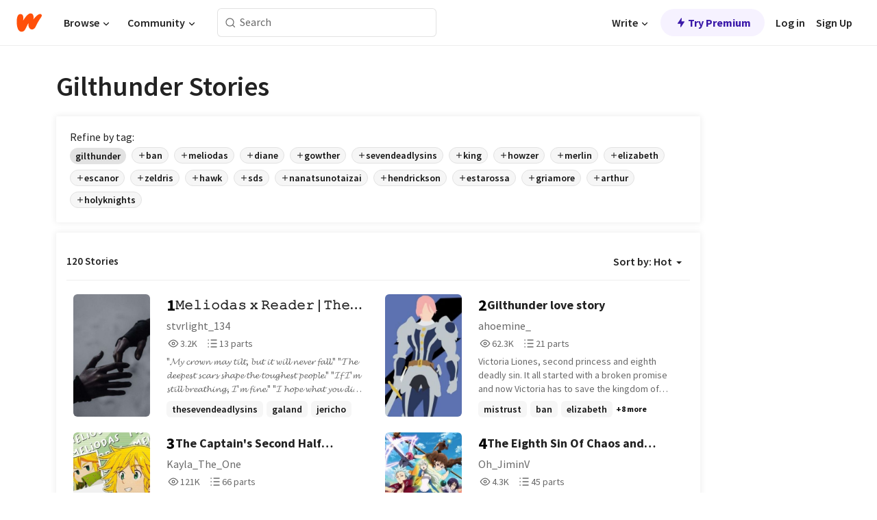

--- FILE ---
content_type: text/html; charset=utf-8
request_url: https://www.wattpad.com/stories/gilthunder
body_size: 32582
content:
<!DOCTYPE html><html lang="en-US" dir="ltr"><head><meta charSet="utf-8"/><meta name="viewport" content="width=device-width,initial-scale=1"/><meta name="description" content="Read the most popular gilthunder stories on Wattpad, the world&#x27;s largest social storytelling platform."/><meta name="robots" content="index,follow"/><meta property="fb:pages" content="127093020051"/><meta property="og:title" content="Popular in gilthunder"/><meta property="og:url" content="https://www.wattpad.com/stories/gilthunder/hot"/><meta property="og:description" content="Read the most popular gilthunder stories on Wattpad, the world&#x27;s largest social storytelling platform."/><meta property="og:site_name" content="Wattpad"/><title>Gilthunder Stories - Wattpad</title><script type="application/ld+json">{"@context":"http://schema.org","@type":"ItemList","itemListElement":[{"@context":"http://schema.org","@type":"ListItem","name":"𝙼𝚎𝚕𝚒𝚘𝚍𝚊𝚜 𝚡 𝚁𝚎𝚊𝚍𝚎𝚛 | 𝚃𝚑𝚎 𝙶𝚞𝚒𝚍𝚒𝚗𝚐 𝙷𝚊𝚗𝚍 𝚘𝚏 𝙻𝚒𝚐𝚑t","description":"&quot;𝓜𝔂 𝓬𝓻𝓸𝔀𝓷 𝓶𝓪𝔂 𝓽𝓲𝓵𝓽, 𝓫𝓾𝓽 𝓲𝓽 𝔀𝓲𝓵𝓵 𝓷𝓮𝓿𝓮𝓻 𝓯𝓪𝓵𝓵.&quot;  \n\n&quot;𝓣𝓱𝓮 𝓭𝓮𝓮𝓹𝓮𝓼𝓽 𝓼𝓬𝓪𝓻𝓼 𝓼𝓱𝓪𝓹𝓮 𝓽𝓱𝓮 𝓽𝓸𝓾𝓰𝓱𝓮𝓼𝓽 𝓹𝓮𝓸𝓹𝓵𝓮.&quot;  \n\n&quot;𝓘𝓯 𝓘'𝓶 𝓼𝓽𝓲𝓵𝓵 𝓫𝓻𝓮𝓪𝓽𝓱𝓲𝓷𝓰, 𝓘'𝓶 𝓯𝓲𝓷𝓮.&quot;    \n\n&quot;𝓘 𝓱𝓸𝓹𝓮 𝔀𝓱𝓪𝓽 𝔂𝓸𝓾 𝓭𝓲𝓭 𝓽𝓸 𝓶𝓮 𝓱𝓪𝓾𝓷𝓽𝓼 𝔂𝓸𝓾.&quot;  \n\n&quot;𝓘 𝓪𝓶 𝓼𝓽𝓻𝓸𝓷𝓰 𝓫𝓮𝓬𝓪𝓾𝓼𝓮 𝓘 𝓷𝓮𝓿𝓮𝓻 𝓱𝓪𝓭 𝓽𝓱𝓮 𝓬𝓱𝓸𝓲𝓬𝓮 𝓽𝓸 𝓫𝓮 𝔀𝓮𝓪𝓴. 𝓘𝓯 𝓘 𝓫𝓻𝓮𝓪𝓴, 𝔀𝓱𝓸 𝓼𝓪𝓿𝓮𝓼 𝓶𝓮?&quot;\n\n---\n\n⚠️ \nThere may be occasional swearing and themes that consist of sexual behaviors in this book.\n\nIf you are triggered by or uncomfortable with this, please DO NOT READ!\n⚠️\n\n▪︎ I do not own any of the pictures or the characters. Everything belongs to their rightful owner. \n\n▪︎ I only own the writing as well as additional character not originally in the 'Seven Deadly Sins' anime.","url":"https://www.wattpad.com/story/362699802-%F0%9D%99%BC%F0%9D%9A%8E%F0%9D%9A%95%F0%9D%9A%92%F0%9D%9A%98%F0%9D%9A%8D%F0%9D%9A%8A%F0%9D%9A%9C-%F0%9D%9A%A1-%F0%9D%9A%81%F0%9D%9A%8E%F0%9D%9A%8A%F0%9D%9A%8D%F0%9D%9A%8E%F0%9D%9A%9B-%F0%9D%9A%83%F0%9D%9A%91%F0%9D%9A%8E-%F0%9D%99%B6%F0%9D%9A%9E%F0%9D%9A%92%F0%9D%9A%8D%F0%9D%9A%92%F0%9D%9A%97%F0%9D%9A%90-%F0%9D%99%B7%F0%9D%9A%8A%F0%9D%9A%97%F0%9D%9A%8D-%F0%9D%9A%98%F0%9D%9A%8F-%F0%9D%99%BB%F0%9D%9A%92%F0%9D%9A%90%F0%9D%9A%91t","position":1},{"@context":"http://schema.org","@type":"ListItem","name":"Gilthunder love story","description":"Victoria Liones, second princess and eighth deadly sin. It all started with a broken promise  and now Victoria has to save the kingdom of Liones with her friends. But dark forces are lurking in the shadows and it won't be easy for Victoria to reunite with her best friend, Gilthunder. \n\n{My description sucks sorry}","url":"https://www.wattpad.com/story/169725867-gilthunder-love-story","position":2},{"@context":"http://schema.org","@type":"ListItem","name":"The Captain's Second Half (Meliodas)(On Hold)","description":"Coming Soon... Cover not mine","url":"https://www.wattpad.com/story/344462367-the-captain%27s-second-half-meliodas-on-hold","position":3},{"@context":"http://schema.org","@type":"ListItem","name":"The Eighth Sin Of Chaos and Mystery","description":"We know all the story of the seven deadly sins. But that's not the case this time around. Enter Tsubaki Shuheu, the eighth member of the deadly sins and more on the moral, but emotional side. She goes on a long journey and has been through thick and thin with the Sins, when they end up being searched for by Princess Elizabeth... Tsubaki is found with Meliodas and the three head out to find the rest of sins. Will they be able to find all of the sins and stop the Holy Knights from starting a war?\n\nDisclaimer: I only own my OCs and their backstory. All other characters, dialogue and plot belong to the rightful creators of the anime and manga, as well as voice actors. I only own added plot lines that didn't have anything to do with the original plot.\n\nDo Not Copy this story, I will take action if I find that someone has taken credit for this when it wasn't written by them.","url":"https://www.wattpad.com/story/274654722-the-eighth-sin-of-chaos-and-mystery","position":4},{"@context":"http://schema.org","@type":"ListItem","name":"Ban x Elizabeth","description":"a princess and a bandit ,not what you except .\n\ncrazy love ..right?\n\n\nwho does she belong to and how?\n\n\nenjoy.","url":"https://www.wattpad.com/story/208016071-ban-x-elizabeth","position":5},{"@context":"http://schema.org","@type":"ListItem","name":"Sister to a demon","description":"Night is meliodas's little sister and this will follow the anime/manga. And this is my first story so I hope you enjoy it.\nI do not own seven deadly sins or any of the songs in this fanfic.","url":"https://www.wattpad.com/story/189227057-sister-to-a-demon","position":6},{"@context":"http://schema.org","@type":"ListItem","name":"Ban x Gowther x Meliodas x King x Escanor x Gilthunder😍💞😍💞😡💞🛐😍🛐😍🛐😍💞","description":"I'm bored.","url":"https://www.wattpad.com/story/268981296-ban-x-gowther-x-meliodas-x-king-x-escanor-x","position":7},{"@context":"http://schema.org","@type":"ListItem","name":"The Sister Sins","description":"&quot;Just who is she?&quot;\n&quot;Me? I'm someone dangerous.&quot;\n&quot;Thank you!&quot; She turned around walking away, her blade covered in the blood of a beast, she whispered, &quot;Don't thank me, I'd kill you for that...&quot;; Harm\n~~~~~~~~~\n&quot;Thank you! How can I repay you?&quot;\n&quot;No need for that... I'm just repenting what I've done.&quot;\n&quot;At least tell your name, because I have to know the name of the I love!&quot;\n&quot;No, do not love me! Fear me, for I am someone to fear!&quot; Eyes full of hate and wrath, she disappeared. Just like that; Leaving\n ~~~~~~~~\n&quot;You saved us!&quot;\n&quot;No, I just can't let people die in front of my eyes and not do anything about it.&quot;\nShe climbed on her horse, and started trotting away. Her face was blank, her eyes empty, voice cold as ice; Untrusting\n~~~~~~~~\n&quot;Here we are!&quot; Meliodas cheered, standing on the giant green pig.\n&quot;Why here?&quot; Hawk, the now mini pig, asked. Everyone nodded in agreement.\n&quot;I have my reasons.&quot; Was the response they got.","url":"https://www.wattpad.com/story/74288991-the-sister-sins","position":8},{"@context":"http://schema.org","@type":"ListItem","name":"The Lost Sister","description":"During when Dreyfus and Hendrickson were in charged ofthe captial of Liones.  Meliodis little sister Scarletta, who is half demon race and half druid blood is a holy knight.  Forgetting who Meliodis really is. Even though Meliodis have been searching for her for years since she disappeared from Danafall.  But let's the legend of the dragon sin Meliodis as he fight his way through a crazy journey.","url":"https://www.wattpad.com/story/190661420-the-lost-sister","position":9},{"@context":"http://schema.org","@type":"ListItem","name":"His knight ","description":"She was a holy knight grandmaster. She worked for lioness hired by Zaratras. You took care and trained the young children and loved them all especially Gilthunder. After time you left lioness because on a mission you found a small boy and saved him, became his mother. But when you return what will happen?","url":"https://www.wattpad.com/story/226582166-his-knight","position":10},{"@context":"http://schema.org","@type":"ListItem","name":"Lost Demon","description":"a very interesting story about you","url":"https://www.wattpad.com/story/207581585-lost-demon","position":11},{"@context":"http://schema.org","@type":"ListItem","name":"Twilight Memories (Seven Deadly Sins)","description":"&quot;I'm made of stardust,  \nI'm blowing away  \nWho knew you were the one  \nto seal my fate.&quot; \n\nThey were more than lovers. \n\nThey were soul mates.  \n\nBut goddesses are cruel creatures. They do not like demons... \n\nAnd they hate Angels. \n\nThis is a tale of ancient times. An era before the human and non-human worlds were forever divided. When the Holy Knights defended the realm, wielding their magical powers, they were feared and highly respected. Among these, a group emerged that betrayed the kingdom and became mortal enemies to all Holy Knights. They were known throughout the land, as the Seven Deadly Sins.  \n\nOnly one person was left that could conquer these Sins. Her name... was Angel. \n\nAnd she was an enemy to the Kingdom. \n&gt;&gt;&gt;\nThis is a MeliodosXOC story. \nI do not own The Seven Deadly Sins or its storyline. \nI do not own images used in the story unless stated otherwise. \nI do not own song quotes used in the story. \nI do however own Arielle and any other original characters that I may add. This will loosely follow the plot but there will be many changes concerning Elizabeth and the curse. Please read to find out more, thank you!","url":"https://www.wattpad.com/story/240038039-twilight-memories-seven-deadly-sins","position":12},{"@context":"http://schema.org","@type":"ListItem","name":"𝒲𝒶𝓇𝓂𝓃𝑒𝓈𝓈 𝑜𝓃 𝓉𝒽𝑒 𝒮𝑜𝓊𝓁","description":"After the resurrection of the Ten Commandments, The Seven Deadly Sins have met their greatest match yet. As they fight to protect the kingdom, another powerful demon arrives as a much bigger threat and an ally to the Commandments. With the control of Camelot falling into their grasp, the Commandments slowly plan their full take over of Brittania as their once-depleted strength continues to grow. Though the Sins have Meliodas on their side, who has proven his own against most of them, even he may not be able to stand up to the combined pure wickedness of the demons Zeldris and Obsidian as they enact their revenge against the races that wronged them.","url":"https://www.wattpad.com/story/196935077-%F0%9D%92%B2%F0%9D%92%B6%F0%9D%93%87%F0%9D%93%82%F0%9D%93%83%F0%9D%91%92%F0%9D%93%88%F0%9D%93%88-%F0%9D%91%9C%F0%9D%93%83-%F0%9D%93%89%F0%9D%92%BD%F0%9D%91%92-%F0%9D%92%AE%F0%9D%91%9C%F0%9D%93%8A%F0%9D%93%81","position":13},{"@context":"http://schema.org","@type":"ListItem","name":"Never Close Our Eyes","description":"[[ hendrickson/m!reader/seven deadly sins ]]\nEvery day was torture, every time he opened his eyes it was a reminder that his liege was in the hands of the Holy Knights, her life on the line. Every breath he took, he relished the fresh air he had the privilege to take in, hoping to any and all existing deities that she was alive and well.\nHis sole reason for existing was to protect her, and he would do whatever it takes to do just that.","url":"https://www.wattpad.com/story/152157276-never-close-our-eyes","position":14},{"@context":"http://schema.org","@type":"ListItem","name":"Her Dull Eyes","description":"Savannah is the Wolf Sin of Guilt because her friend Elaine died right in her arms. Although she was a demon Elaine didn't care she was the first person who accepted her and she was grateful but guilty at the fact she is the reason she died. she became depressed. She lost all emotion. Her once kind loving heart now cold and empty, her once cheerful spirit no longer full of happiness, Her eyes who were full of love now dull and emotionless. She became more cold and isolated. When she stumbled into a tavern she became on of the sins but she never liked them. But what if someone can heal her frozen heart.","url":"https://www.wattpad.com/story/221025268-her-dull-eyes","position":15},{"@context":"http://schema.org","@type":"ListItem","name":"Our love is a curse (gilthunder love story)","description":"Being a princess is hard but it's even hard during a holy war. Gilthunder can come back before we die because of this curse what can I do to free us because I love you ❤️ come help or should I save you I wanna be free even if it means dying.\nWhat will happen to Rose and Gilthunder ? Will they be set free ?","url":"https://www.wattpad.com/story/202114987-our-love-is-a-curse-gilthunder-love-story","position":16},{"@context":"http://schema.org","@type":"ListItem","name":"Love at First Sight [Margaret x Jillian]","description":"Margaret has recently been upset about her breakup with Gilthunder. But maybe her sad days will turn for the better when she meets a new knight in shining armor?\n\nThe song at the top of each chapter is either a song I was listening to when I was writing it or just a song that I like :)","url":"https://www.wattpad.com/story/269181679-love-at-first-sight-margaret-x-jillian","position":17},{"@context":"http://schema.org","@type":"ListItem","name":"THE SIREN'S SONG ━━ Zeldris.","description":"&quot;the moral of this story is that no matter how much we try, no matter how much we want it . . . some stories just don't have a happy ending.&quot;\n\n\n\n\n\n          the unlikely\n          romance between\n          a demon\n          and a\n          siren.\n\n\n\n\n\n\n\n\n\n\n· · · · · · \n\n─ zeldris x fem!reader.\n─ best read with a black background\n\n· · · · · · \n\n─ #10 zeldris 12.8.18","url":"https://www.wattpad.com/story/167292059-the-siren%27s-song-%E2%94%81%E2%94%81-zeldris","position":18},{"@context":"http://schema.org","@type":"ListItem","name":"Seven Deadly Sins Oneshots (Completed)","description":"some oneshots with the characters of Seven Deadly Sins. Cover by @CCcupcake101.","url":"https://www.wattpad.com/story/235811432-seven-deadly-sins-oneshots-completed","position":19},{"@context":"http://schema.org","@type":"ListItem","name":"the kids of ban and elaine","description":"16 years ago the demon king was defeated. 3 months later Elaine found out she was pregnant. twins. Named after their family and closet friends. Their names became. Harleen melody and Ethan Derek. Who would later become the peacock sin of insecurity and the bird sin of protection.","url":"https://www.wattpad.com/story/275536423-the-kids-of-ban-and-elaine","position":20}],"numberOfItems":120,"description":"The Top 1000: Best gilthunder Stories","mainEntityOfPage":{"@type":"CollectionPage","@id":"https://www.wattpad.com/stories/gilthunder/hot"},"name":"Popular in gilthunder","url":"https://www.wattpad.com/stories/gilthunder/hot","itemListOrder":"Ascending","disambiguatingDescription":"Read the most popular gilthunder stories on Wattpad, the world's largest social storytelling platform."}</script><link rel="stylesheet" href="/wp-web-assets/build/css-bundle-5DZMRFUC.css"/><link rel="preload" as="font" href="/wp-web-assets/fonts/Source_Sans_Pro/SourceSansPro-Regular.ttf" crossorigin="anonymous"/><link rel="preload" as="font" href="/wp-web-assets/fonts/Source_Sans_Pro/SourceSansPro-SemiBold.ttf" crossorigin="anonymous"/><link rel="stylesheet" href="/wp-web-assets/build/_assets/fonts-XNHMJ6ZM.css"/><link rel="stylesheet" href="/wp-web-assets/build/_assets/tokens-2GVK43A7.css"/><link rel="stylesheet" href="/wp-web-assets/build/_assets/main-PXKQW5MQ.css"/><link rel="stylesheet" href="/wp-web-assets/build/_assets/react-tooltip-HIHMAPNF.css"/><link rel="stylesheet" href="/wp-web-assets/build/_assets/splide.min-AQNS3YPQ.css"/><script type="text/javascript">window.dataLayer=[];</script><script>window.wattpad={"userCountryCode":"US","testGroups":{"SPECIAL_AD_EXEMPT":false,"USE_IMAGE_MOD":false,"GDPR_ADS_EXPERIENCE":false,"USE_33ACROSS":false,"EXCLUDE_PREBID_PARTNERS":false,"DELAY_ADS":false,"PREBID_BETA":false,"USE_KEVEL":true,"USE_AFP":false,"AD_ELIGIBILITY":true,"ADS_IN_WATTPAD_ORIGINALS":true,"IS_IN_MATURE_GATING":false,"IS_SERIES_REDESIGN":true,"IS_FREE_ORIGINALS_EXPERIMENT":true,"IS_WATTYS_SHORTLIST":false,"IS_WRITER_STORY_NEW_MIGRATION":false,"USE_ADS_ELIGIBILITY":true,"IS_PROMOTED_READING_LIST":false,"IS_NEW_UPDATES_PAGE":false,"IS_IN_CHECK_ADS_READINESS":true,"IS_SOCIAL_FEED":false},"currentUser":null,"deviceType":"desktop","revision":"a0a03500460d12cf01300dd26c43c7d07f3814cc","categoryList":{"0":"genre-uncategorized","1":"genre-teen-fiction","2":"genre-poetry","3":"genre-fantasy","4":"genre-romance","5":"genre-science-fiction","6":"genre-fanfiction","7":"genre-humor","8":"genre-mystery-thriller","9":"genre-horror","10":"genre-classics","11":"genre-adventure","12":"genre-paranormal","13":"genre-spiritual","14":"genre-action","16":"genre-non-fiction","17":"genre-short-stories","18":"genre-vampire","19":"genre-random","21":"genre-general-fiction","22":"genre-werewolf","23":"genre-historical-fiction","24":"genre-chick-lit"},"isWpWeb":true,"afpConfig":{"hostAccountId":"pub-9506570645588245"},"canvaApiKey":"gpJZaH8RjnukEBMR5tYrmnsY"}</script><script src="https://accounts.google.com/gsi/client" async="" defer=""></script></head><body class="theme-6"><noscript><iframe src="//www.googletagmanager.com/ns.html?id=GTM-WD9JLB" height="0" width="0" style="display:none;visibility:hidden" title="Needed for jsx-Ally complaint" aria-hidden="true"></iframe></noscript><div id="g_id_onload" data-client_id="819350800788-s42oc45ge5shd8hkimbj2broh7l6j7h6.apps.googleusercontent.com" data-login_uri="https://www.wattpad.com/auth/google-auth?nextUrl=%2Fstories%2Fgilthunder" data-is_one_tap="true" data-cancel_on_tap_outside="false" data-use_fedcm_for_prompt="true"></div><div><header class="_07XRA oUExN"><nav class="gMmKF"><ul class="sGq-H"><li class="Gzeg3"><a class="zIi3k" href="https://www.wattpad.com" title="Wattpad Home" aria-label="Home"><img class="At9TR" src="/wp-web-assets/images/wattpad-logo.svg" alt="Wattpad Logo" data-testid="wp-logo-orange"/></a></li><li class="NkmE9 jDGZF"><div id="discover-dropdown" class="avnzx false KE7WT" data-testid="discover-dropdown"><button class="DMdhq OCdPW">Browse<img class="S1mMa" src="/wp-web-assets/images/wp-chevron-down.svg" alt="" data-testid="wp_chevron_down"/></button></div></li><li class="NkmE9"><div id="community-dropdown" class="avnzx false KE7WT" data-testid="community-dropdown"><button class="DMdhq OCdPW">Community<img class="S1mMa" src="/wp-web-assets/images/wp-chevron-down.svg" alt="" data-testid="wp_chevron_down"/></button></div></li></ul></nav><div class="lXfdp gMmKF"><div class="wDLq1"><form class="VOZUu" action="/getmobile" method="post" role="search" name="search"><button class="_8r2SK U-dRJ" type="submit" aria-label="Search"><svg xmlns="http://www.w3.org/2000/svg" width="15" height="15" viewBox="0 0 15 15" fill="none"><path fill-rule="evenodd" clip-rule="evenodd" d="M1.5999 6.49844C1.5999 3.79224 3.79371 1.59844 6.4999 1.59844C9.2061 1.59844 11.3999 3.79224 11.3999 6.49844C11.3999 9.20463 9.2061 11.3984 6.4999 11.3984C3.79371 11.3984 1.5999 9.20463 1.5999 6.49844ZM6.4999 0.398438C3.13097 0.398438 0.399902 3.1295 0.399902 6.49844C0.399902 9.86737 3.13097 12.5984 6.4999 12.5984C7.99441 12.5984 9.36338 12.061 10.4241 11.1688C10.4515 11.2618 10.5019 11.3494 10.5752 11.4227L13.0501 13.8976C13.2844 14.1319 13.6643 14.1319 13.8986 13.8976C14.133 13.6633 14.133 13.2834 13.8986 13.0491L11.4238 10.5742C11.3504 10.5008 11.2629 10.4505 11.1699 10.423C12.0623 9.36227 12.5999 7.99313 12.5999 6.49844C12.5999 3.1295 9.86884 0.398438 6.4999 0.398438Z" fill="#121212" fill-opacity="0.64"></path></svg></button><input class="_6Hiiv" type="text" placeholder="Search" name="query" autoComplete="off"/></form></div></div><div class="ZFD-B gMmKF"><ul class="sGq-H"><li class="NkmE9 oAArJ"><div id="writer-opportunities-dropdown" class="avnzx false KE7WT" data-testid="writer-opportunities-dropdown"><button class="DMdhq OCdPW">Write<img class="S1mMa" src="/wp-web-assets/images/wp-chevron-down.svg" alt="" data-testid="wp_chevron_down"/></button></div></li><li class="oAArJ"><button class="_5FXgC"><span class="ahwLl"><svg xmlns="http://www.w3.org/2000/svg" width="20" height="20" viewBox="0 0 20 20" fill="none"><path d="M9.38562 11.778L8.95363 16.0545C8.89557 16.6292 9.64434 16.8996 9.96699 16.4205L14.9043 9.08896C15.1528 8.72003 14.8884 8.2233 14.4436 8.2233H10.6144L11.0464 3.94683C11.1044 3.37214 10.3557 3.10166 10.033 3.58077L5.09567 10.9123C4.84721 11.2813 5.11159 11.778 5.55639 11.778H9.38562Z" fill="var(--ds-base-2-60)"></path></svg></span>Try Premium</button></li></ul><div class="YJeR-"><ul class="At9TR sGq-H"><li class="T7-fP NkmE9"><button class="Rer7C transparent-button iUT2X">Log in</button></li><li class="NkmE9"><button class="Rer7C transparent-button iUT2X">Sign Up</button></li></ul><a href="https://www.wattpad.com/login" rel="noopener noreferrer" class="ab56F"><button class="undefined "><svg width="16" height="16" viewBox="0 0 24 24" fill="none" stroke="#6f6f6f" stroke-width="2" aria-hidden="true" stroke-linecap="round" stroke-linejoin="round"><path d="M20 21v-2a4 4 0 0 0-4-4H8a4 4 0 0 0-4 4v2"></path><circle cx="12" cy="7" r="4"></circle></svg></button></a></div></div><nav data-testid="mobile-header" class="LGHtv"><div class="LMr2z"><a class="_6tefj" href="https://www.wattpad.com" aria-label="Home"><img class="zIi3k" width="32" height="25" src="/wp-web-assets/images/wattpad-logo.svg" alt="Wattpad Logo" data-testid="logo"/></a><a class="_6tefj" href="https://www.wattpad.com/search" data-testid="search" aria-label="Search"><img src="/wp-web-assets/images/wp-search.svg" alt=""/></a></div></nav></header></div><div class="_4eQHP"><div class="YWvSv"><div class="_8rIHD h9fFM"><h1>Gilthunder Stories</h1></div><div><div class="q1nk0 wrsj0"><div class="BHKGM">Refine by tag:</div><div class="aVlTH wrsj0"><div class="yl-VP okGI7" data-testid="tag-carousel"><div class="no-text-decoration-on-focus no-text-decoration-on-hover XZbAz pill__pziVI default-variant__ERiYv default-size__BJ5Po default-accent__YcamO round-shape__sOoT2 clickable__llABU gap-for-default-pill__d6nVx" href=""><span class="typography-label-small-semi">gilthunder</span></div><div class="no-text-decoration-on-focus no-text-decoration-on-hover XZbAz pill__pziVI outlined-variant__W8rtc default-size__BJ5Po default-accent__YcamO round-shape__sOoT2 clickable__llABU gap-for-default-pill__d6nVx" href=""><span class="icon__WYtJ8"><svg width="12" height="12" fill="none" xmlns="http://www.w3.org/2000/svg" viewBox="0 0 24 24" role="img" aria-labelledby="" aria-hidden="false"><title id="">WpAdd</title><path d="M11 11V5a1 1 0 1 1 2 0v6h6a1 1 0 1 1 0 2h-6v6a1 1 0 1 1-2 0v-6H5a1 1 0 1 1 0-2h6Z" fill="#121212"></path></svg></span><span class="typography-label-small-semi">ban</span></div><div class="no-text-decoration-on-focus no-text-decoration-on-hover XZbAz pill__pziVI outlined-variant__W8rtc default-size__BJ5Po default-accent__YcamO round-shape__sOoT2 clickable__llABU gap-for-default-pill__d6nVx" href=""><span class="icon__WYtJ8"><svg width="12" height="12" fill="none" xmlns="http://www.w3.org/2000/svg" viewBox="0 0 24 24" role="img" aria-labelledby="" aria-hidden="false"><title id="">WpAdd</title><path d="M11 11V5a1 1 0 1 1 2 0v6h6a1 1 0 1 1 0 2h-6v6a1 1 0 1 1-2 0v-6H5a1 1 0 1 1 0-2h6Z" fill="#121212"></path></svg></span><span class="typography-label-small-semi">meliodas</span></div><div class="no-text-decoration-on-focus no-text-decoration-on-hover XZbAz pill__pziVI outlined-variant__W8rtc default-size__BJ5Po default-accent__YcamO round-shape__sOoT2 clickable__llABU gap-for-default-pill__d6nVx" href=""><span class="icon__WYtJ8"><svg width="12" height="12" fill="none" xmlns="http://www.w3.org/2000/svg" viewBox="0 0 24 24" role="img" aria-labelledby="" aria-hidden="false"><title id="">WpAdd</title><path d="M11 11V5a1 1 0 1 1 2 0v6h6a1 1 0 1 1 0 2h-6v6a1 1 0 1 1-2 0v-6H5a1 1 0 1 1 0-2h6Z" fill="#121212"></path></svg></span><span class="typography-label-small-semi">diane</span></div><div class="no-text-decoration-on-focus no-text-decoration-on-hover XZbAz pill__pziVI outlined-variant__W8rtc default-size__BJ5Po default-accent__YcamO round-shape__sOoT2 clickable__llABU gap-for-default-pill__d6nVx" href=""><span class="icon__WYtJ8"><svg width="12" height="12" fill="none" xmlns="http://www.w3.org/2000/svg" viewBox="0 0 24 24" role="img" aria-labelledby="" aria-hidden="false"><title id="">WpAdd</title><path d="M11 11V5a1 1 0 1 1 2 0v6h6a1 1 0 1 1 0 2h-6v6a1 1 0 1 1-2 0v-6H5a1 1 0 1 1 0-2h6Z" fill="#121212"></path></svg></span><span class="typography-label-small-semi">gowther</span></div><div class="no-text-decoration-on-focus no-text-decoration-on-hover XZbAz pill__pziVI outlined-variant__W8rtc default-size__BJ5Po default-accent__YcamO round-shape__sOoT2 clickable__llABU gap-for-default-pill__d6nVx" href=""><span class="icon__WYtJ8"><svg width="12" height="12" fill="none" xmlns="http://www.w3.org/2000/svg" viewBox="0 0 24 24" role="img" aria-labelledby="" aria-hidden="false"><title id="">WpAdd</title><path d="M11 11V5a1 1 0 1 1 2 0v6h6a1 1 0 1 1 0 2h-6v6a1 1 0 1 1-2 0v-6H5a1 1 0 1 1 0-2h6Z" fill="#121212"></path></svg></span><span class="typography-label-small-semi">sevendeadlysins</span></div><div class="no-text-decoration-on-focus no-text-decoration-on-hover XZbAz pill__pziVI outlined-variant__W8rtc default-size__BJ5Po default-accent__YcamO round-shape__sOoT2 clickable__llABU gap-for-default-pill__d6nVx" href=""><span class="icon__WYtJ8"><svg width="12" height="12" fill="none" xmlns="http://www.w3.org/2000/svg" viewBox="0 0 24 24" role="img" aria-labelledby="" aria-hidden="false"><title id="">WpAdd</title><path d="M11 11V5a1 1 0 1 1 2 0v6h6a1 1 0 1 1 0 2h-6v6a1 1 0 1 1-2 0v-6H5a1 1 0 1 1 0-2h6Z" fill="#121212"></path></svg></span><span class="typography-label-small-semi">king</span></div><div class="no-text-decoration-on-focus no-text-decoration-on-hover XZbAz pill__pziVI outlined-variant__W8rtc default-size__BJ5Po default-accent__YcamO round-shape__sOoT2 clickable__llABU gap-for-default-pill__d6nVx" href=""><span class="icon__WYtJ8"><svg width="12" height="12" fill="none" xmlns="http://www.w3.org/2000/svg" viewBox="0 0 24 24" role="img" aria-labelledby="" aria-hidden="false"><title id="">WpAdd</title><path d="M11 11V5a1 1 0 1 1 2 0v6h6a1 1 0 1 1 0 2h-6v6a1 1 0 1 1-2 0v-6H5a1 1 0 1 1 0-2h6Z" fill="#121212"></path></svg></span><span class="typography-label-small-semi">howzer</span></div><div class="no-text-decoration-on-focus no-text-decoration-on-hover XZbAz pill__pziVI outlined-variant__W8rtc default-size__BJ5Po default-accent__YcamO round-shape__sOoT2 clickable__llABU gap-for-default-pill__d6nVx" href=""><span class="icon__WYtJ8"><svg width="12" height="12" fill="none" xmlns="http://www.w3.org/2000/svg" viewBox="0 0 24 24" role="img" aria-labelledby="" aria-hidden="false"><title id="">WpAdd</title><path d="M11 11V5a1 1 0 1 1 2 0v6h6a1 1 0 1 1 0 2h-6v6a1 1 0 1 1-2 0v-6H5a1 1 0 1 1 0-2h6Z" fill="#121212"></path></svg></span><span class="typography-label-small-semi">merlin</span></div><div class="no-text-decoration-on-focus no-text-decoration-on-hover XZbAz pill__pziVI outlined-variant__W8rtc default-size__BJ5Po default-accent__YcamO round-shape__sOoT2 clickable__llABU gap-for-default-pill__d6nVx" href=""><span class="icon__WYtJ8"><svg width="12" height="12" fill="none" xmlns="http://www.w3.org/2000/svg" viewBox="0 0 24 24" role="img" aria-labelledby="" aria-hidden="false"><title id="">WpAdd</title><path d="M11 11V5a1 1 0 1 1 2 0v6h6a1 1 0 1 1 0 2h-6v6a1 1 0 1 1-2 0v-6H5a1 1 0 1 1 0-2h6Z" fill="#121212"></path></svg></span><span class="typography-label-small-semi">elizabeth</span></div><div class="no-text-decoration-on-focus no-text-decoration-on-hover XZbAz pill__pziVI outlined-variant__W8rtc default-size__BJ5Po default-accent__YcamO round-shape__sOoT2 clickable__llABU gap-for-default-pill__d6nVx" href=""><span class="icon__WYtJ8"><svg width="12" height="12" fill="none" xmlns="http://www.w3.org/2000/svg" viewBox="0 0 24 24" role="img" aria-labelledby="" aria-hidden="false"><title id="">WpAdd</title><path d="M11 11V5a1 1 0 1 1 2 0v6h6a1 1 0 1 1 0 2h-6v6a1 1 0 1 1-2 0v-6H5a1 1 0 1 1 0-2h6Z" fill="#121212"></path></svg></span><span class="typography-label-small-semi">escanor</span></div><div class="no-text-decoration-on-focus no-text-decoration-on-hover XZbAz pill__pziVI outlined-variant__W8rtc default-size__BJ5Po default-accent__YcamO round-shape__sOoT2 clickable__llABU gap-for-default-pill__d6nVx" href=""><span class="icon__WYtJ8"><svg width="12" height="12" fill="none" xmlns="http://www.w3.org/2000/svg" viewBox="0 0 24 24" role="img" aria-labelledby="" aria-hidden="false"><title id="">WpAdd</title><path d="M11 11V5a1 1 0 1 1 2 0v6h6a1 1 0 1 1 0 2h-6v6a1 1 0 1 1-2 0v-6H5a1 1 0 1 1 0-2h6Z" fill="#121212"></path></svg></span><span class="typography-label-small-semi">zeldris</span></div><div class="no-text-decoration-on-focus no-text-decoration-on-hover XZbAz pill__pziVI outlined-variant__W8rtc default-size__BJ5Po default-accent__YcamO round-shape__sOoT2 clickable__llABU gap-for-default-pill__d6nVx" href=""><span class="icon__WYtJ8"><svg width="12" height="12" fill="none" xmlns="http://www.w3.org/2000/svg" viewBox="0 0 24 24" role="img" aria-labelledby="" aria-hidden="false"><title id="">WpAdd</title><path d="M11 11V5a1 1 0 1 1 2 0v6h6a1 1 0 1 1 0 2h-6v6a1 1 0 1 1-2 0v-6H5a1 1 0 1 1 0-2h6Z" fill="#121212"></path></svg></span><span class="typography-label-small-semi">hawk</span></div><div class="no-text-decoration-on-focus no-text-decoration-on-hover XZbAz pill__pziVI outlined-variant__W8rtc default-size__BJ5Po default-accent__YcamO round-shape__sOoT2 clickable__llABU gap-for-default-pill__d6nVx" href=""><span class="icon__WYtJ8"><svg width="12" height="12" fill="none" xmlns="http://www.w3.org/2000/svg" viewBox="0 0 24 24" role="img" aria-labelledby="" aria-hidden="false"><title id="">WpAdd</title><path d="M11 11V5a1 1 0 1 1 2 0v6h6a1 1 0 1 1 0 2h-6v6a1 1 0 1 1-2 0v-6H5a1 1 0 1 1 0-2h6Z" fill="#121212"></path></svg></span><span class="typography-label-small-semi">sds</span></div><div class="no-text-decoration-on-focus no-text-decoration-on-hover XZbAz pill__pziVI outlined-variant__W8rtc default-size__BJ5Po default-accent__YcamO round-shape__sOoT2 clickable__llABU gap-for-default-pill__d6nVx" href=""><span class="icon__WYtJ8"><svg width="12" height="12" fill="none" xmlns="http://www.w3.org/2000/svg" viewBox="0 0 24 24" role="img" aria-labelledby="" aria-hidden="false"><title id="">WpAdd</title><path d="M11 11V5a1 1 0 1 1 2 0v6h6a1 1 0 1 1 0 2h-6v6a1 1 0 1 1-2 0v-6H5a1 1 0 1 1 0-2h6Z" fill="#121212"></path></svg></span><span class="typography-label-small-semi">nanatsunotaizai</span></div><div class="no-text-decoration-on-focus no-text-decoration-on-hover XZbAz pill__pziVI outlined-variant__W8rtc default-size__BJ5Po default-accent__YcamO round-shape__sOoT2 clickable__llABU gap-for-default-pill__d6nVx" href=""><span class="icon__WYtJ8"><svg width="12" height="12" fill="none" xmlns="http://www.w3.org/2000/svg" viewBox="0 0 24 24" role="img" aria-labelledby="" aria-hidden="false"><title id="">WpAdd</title><path d="M11 11V5a1 1 0 1 1 2 0v6h6a1 1 0 1 1 0 2h-6v6a1 1 0 1 1-2 0v-6H5a1 1 0 1 1 0-2h6Z" fill="#121212"></path></svg></span><span class="typography-label-small-semi">hendrickson</span></div><div class="no-text-decoration-on-focus no-text-decoration-on-hover XZbAz pill__pziVI outlined-variant__W8rtc default-size__BJ5Po default-accent__YcamO round-shape__sOoT2 clickable__llABU gap-for-default-pill__d6nVx" href=""><span class="icon__WYtJ8"><svg width="12" height="12" fill="none" xmlns="http://www.w3.org/2000/svg" viewBox="0 0 24 24" role="img" aria-labelledby="" aria-hidden="false"><title id="">WpAdd</title><path d="M11 11V5a1 1 0 1 1 2 0v6h6a1 1 0 1 1 0 2h-6v6a1 1 0 1 1-2 0v-6H5a1 1 0 1 1 0-2h6Z" fill="#121212"></path></svg></span><span class="typography-label-small-semi">estarossa</span></div><div class="no-text-decoration-on-focus no-text-decoration-on-hover XZbAz pill__pziVI outlined-variant__W8rtc default-size__BJ5Po default-accent__YcamO round-shape__sOoT2 clickable__llABU gap-for-default-pill__d6nVx" href=""><span class="icon__WYtJ8"><svg width="12" height="12" fill="none" xmlns="http://www.w3.org/2000/svg" viewBox="0 0 24 24" role="img" aria-labelledby="" aria-hidden="false"><title id="">WpAdd</title><path d="M11 11V5a1 1 0 1 1 2 0v6h6a1 1 0 1 1 0 2h-6v6a1 1 0 1 1-2 0v-6H5a1 1 0 1 1 0-2h6Z" fill="#121212"></path></svg></span><span class="typography-label-small-semi">griamore</span></div><div class="no-text-decoration-on-focus no-text-decoration-on-hover XZbAz pill__pziVI outlined-variant__W8rtc default-size__BJ5Po default-accent__YcamO round-shape__sOoT2 clickable__llABU gap-for-default-pill__d6nVx" href=""><span class="icon__WYtJ8"><svg width="12" height="12" fill="none" xmlns="http://www.w3.org/2000/svg" viewBox="0 0 24 24" role="img" aria-labelledby="" aria-hidden="false"><title id="">WpAdd</title><path d="M11 11V5a1 1 0 1 1 2 0v6h6a1 1 0 1 1 0 2h-6v6a1 1 0 1 1-2 0v-6H5a1 1 0 1 1 0-2h6Z" fill="#121212"></path></svg></span><span class="typography-label-small-semi">arthur</span></div><div class="no-text-decoration-on-focus no-text-decoration-on-hover XZbAz pill__pziVI outlined-variant__W8rtc default-size__BJ5Po default-accent__YcamO round-shape__sOoT2 clickable__llABU gap-for-default-pill__d6nVx" href=""><span class="icon__WYtJ8"><svg width="12" height="12" fill="none" xmlns="http://www.w3.org/2000/svg" viewBox="0 0 24 24" role="img" aria-labelledby="" aria-hidden="false"><title id="">WpAdd</title><path d="M11 11V5a1 1 0 1 1 2 0v6h6a1 1 0 1 1 0 2h-6v6a1 1 0 1 1-2 0v-6H5a1 1 0 1 1 0-2h6Z" fill="#121212"></path></svg></span><span class="typography-label-small-semi">holyknights</span></div></div></div></div><div><div class="CEEJt Kn30N"><div class="yl-VP okGI7" data-testid="tag-carousel"><div class="no-text-decoration-on-focus no-text-decoration-on-hover XZbAz pill__pziVI default-variant__ERiYv default-size__BJ5Po default-accent__YcamO round-shape__sOoT2 clickable__llABU gap-for-default-pill__d6nVx" href=""><span class="typography-label-small-semi">gilthunder</span></div><div class="no-text-decoration-on-focus no-text-decoration-on-hover XZbAz pill__pziVI outlined-variant__W8rtc default-size__BJ5Po default-accent__YcamO round-shape__sOoT2 clickable__llABU gap-for-default-pill__d6nVx" href=""><span class="icon__WYtJ8"><svg width="12" height="12" fill="none" xmlns="http://www.w3.org/2000/svg" viewBox="0 0 24 24" role="img" aria-labelledby="" aria-hidden="false"><title id="">WpAdd</title><path d="M11 11V5a1 1 0 1 1 2 0v6h6a1 1 0 1 1 0 2h-6v6a1 1 0 1 1-2 0v-6H5a1 1 0 1 1 0-2h6Z" fill="#121212"></path></svg></span><span class="typography-label-small-semi">ban</span></div><div class="no-text-decoration-on-focus no-text-decoration-on-hover XZbAz pill__pziVI outlined-variant__W8rtc default-size__BJ5Po default-accent__YcamO round-shape__sOoT2 clickable__llABU gap-for-default-pill__d6nVx" href=""><span class="icon__WYtJ8"><svg width="12" height="12" fill="none" xmlns="http://www.w3.org/2000/svg" viewBox="0 0 24 24" role="img" aria-labelledby="" aria-hidden="false"><title id="">WpAdd</title><path d="M11 11V5a1 1 0 1 1 2 0v6h6a1 1 0 1 1 0 2h-6v6a1 1 0 1 1-2 0v-6H5a1 1 0 1 1 0-2h6Z" fill="#121212"></path></svg></span><span class="typography-label-small-semi">meliodas</span></div><div class="no-text-decoration-on-focus no-text-decoration-on-hover XZbAz pill__pziVI outlined-variant__W8rtc default-size__BJ5Po default-accent__YcamO round-shape__sOoT2 clickable__llABU gap-for-default-pill__d6nVx" href=""><span class="icon__WYtJ8"><svg width="12" height="12" fill="none" xmlns="http://www.w3.org/2000/svg" viewBox="0 0 24 24" role="img" aria-labelledby="" aria-hidden="false"><title id="">WpAdd</title><path d="M11 11V5a1 1 0 1 1 2 0v6h6a1 1 0 1 1 0 2h-6v6a1 1 0 1 1-2 0v-6H5a1 1 0 1 1 0-2h6Z" fill="#121212"></path></svg></span><span class="typography-label-small-semi">diane</span></div><div class="no-text-decoration-on-focus no-text-decoration-on-hover XZbAz pill__pziVI outlined-variant__W8rtc default-size__BJ5Po default-accent__YcamO round-shape__sOoT2 clickable__llABU gap-for-default-pill__d6nVx" href=""><span class="icon__WYtJ8"><svg width="12" height="12" fill="none" xmlns="http://www.w3.org/2000/svg" viewBox="0 0 24 24" role="img" aria-labelledby="" aria-hidden="false"><title id="">WpAdd</title><path d="M11 11V5a1 1 0 1 1 2 0v6h6a1 1 0 1 1 0 2h-6v6a1 1 0 1 1-2 0v-6H5a1 1 0 1 1 0-2h6Z" fill="#121212"></path></svg></span><span class="typography-label-small-semi">gowther</span></div><div class="no-text-decoration-on-focus no-text-decoration-on-hover XZbAz pill__pziVI outlined-variant__W8rtc default-size__BJ5Po default-accent__YcamO round-shape__sOoT2 clickable__llABU gap-for-default-pill__d6nVx" href=""><span class="icon__WYtJ8"><svg width="12" height="12" fill="none" xmlns="http://www.w3.org/2000/svg" viewBox="0 0 24 24" role="img" aria-labelledby="" aria-hidden="false"><title id="">WpAdd</title><path d="M11 11V5a1 1 0 1 1 2 0v6h6a1 1 0 1 1 0 2h-6v6a1 1 0 1 1-2 0v-6H5a1 1 0 1 1 0-2h6Z" fill="#121212"></path></svg></span><span class="typography-label-small-semi">sevendeadlysins</span></div><div class="no-text-decoration-on-focus no-text-decoration-on-hover XZbAz pill__pziVI outlined-variant__W8rtc default-size__BJ5Po default-accent__YcamO round-shape__sOoT2 clickable__llABU gap-for-default-pill__d6nVx" href=""><span class="icon__WYtJ8"><svg width="12" height="12" fill="none" xmlns="http://www.w3.org/2000/svg" viewBox="0 0 24 24" role="img" aria-labelledby="" aria-hidden="false"><title id="">WpAdd</title><path d="M11 11V5a1 1 0 1 1 2 0v6h6a1 1 0 1 1 0 2h-6v6a1 1 0 1 1-2 0v-6H5a1 1 0 1 1 0-2h6Z" fill="#121212"></path></svg></span><span class="typography-label-small-semi">king</span></div><div class="no-text-decoration-on-focus no-text-decoration-on-hover XZbAz pill__pziVI outlined-variant__W8rtc default-size__BJ5Po default-accent__YcamO round-shape__sOoT2 clickable__llABU gap-for-default-pill__d6nVx" href=""><span class="icon__WYtJ8"><svg width="12" height="12" fill="none" xmlns="http://www.w3.org/2000/svg" viewBox="0 0 24 24" role="img" aria-labelledby="" aria-hidden="false"><title id="">WpAdd</title><path d="M11 11V5a1 1 0 1 1 2 0v6h6a1 1 0 1 1 0 2h-6v6a1 1 0 1 1-2 0v-6H5a1 1 0 1 1 0-2h6Z" fill="#121212"></path></svg></span><span class="typography-label-small-semi">howzer</span></div><div class="no-text-decoration-on-focus no-text-decoration-on-hover XZbAz pill__pziVI outlined-variant__W8rtc default-size__BJ5Po default-accent__YcamO round-shape__sOoT2 clickable__llABU gap-for-default-pill__d6nVx" href=""><span class="icon__WYtJ8"><svg width="12" height="12" fill="none" xmlns="http://www.w3.org/2000/svg" viewBox="0 0 24 24" role="img" aria-labelledby="" aria-hidden="false"><title id="">WpAdd</title><path d="M11 11V5a1 1 0 1 1 2 0v6h6a1 1 0 1 1 0 2h-6v6a1 1 0 1 1-2 0v-6H5a1 1 0 1 1 0-2h6Z" fill="#121212"></path></svg></span><span class="typography-label-small-semi">merlin</span></div><div class="no-text-decoration-on-focus no-text-decoration-on-hover XZbAz pill__pziVI outlined-variant__W8rtc default-size__BJ5Po default-accent__YcamO round-shape__sOoT2 clickable__llABU gap-for-default-pill__d6nVx" href=""><span class="icon__WYtJ8"><svg width="12" height="12" fill="none" xmlns="http://www.w3.org/2000/svg" viewBox="0 0 24 24" role="img" aria-labelledby="" aria-hidden="false"><title id="">WpAdd</title><path d="M11 11V5a1 1 0 1 1 2 0v6h6a1 1 0 1 1 0 2h-6v6a1 1 0 1 1-2 0v-6H5a1 1 0 1 1 0-2h6Z" fill="#121212"></path></svg></span><span class="typography-label-small-semi">elizabeth</span></div><div class="no-text-decoration-on-focus no-text-decoration-on-hover XZbAz pill__pziVI outlined-variant__W8rtc default-size__BJ5Po default-accent__YcamO round-shape__sOoT2 clickable__llABU gap-for-default-pill__d6nVx" href=""><span class="icon__WYtJ8"><svg width="12" height="12" fill="none" xmlns="http://www.w3.org/2000/svg" viewBox="0 0 24 24" role="img" aria-labelledby="" aria-hidden="false"><title id="">WpAdd</title><path d="M11 11V5a1 1 0 1 1 2 0v6h6a1 1 0 1 1 0 2h-6v6a1 1 0 1 1-2 0v-6H5a1 1 0 1 1 0-2h6Z" fill="#121212"></path></svg></span><span class="typography-label-small-semi">escanor</span></div><div class="no-text-decoration-on-focus no-text-decoration-on-hover XZbAz pill__pziVI outlined-variant__W8rtc default-size__BJ5Po default-accent__YcamO round-shape__sOoT2 clickable__llABU gap-for-default-pill__d6nVx" href=""><span class="icon__WYtJ8"><svg width="12" height="12" fill="none" xmlns="http://www.w3.org/2000/svg" viewBox="0 0 24 24" role="img" aria-labelledby="" aria-hidden="false"><title id="">WpAdd</title><path d="M11 11V5a1 1 0 1 1 2 0v6h6a1 1 0 1 1 0 2h-6v6a1 1 0 1 1-2 0v-6H5a1 1 0 1 1 0-2h6Z" fill="#121212"></path></svg></span><span class="typography-label-small-semi">zeldris</span></div><div class="no-text-decoration-on-focus no-text-decoration-on-hover XZbAz pill__pziVI outlined-variant__W8rtc default-size__BJ5Po default-accent__YcamO round-shape__sOoT2 clickable__llABU gap-for-default-pill__d6nVx" href=""><span class="icon__WYtJ8"><svg width="12" height="12" fill="none" xmlns="http://www.w3.org/2000/svg" viewBox="0 0 24 24" role="img" aria-labelledby="" aria-hidden="false"><title id="">WpAdd</title><path d="M11 11V5a1 1 0 1 1 2 0v6h6a1 1 0 1 1 0 2h-6v6a1 1 0 1 1-2 0v-6H5a1 1 0 1 1 0-2h6Z" fill="#121212"></path></svg></span><span class="typography-label-small-semi">hawk</span></div><div class="no-text-decoration-on-focus no-text-decoration-on-hover XZbAz pill__pziVI outlined-variant__W8rtc default-size__BJ5Po default-accent__YcamO round-shape__sOoT2 clickable__llABU gap-for-default-pill__d6nVx" href=""><span class="icon__WYtJ8"><svg width="12" height="12" fill="none" xmlns="http://www.w3.org/2000/svg" viewBox="0 0 24 24" role="img" aria-labelledby="" aria-hidden="false"><title id="">WpAdd</title><path d="M11 11V5a1 1 0 1 1 2 0v6h6a1 1 0 1 1 0 2h-6v6a1 1 0 1 1-2 0v-6H5a1 1 0 1 1 0-2h6Z" fill="#121212"></path></svg></span><span class="typography-label-small-semi">sds</span></div><div class="no-text-decoration-on-focus no-text-decoration-on-hover XZbAz pill__pziVI outlined-variant__W8rtc default-size__BJ5Po default-accent__YcamO round-shape__sOoT2 clickable__llABU gap-for-default-pill__d6nVx" href=""><span class="icon__WYtJ8"><svg width="12" height="12" fill="none" xmlns="http://www.w3.org/2000/svg" viewBox="0 0 24 24" role="img" aria-labelledby="" aria-hidden="false"><title id="">WpAdd</title><path d="M11 11V5a1 1 0 1 1 2 0v6h6a1 1 0 1 1 0 2h-6v6a1 1 0 1 1-2 0v-6H5a1 1 0 1 1 0-2h6Z" fill="#121212"></path></svg></span><span class="typography-label-small-semi">nanatsunotaizai</span></div><div class="no-text-decoration-on-focus no-text-decoration-on-hover XZbAz pill__pziVI outlined-variant__W8rtc default-size__BJ5Po default-accent__YcamO round-shape__sOoT2 clickable__llABU gap-for-default-pill__d6nVx" href=""><span class="icon__WYtJ8"><svg width="12" height="12" fill="none" xmlns="http://www.w3.org/2000/svg" viewBox="0 0 24 24" role="img" aria-labelledby="" aria-hidden="false"><title id="">WpAdd</title><path d="M11 11V5a1 1 0 1 1 2 0v6h6a1 1 0 1 1 0 2h-6v6a1 1 0 1 1-2 0v-6H5a1 1 0 1 1 0-2h6Z" fill="#121212"></path></svg></span><span class="typography-label-small-semi">hendrickson</span></div><div class="no-text-decoration-on-focus no-text-decoration-on-hover XZbAz pill__pziVI outlined-variant__W8rtc default-size__BJ5Po default-accent__YcamO round-shape__sOoT2 clickable__llABU gap-for-default-pill__d6nVx" href=""><span class="icon__WYtJ8"><svg width="12" height="12" fill="none" xmlns="http://www.w3.org/2000/svg" viewBox="0 0 24 24" role="img" aria-labelledby="" aria-hidden="false"><title id="">WpAdd</title><path d="M11 11V5a1 1 0 1 1 2 0v6h6a1 1 0 1 1 0 2h-6v6a1 1 0 1 1-2 0v-6H5a1 1 0 1 1 0-2h6Z" fill="#121212"></path></svg></span><span class="typography-label-small-semi">estarossa</span></div><div class="no-text-decoration-on-focus no-text-decoration-on-hover XZbAz pill__pziVI outlined-variant__W8rtc default-size__BJ5Po default-accent__YcamO round-shape__sOoT2 clickable__llABU gap-for-default-pill__d6nVx" href=""><span class="icon__WYtJ8"><svg width="12" height="12" fill="none" xmlns="http://www.w3.org/2000/svg" viewBox="0 0 24 24" role="img" aria-labelledby="" aria-hidden="false"><title id="">WpAdd</title><path d="M11 11V5a1 1 0 1 1 2 0v6h6a1 1 0 1 1 0 2h-6v6a1 1 0 1 1-2 0v-6H5a1 1 0 1 1 0-2h6Z" fill="#121212"></path></svg></span><span class="typography-label-small-semi">griamore</span></div><div class="no-text-decoration-on-focus no-text-decoration-on-hover XZbAz pill__pziVI outlined-variant__W8rtc default-size__BJ5Po default-accent__YcamO round-shape__sOoT2 clickable__llABU gap-for-default-pill__d6nVx" href=""><span class="icon__WYtJ8"><svg width="12" height="12" fill="none" xmlns="http://www.w3.org/2000/svg" viewBox="0 0 24 24" role="img" aria-labelledby="" aria-hidden="false"><title id="">WpAdd</title><path d="M11 11V5a1 1 0 1 1 2 0v6h6a1 1 0 1 1 0 2h-6v6a1 1 0 1 1-2 0v-6H5a1 1 0 1 1 0-2h6Z" fill="#121212"></path></svg></span><span class="typography-label-small-semi">arthur</span></div><div class="no-text-decoration-on-focus no-text-decoration-on-hover XZbAz pill__pziVI outlined-variant__W8rtc default-size__BJ5Po default-accent__YcamO round-shape__sOoT2 clickable__llABU gap-for-default-pill__d6nVx" href=""><span class="icon__WYtJ8"><svg width="12" height="12" fill="none" xmlns="http://www.w3.org/2000/svg" viewBox="0 0 24 24" role="img" aria-labelledby="" aria-hidden="false"><title id="">WpAdd</title><path d="M11 11V5a1 1 0 1 1 2 0v6h6a1 1 0 1 1 0 2h-6v6a1 1 0 1 1-2 0v-6H5a1 1 0 1 1 0-2h6Z" fill="#121212"></path></svg></span><span class="typography-label-small-semi">holyknights</span></div></div></div></div></div><div class="-EuIl"><div class="gmXJB"><h4 class="_3W8uT">120 Stories</h4><div id="sort-by-dropdown" class="avnzx false undefined" data-testid="sort-by-dropdown"><button class="DMdhq I4O2X">Sort by:<!-- --> <!-- -->Hot<span class="f-qaY" data-testid="caret"></span></button></div></div><div id="scroll-div"><div class="qX97m"><ul class="t9bBC _1tCAd"><li class="FVPgf"><div class="bZ2sF"><div class="sjEcX"><div class="gbXNH"><a class="HsS0N" href="https://www.wattpad.com/story/362699802-%F0%9D%99%BC%F0%9D%9A%8E%F0%9D%9A%95%F0%9D%9A%92%F0%9D%9A%98%F0%9D%9A%8D%F0%9D%9A%8A%F0%9D%9A%9C-%F0%9D%9A%A1-%F0%9D%9A%81%F0%9D%9A%8E%F0%9D%9A%8A%F0%9D%9A%8D%F0%9D%9A%8E%F0%9D%9A%9B-%F0%9D%9A%83%F0%9D%9A%91%F0%9D%9A%8E-%F0%9D%99%B6%F0%9D%9A%9E%F0%9D%9A%92%F0%9D%9A%8D%F0%9D%9A%92%F0%9D%9A%97%F0%9D%9A%90-%F0%9D%99%B7%F0%9D%9A%8A%F0%9D%9A%97%F0%9D%9A%8D-%F0%9D%9A%98%F0%9D%9A%8F-%F0%9D%99%BB%F0%9D%9A%92%F0%9D%9A%90%F0%9D%9A%91t"><div class="_2Bg8X"><div class="coverWrapper__t2Ve8" data-testid="cover"><img class="cover__BlyZa flexible__bq0Qp" src="https://img.wattpad.com/cover/362699802-256-k357116.jpg" alt="𝙼𝚎𝚕𝚒𝚘𝚍𝚊𝚜 𝚡 𝚁𝚎𝚊𝚍𝚎𝚛 | 𝚃𝚑𝚎 𝙶𝚞𝚒𝚍𝚒𝚗𝚐 𝙷𝚊𝚗𝚍 𝚘𝚏 𝙻𝚒𝚐𝚑t by stvrlight_134" srcSet="https://img.wattpad.com/cover/362699802-288-k357116.jpg 1x, https://img.wattpad.com/cover/362699802-416-k357116.jpg 1.5x, https://img.wattpad.com/cover/362699802-512-k357116.jpg 2x" data-testid="image"/></div></div></a></div><div class="pyTju"><div class="JFhNJ"><div class="bb0Gk">1</div><a class="HsS0N" href="https://www.wattpad.com/story/362699802-%F0%9D%99%BC%F0%9D%9A%8E%F0%9D%9A%95%F0%9D%9A%92%F0%9D%9A%98%F0%9D%9A%8D%F0%9D%9A%8A%F0%9D%9A%9C-%F0%9D%9A%A1-%F0%9D%9A%81%F0%9D%9A%8E%F0%9D%9A%8A%F0%9D%9A%8D%F0%9D%9A%8E%F0%9D%9A%9B-%F0%9D%9A%83%F0%9D%9A%91%F0%9D%9A%8E-%F0%9D%99%B6%F0%9D%9A%9E%F0%9D%9A%92%F0%9D%9A%8D%F0%9D%9A%92%F0%9D%9A%97%F0%9D%9A%90-%F0%9D%99%B7%F0%9D%9A%8A%F0%9D%9A%97%F0%9D%9A%8D-%F0%9D%9A%98%F0%9D%9A%8F-%F0%9D%99%BB%F0%9D%9A%92%F0%9D%9A%90%F0%9D%9A%91t"><div class="MF8XD">𝙼𝚎𝚕𝚒𝚘𝚍𝚊𝚜 𝚡 𝚁𝚎𝚊𝚍𝚎𝚛 | 𝚃𝚑𝚎 𝙶𝚞𝚒𝚍𝚒𝚗𝚐 𝙷𝚊𝚗𝚍 𝚘𝚏 𝙻𝚒𝚐𝚑t</div></a></div><a class="HsS0N" href="https://www.wattpad.com/user/stvrlight_134"><div class="CS12a">stvrlight_134</div></a><div class="zxDQP" data-testid="story-stats"><ul class="n0iXe bheBj"><li class="_0jt-y ViutA"><div class="uG9U1"><svg width="16" height="16" fill="none" xmlns="http://www.w3.org/2000/svg" viewBox="0 0 24 24" role="img" aria-labelledby="" aria-hidden="false"><title id="">WpView</title><path d="M1.82 10.357c-.353.545-.594.975-.723 1.233a.916.916 0 0 0 0 .82c.129.258.37.688.723 1.233a18.78 18.78 0 0 0 2.063 2.65C6.19 18.754 8.902 20.25 12 20.25c3.098 0 5.81-1.497 8.117-3.956a18.784 18.784 0 0 0 2.063-2.65c.352-.546.594-.976.723-1.234a.916.916 0 0 0 0-.82c-.129-.258-.37-.688-.723-1.233a18.786 18.786 0 0 0-2.063-2.65C17.81 5.246 15.098 3.75 12 3.75c-3.098 0-5.81 1.496-8.117 3.956a18.782 18.782 0 0 0-2.063 2.65Zm3.4 4.683A16.969 16.969 0 0 1 2.963 12a16.97 16.97 0 0 1 2.259-3.04C7.21 6.837 9.484 5.585 12 5.585c2.517 0 4.788 1.253 6.78 3.377A16.973 16.973 0 0 1 21.037 12a16.97 16.97 0 0 1-2.259 3.04c-1.99 2.122-4.262 3.376-6.779 3.376-2.516 0-4.788-1.254-6.78-3.377Z" fill="#121212"></path><path d="M8.333 12a3.667 3.667 0 1 0 7.334 0 3.667 3.667 0 0 0-7.334 0Zm5.5 0a1.833 1.833 0 1 1-3.666 0 1.833 1.833 0 0 1 3.666 0Z" fill="#121212"></path></svg></div><span class="sr-only">Reads 3,201</span><div class="stats-value"><div aria-hidden="true" data-testid="stats-value-container"><span class="sr-only">3,201</span><span class="_5TZHL cBfL0" aria-hidden="true" data-testid="stats-value">3.2K</span></div></div></li><li class="_0jt-y ViutA"><div class="uG9U1"><svg width="16" height="16" fill="none" xmlns="http://www.w3.org/2000/svg" viewBox="0 0 24 24" role="img" aria-labelledby="" aria-hidden="false"><title id="">WpPart</title><path d="M8.25 4.5c0 .69.56 1.25 1.25 1.25h11.25a1.25 1.25 0 1 0 0-2.5H9.5c-.69 0-1.25.56-1.25 1.25ZM3.25 5.75a1.25 1.25 0 1 0 0-2.5 1.25 1.25 0 0 0 0 2.5ZM4.5 12A1.25 1.25 0 1 1 2 12a1.25 1.25 0 0 1 2.5 0ZM4.5 19.5a1.25 1.25 0 1 1-2.5 0 1.25 1.25 0 0 1 2.5 0ZM8.25 12c0 .69.56 1.25 1.25 1.25h11.25a1.25 1.25 0 1 0 0-2.5H9.5c-.69 0-1.25.56-1.25 1.25ZM9.5 20.75a1.25 1.25 0 1 1 0-2.5h11.25a1.25 1.25 0 0 1 0 2.5H9.5Z" fill="#121212"></path></svg></div><span class="sr-only">Parts 13</span><div class="stats-value"><div aria-hidden="true" data-testid="stats-value-container"><span class="sr-only">13</span><span class="_5TZHL cBfL0" aria-hidden="true" data-testid="stats-value">13 parts</span></div></div></li></ul></div><div class="RHuBB">&quot;𝓜𝔂 𝓬𝓻𝓸𝔀𝓷 𝓶𝓪𝔂 𝓽𝓲𝓵𝓽, 𝓫𝓾𝓽 𝓲𝓽 𝔀𝓲𝓵𝓵 𝓷𝓮𝓿𝓮𝓻 𝓯𝓪𝓵𝓵.&quot;  

&quot;𝓣𝓱𝓮 𝓭𝓮𝓮𝓹𝓮𝓼𝓽 𝓼𝓬𝓪𝓻𝓼 𝓼𝓱𝓪𝓹𝓮 𝓽𝓱𝓮 𝓽𝓸𝓾𝓰𝓱𝓮𝓼𝓽 𝓹𝓮𝓸𝓹𝓵𝓮.&quot;  

&quot;𝓘𝓯 𝓘&#x27;𝓶 𝓼𝓽𝓲𝓵𝓵 𝓫𝓻𝓮𝓪𝓽𝓱𝓲𝓷𝓰, 𝓘&#x27;𝓶 𝓯𝓲𝓷𝓮.&quot;    

&quot;𝓘 𝓱𝓸𝓹𝓮 𝔀𝓱𝓪𝓽 𝔂𝓸𝓾 𝓭𝓲𝓭 𝓽𝓸 𝓶𝓮 𝓱𝓪𝓾𝓷𝓽𝓼 𝔂𝓸𝓾.&quot;  

&quot;𝓘 𝓪𝓶 𝓼𝓽𝓻𝓸𝓷𝓰 𝓫𝓮𝓬𝓪𝓾𝓼𝓮 𝓘 𝓷𝓮𝓿𝓮𝓻 𝓱𝓪𝓭 𝓽𝓱𝓮 𝓬𝓱𝓸𝓲𝓬𝓮 𝓽𝓸 𝓫𝓮 𝔀𝓮𝓪𝓴. 𝓘𝓯 𝓘 𝓫𝓻𝓮𝓪𝓴, 𝔀𝓱𝓸 𝓼𝓪𝓿𝓮𝓼 𝓶𝓮?&quot;

---

⚠️ 
There may be occasional swearing and themes that consist of sexual behaviors in this book.

If you are triggered by or uncomfortable with this, please DO NOT READ!
⚠️

▪︎ I do not own any of the pictures or the characters. Everything belongs to their rightful owner. 

▪︎ I only own the writing as well as additional character not originally in the &#x27;Seven Deadly Sins&#x27; anime.</div><div class="-pwvK"><div class="-GazY" data-testid="tag-meta"><ul class="l4JT9"><li><a class="no-text-decoration-on-focus no-text-decoration-on-hover pill__pziVI light-variant__fymht default-size__BJ5Po default-accent__YcamO square-shape__V66Yy clickable__llABU gap-for-default-pill__d6nVx" href="https://www.wattpad.com/stories/thesevendeadlysins"><span class="typography-label-small-semi">thesevendeadlysins</span></a></li><li><a class="no-text-decoration-on-focus no-text-decoration-on-hover pill__pziVI light-variant__fymht default-size__BJ5Po default-accent__YcamO square-shape__V66Yy clickable__llABU gap-for-default-pill__d6nVx" href="https://www.wattpad.com/stories/galand"><span class="typography-label-small-semi">galand</span></a></li><li><a class="no-text-decoration-on-focus no-text-decoration-on-hover pill__pziVI light-variant__fymht default-size__BJ5Po default-accent__YcamO square-shape__V66Yy clickable__llABU gap-for-default-pill__d6nVx" href="https://www.wattpad.com/stories/jericho"><span class="typography-label-small-semi">jericho</span></a></li></ul><span class="Oo0fc xQ7tD">+22 more</span></div></div></div></div></div></li><li class="FVPgf"><div class="bZ2sF"><div class="sjEcX"><div class="gbXNH"><a class="HsS0N" href="https://www.wattpad.com/story/169725867-gilthunder-love-story"><div class="_2Bg8X"><div class="coverWrapper__t2Ve8" data-testid="cover"><img class="cover__BlyZa flexible__bq0Qp" src="https://img.wattpad.com/cover/169725867-256-k175580.jpg" alt="Gilthunder love story by ahoemine_" srcSet="https://img.wattpad.com/cover/169725867-288-k175580.jpg 1x, https://img.wattpad.com/cover/169725867-416-k175580.jpg 1.5x, https://img.wattpad.com/cover/169725867-512-k175580.jpg 2x" data-testid="image"/></div></div></a></div><div class="pyTju"><div class="JFhNJ"><div class="bb0Gk">2</div><a class="HsS0N" href="https://www.wattpad.com/story/169725867-gilthunder-love-story"><div class="MF8XD">Gilthunder love story</div></a></div><a class="HsS0N" href="https://www.wattpad.com/user/ahoemine_"><div class="CS12a">ahoemine_</div></a><div class="zxDQP" data-testid="story-stats"><ul class="n0iXe bheBj"><li class="_0jt-y ViutA"><div class="uG9U1"><svg width="16" height="16" fill="none" xmlns="http://www.w3.org/2000/svg" viewBox="0 0 24 24" role="img" aria-labelledby="" aria-hidden="false"><title id="">WpView</title><path d="M1.82 10.357c-.353.545-.594.975-.723 1.233a.916.916 0 0 0 0 .82c.129.258.37.688.723 1.233a18.78 18.78 0 0 0 2.063 2.65C6.19 18.754 8.902 20.25 12 20.25c3.098 0 5.81-1.497 8.117-3.956a18.784 18.784 0 0 0 2.063-2.65c.352-.546.594-.976.723-1.234a.916.916 0 0 0 0-.82c-.129-.258-.37-.688-.723-1.233a18.786 18.786 0 0 0-2.063-2.65C17.81 5.246 15.098 3.75 12 3.75c-3.098 0-5.81 1.496-8.117 3.956a18.782 18.782 0 0 0-2.063 2.65Zm3.4 4.683A16.969 16.969 0 0 1 2.963 12a16.97 16.97 0 0 1 2.259-3.04C7.21 6.837 9.484 5.585 12 5.585c2.517 0 4.788 1.253 6.78 3.377A16.973 16.973 0 0 1 21.037 12a16.97 16.97 0 0 1-2.259 3.04c-1.99 2.122-4.262 3.376-6.779 3.376-2.516 0-4.788-1.254-6.78-3.377Z" fill="#121212"></path><path d="M8.333 12a3.667 3.667 0 1 0 7.334 0 3.667 3.667 0 0 0-7.334 0Zm5.5 0a1.833 1.833 0 1 1-3.666 0 1.833 1.833 0 0 1 3.666 0Z" fill="#121212"></path></svg></div><span class="sr-only">Reads 62,359</span><div class="stats-value"><div aria-hidden="true" data-testid="stats-value-container"><span class="sr-only">62,359</span><span class="_5TZHL cBfL0" aria-hidden="true" data-testid="stats-value">62.3K</span></div></div></li><li class="_0jt-y ViutA"><div class="uG9U1"><svg width="16" height="16" fill="none" xmlns="http://www.w3.org/2000/svg" viewBox="0 0 24 24" role="img" aria-labelledby="" aria-hidden="false"><title id="">WpPart</title><path d="M8.25 4.5c0 .69.56 1.25 1.25 1.25h11.25a1.25 1.25 0 1 0 0-2.5H9.5c-.69 0-1.25.56-1.25 1.25ZM3.25 5.75a1.25 1.25 0 1 0 0-2.5 1.25 1.25 0 0 0 0 2.5ZM4.5 12A1.25 1.25 0 1 1 2 12a1.25 1.25 0 0 1 2.5 0ZM4.5 19.5a1.25 1.25 0 1 1-2.5 0 1.25 1.25 0 0 1 2.5 0ZM8.25 12c0 .69.56 1.25 1.25 1.25h11.25a1.25 1.25 0 1 0 0-2.5H9.5c-.69 0-1.25.56-1.25 1.25ZM9.5 20.75a1.25 1.25 0 1 1 0-2.5h11.25a1.25 1.25 0 0 1 0 2.5H9.5Z" fill="#121212"></path></svg></div><span class="sr-only">Parts 21</span><div class="stats-value"><div aria-hidden="true" data-testid="stats-value-container"><span class="sr-only">21</span><span class="_5TZHL cBfL0" aria-hidden="true" data-testid="stats-value">21 parts</span></div></div></li></ul></div><div class="RHuBB">Victoria Liones, second princess and eighth deadly sin. It all started with a broken promise  and now Victoria has to save the kingdom of Liones with her friends. But dark forces are lurking in the shadows and it won&#x27;t be easy for Victoria to reunite with her best friend, Gilthunder. 

{My description sucks sorry}</div><div class="-pwvK"><div class="-GazY" data-testid="tag-meta"><ul class="l4JT9"><li><a class="no-text-decoration-on-focus no-text-decoration-on-hover pill__pziVI light-variant__fymht default-size__BJ5Po default-accent__YcamO square-shape__V66Yy clickable__llABU gap-for-default-pill__d6nVx" href="https://www.wattpad.com/stories/mistrust"><span class="typography-label-small-semi">mistrust</span></a></li><li><a class="no-text-decoration-on-focus no-text-decoration-on-hover pill__pziVI light-variant__fymht default-size__BJ5Po default-accent__YcamO square-shape__V66Yy clickable__llABU gap-for-default-pill__d6nVx" href="https://www.wattpad.com/stories/ban"><span class="typography-label-small-semi">ban</span></a></li><li><a class="no-text-decoration-on-focus no-text-decoration-on-hover pill__pziVI light-variant__fymht default-size__BJ5Po default-accent__YcamO square-shape__V66Yy clickable__llABU gap-for-default-pill__d6nVx" href="https://www.wattpad.com/stories/elizabeth"><span class="typography-label-small-semi">elizabeth</span></a></li></ul><span class="Oo0fc xQ7tD">+8 more</span></div></div></div></div></div></li><li class="FVPgf"><div class="bZ2sF"><div class="sjEcX"><div class="gbXNH"><a class="HsS0N" href="https://www.wattpad.com/story/344462367-the-captain%27s-second-half-meliodas-on-hold"><div class="_2Bg8X"><div class="coverWrapper__t2Ve8" data-testid="cover"><img class="cover__BlyZa flexible__bq0Qp" src="https://img.wattpad.com/cover/344462367-256-k734973.jpg" alt="The Captain&#x27;s Second Half (Meliodas)(On Hold) by Kayla_The_One" srcSet="https://img.wattpad.com/cover/344462367-288-k734973.jpg 1x, https://img.wattpad.com/cover/344462367-416-k734973.jpg 1.5x, https://img.wattpad.com/cover/344462367-512-k734973.jpg 2x" data-testid="image"/></div></div></a></div><div class="pyTju"><div class="JFhNJ"><div class="bb0Gk">3</div><a class="HsS0N" href="https://www.wattpad.com/story/344462367-the-captain%27s-second-half-meliodas-on-hold"><div class="MF8XD">The Captain&#x27;s Second Half (Meliodas)(On Hold)</div></a></div><a class="HsS0N" href="https://www.wattpad.com/user/Kayla_The_One"><div class="CS12a">Kayla_The_One</div></a><div class="zxDQP" data-testid="story-stats"><ul class="n0iXe bheBj"><li class="_0jt-y ViutA"><div class="uG9U1"><svg width="16" height="16" fill="none" xmlns="http://www.w3.org/2000/svg" viewBox="0 0 24 24" role="img" aria-labelledby="" aria-hidden="false"><title id="">WpView</title><path d="M1.82 10.357c-.353.545-.594.975-.723 1.233a.916.916 0 0 0 0 .82c.129.258.37.688.723 1.233a18.78 18.78 0 0 0 2.063 2.65C6.19 18.754 8.902 20.25 12 20.25c3.098 0 5.81-1.497 8.117-3.956a18.784 18.784 0 0 0 2.063-2.65c.352-.546.594-.976.723-1.234a.916.916 0 0 0 0-.82c-.129-.258-.37-.688-.723-1.233a18.786 18.786 0 0 0-2.063-2.65C17.81 5.246 15.098 3.75 12 3.75c-3.098 0-5.81 1.496-8.117 3.956a18.782 18.782 0 0 0-2.063 2.65Zm3.4 4.683A16.969 16.969 0 0 1 2.963 12a16.97 16.97 0 0 1 2.259-3.04C7.21 6.837 9.484 5.585 12 5.585c2.517 0 4.788 1.253 6.78 3.377A16.973 16.973 0 0 1 21.037 12a16.97 16.97 0 0 1-2.259 3.04c-1.99 2.122-4.262 3.376-6.779 3.376-2.516 0-4.788-1.254-6.78-3.377Z" fill="#121212"></path><path d="M8.333 12a3.667 3.667 0 1 0 7.334 0 3.667 3.667 0 0 0-7.334 0Zm5.5 0a1.833 1.833 0 1 1-3.666 0 1.833 1.833 0 0 1 3.666 0Z" fill="#121212"></path></svg></div><span class="sr-only">Reads 121,774</span><div class="stats-value"><div aria-hidden="true" data-testid="stats-value-container"><span class="sr-only">121,774</span><span class="_5TZHL cBfL0" aria-hidden="true" data-testid="stats-value">121K</span></div></div></li><li class="_0jt-y ViutA"><div class="uG9U1"><svg width="16" height="16" fill="none" xmlns="http://www.w3.org/2000/svg" viewBox="0 0 24 24" role="img" aria-labelledby="" aria-hidden="false"><title id="">WpPart</title><path d="M8.25 4.5c0 .69.56 1.25 1.25 1.25h11.25a1.25 1.25 0 1 0 0-2.5H9.5c-.69 0-1.25.56-1.25 1.25ZM3.25 5.75a1.25 1.25 0 1 0 0-2.5 1.25 1.25 0 0 0 0 2.5ZM4.5 12A1.25 1.25 0 1 1 2 12a1.25 1.25 0 0 1 2.5 0ZM4.5 19.5a1.25 1.25 0 1 1-2.5 0 1.25 1.25 0 0 1 2.5 0ZM8.25 12c0 .69.56 1.25 1.25 1.25h11.25a1.25 1.25 0 1 0 0-2.5H9.5c-.69 0-1.25.56-1.25 1.25ZM9.5 20.75a1.25 1.25 0 1 1 0-2.5h11.25a1.25 1.25 0 0 1 0 2.5H9.5Z" fill="#121212"></path></svg></div><span class="sr-only">Parts 66</span><div class="stats-value"><div aria-hidden="true" data-testid="stats-value-container"><span class="sr-only">66</span><span class="_5TZHL cBfL0" aria-hidden="true" data-testid="stats-value">66 parts</span></div></div></li></ul></div><div class="RHuBB">Coming Soon... Cover not mine</div><div class="-pwvK"><div class="-GazY" data-testid="tag-meta"><ul class="l4JT9"><li><a class="no-text-decoration-on-focus no-text-decoration-on-hover pill__pziVI light-variant__fymht default-size__BJ5Po default-accent__YcamO square-shape__V66Yy clickable__llABU gap-for-default-pill__d6nVx" href="https://www.wattpad.com/stories/meliodas"><span class="typography-label-small-semi">meliodas</span></a></li><li><a class="no-text-decoration-on-focus no-text-decoration-on-hover pill__pziVI light-variant__fymht default-size__BJ5Po default-accent__YcamO square-shape__V66Yy clickable__llABU gap-for-default-pill__d6nVx" href="https://www.wattpad.com/stories/meliodasxoc"><span class="typography-label-small-semi">meliodasxoc</span></a></li><li><a class="no-text-decoration-on-focus no-text-decoration-on-hover pill__pziVI light-variant__fymht default-size__BJ5Po default-accent__YcamO square-shape__V66Yy clickable__llABU gap-for-default-pill__d6nVx" href="https://www.wattpad.com/stories/ban"><span class="typography-label-small-semi">ban</span></a></li></ul><span class="Oo0fc xQ7tD">+15 more</span></div></div></div></div></div></li><li class="FVPgf"><div class="bZ2sF"><div class="sjEcX"><div class="gbXNH"><a class="HsS0N" href="https://www.wattpad.com/story/274654722-the-eighth-sin-of-chaos-and-mystery"><div class="_2Bg8X"><div class="coverWrapper__t2Ve8" data-testid="cover"><img class="cover__BlyZa flexible__bq0Qp" src="https://img.wattpad.com/cover/274654722-256-k404962.jpg" alt="The Eighth Sin Of Chaos and Mystery by Oh_JiminV" srcSet="https://img.wattpad.com/cover/274654722-288-k404962.jpg 1x, https://img.wattpad.com/cover/274654722-416-k404962.jpg 1.5x, https://img.wattpad.com/cover/274654722-512-k404962.jpg 2x" data-testid="image"/></div></div></a></div><div class="pyTju"><div class="JFhNJ"><div class="bb0Gk">4</div><a class="HsS0N" href="https://www.wattpad.com/story/274654722-the-eighth-sin-of-chaos-and-mystery"><div class="MF8XD">The Eighth Sin Of Chaos and Mystery</div></a></div><a class="HsS0N" href="https://www.wattpad.com/user/Oh_JiminV"><div class="CS12a">Oh_JiminV</div></a><div class="zxDQP" data-testid="story-stats"><ul class="n0iXe bheBj"><li class="_0jt-y ViutA"><div class="uG9U1"><svg width="16" height="16" fill="none" xmlns="http://www.w3.org/2000/svg" viewBox="0 0 24 24" role="img" aria-labelledby="" aria-hidden="false"><title id="">WpView</title><path d="M1.82 10.357c-.353.545-.594.975-.723 1.233a.916.916 0 0 0 0 .82c.129.258.37.688.723 1.233a18.78 18.78 0 0 0 2.063 2.65C6.19 18.754 8.902 20.25 12 20.25c3.098 0 5.81-1.497 8.117-3.956a18.784 18.784 0 0 0 2.063-2.65c.352-.546.594-.976.723-1.234a.916.916 0 0 0 0-.82c-.129-.258-.37-.688-.723-1.233a18.786 18.786 0 0 0-2.063-2.65C17.81 5.246 15.098 3.75 12 3.75c-3.098 0-5.81 1.496-8.117 3.956a18.782 18.782 0 0 0-2.063 2.65Zm3.4 4.683A16.969 16.969 0 0 1 2.963 12a16.97 16.97 0 0 1 2.259-3.04C7.21 6.837 9.484 5.585 12 5.585c2.517 0 4.788 1.253 6.78 3.377A16.973 16.973 0 0 1 21.037 12a16.97 16.97 0 0 1-2.259 3.04c-1.99 2.122-4.262 3.376-6.779 3.376-2.516 0-4.788-1.254-6.78-3.377Z" fill="#121212"></path><path d="M8.333 12a3.667 3.667 0 1 0 7.334 0 3.667 3.667 0 0 0-7.334 0Zm5.5 0a1.833 1.833 0 1 1-3.666 0 1.833 1.833 0 0 1 3.666 0Z" fill="#121212"></path></svg></div><span class="sr-only">Reads 4,315</span><div class="stats-value"><div aria-hidden="true" data-testid="stats-value-container"><span class="sr-only">4,315</span><span class="_5TZHL cBfL0" aria-hidden="true" data-testid="stats-value">4.3K</span></div></div></li><li class="_0jt-y ViutA"><div class="uG9U1"><svg width="16" height="16" fill="none" xmlns="http://www.w3.org/2000/svg" viewBox="0 0 24 24" role="img" aria-labelledby="" aria-hidden="false"><title id="">WpPart</title><path d="M8.25 4.5c0 .69.56 1.25 1.25 1.25h11.25a1.25 1.25 0 1 0 0-2.5H9.5c-.69 0-1.25.56-1.25 1.25ZM3.25 5.75a1.25 1.25 0 1 0 0-2.5 1.25 1.25 0 0 0 0 2.5ZM4.5 12A1.25 1.25 0 1 1 2 12a1.25 1.25 0 0 1 2.5 0ZM4.5 19.5a1.25 1.25 0 1 1-2.5 0 1.25 1.25 0 0 1 2.5 0ZM8.25 12c0 .69.56 1.25 1.25 1.25h11.25a1.25 1.25 0 1 0 0-2.5H9.5c-.69 0-1.25.56-1.25 1.25ZM9.5 20.75a1.25 1.25 0 1 1 0-2.5h11.25a1.25 1.25 0 0 1 0 2.5H9.5Z" fill="#121212"></path></svg></div><span class="sr-only">Parts 45</span><div class="stats-value"><div aria-hidden="true" data-testid="stats-value-container"><span class="sr-only">45</span><span class="_5TZHL cBfL0" aria-hidden="true" data-testid="stats-value">45 parts</span></div></div></li></ul></div><div class="RHuBB">We know all the story of the seven deadly sins. But that&#x27;s not the case this time around. Enter Tsubaki Shuheu, the eighth member of the deadly sins and more on the moral, but emotional side. She goes on a long journey and has been through thick and thin with the Sins, when they end up being searched for by Princess Elizabeth... Tsubaki is found with Meliodas and the three head out to find the rest of sins. Will they be able to find all of the sins and stop the Holy Knights from starting a war?

Disclaimer: I only own my OCs and their backstory. All other characters, dialogue and plot belong to the rightful creators of the anime and manga, as well as voice actors. I only own added plot lines that didn&#x27;t have anything to do with the original plot.

Do Not Copy this story, I will take action if I find that someone has taken credit for this when it wasn&#x27;t written by them.</div><div class="-pwvK"><div class="-GazY" data-testid="tag-meta"><ul class="l4JT9"><li><a class="no-text-decoration-on-focus no-text-decoration-on-hover pill__pziVI light-variant__fymht default-size__BJ5Po default-accent__YcamO square-shape__V66Yy clickable__llABU gap-for-default-pill__d6nVx" href="https://www.wattpad.com/stories/seven"><span class="typography-label-small-semi">seven</span></a></li><li><a class="no-text-decoration-on-focus no-text-decoration-on-hover pill__pziVI light-variant__fymht default-size__BJ5Po default-accent__YcamO square-shape__V66Yy clickable__llABU gap-for-default-pill__d6nVx" href="https://www.wattpad.com/stories/meliodasxelizabeth"><span class="typography-label-small-semi">meliodasxelizabeth</span></a></li><li><a class="no-text-decoration-on-focus no-text-decoration-on-hover pill__pziVI light-variant__fymht default-size__BJ5Po default-accent__YcamO square-shape__V66Yy clickable__llABU gap-for-default-pill__d6nVx" href="https://www.wattpad.com/stories/sevendeadlysins"><span class="typography-label-small-semi">sevendeadlysins</span></a></li></ul><span class="Oo0fc xQ7tD">+4 more</span></div></div></div></div></div></li><li class="FVPgf"><div class="bZ2sF"><div class="sjEcX"><div class="gbXNH"><a class="HsS0N" href="https://www.wattpad.com/story/208016071-ban-x-elizabeth"><div class="_2Bg8X"><div class="coverWrapper__t2Ve8" data-testid="cover"><img class="cover__BlyZa flexible__bq0Qp" src="https://img.wattpad.com/cover/208016071-256-k722319.jpg" alt="Ban x Elizabeth by bruhitsakid" srcSet="https://img.wattpad.com/cover/208016071-288-k722319.jpg 1x, https://img.wattpad.com/cover/208016071-416-k722319.jpg 1.5x, https://img.wattpad.com/cover/208016071-512-k722319.jpg 2x" data-testid="image"/></div></div></a></div><div class="pyTju"><div class="JFhNJ"><div class="bb0Gk">5</div><a class="HsS0N" href="https://www.wattpad.com/story/208016071-ban-x-elizabeth"><div class="MF8XD">Ban x Elizabeth</div></a></div><a class="HsS0N" href="https://www.wattpad.com/user/bruhitsakid"><div class="CS12a">bruhitsakid</div></a><div class="zxDQP" data-testid="story-stats"><ul class="n0iXe bheBj"><li class="_0jt-y ViutA"><div class="uG9U1"><svg width="16" height="16" fill="none" xmlns="http://www.w3.org/2000/svg" viewBox="0 0 24 24" role="img" aria-labelledby="" aria-hidden="false"><title id="">WpView</title><path d="M1.82 10.357c-.353.545-.594.975-.723 1.233a.916.916 0 0 0 0 .82c.129.258.37.688.723 1.233a18.78 18.78 0 0 0 2.063 2.65C6.19 18.754 8.902 20.25 12 20.25c3.098 0 5.81-1.497 8.117-3.956a18.784 18.784 0 0 0 2.063-2.65c.352-.546.594-.976.723-1.234a.916.916 0 0 0 0-.82c-.129-.258-.37-.688-.723-1.233a18.786 18.786 0 0 0-2.063-2.65C17.81 5.246 15.098 3.75 12 3.75c-3.098 0-5.81 1.496-8.117 3.956a18.782 18.782 0 0 0-2.063 2.65Zm3.4 4.683A16.969 16.969 0 0 1 2.963 12a16.97 16.97 0 0 1 2.259-3.04C7.21 6.837 9.484 5.585 12 5.585c2.517 0 4.788 1.253 6.78 3.377A16.973 16.973 0 0 1 21.037 12a16.97 16.97 0 0 1-2.259 3.04c-1.99 2.122-4.262 3.376-6.779 3.376-2.516 0-4.788-1.254-6.78-3.377Z" fill="#121212"></path><path d="M8.333 12a3.667 3.667 0 1 0 7.334 0 3.667 3.667 0 0 0-7.334 0Zm5.5 0a1.833 1.833 0 1 1-3.666 0 1.833 1.833 0 0 1 3.666 0Z" fill="#121212"></path></svg></div><span class="sr-only">Reads 2,436</span><div class="stats-value"><div aria-hidden="true" data-testid="stats-value-container"><span class="sr-only">2,436</span><span class="_5TZHL cBfL0" aria-hidden="true" data-testid="stats-value">2.4K</span></div></div></li><li class="_0jt-y ViutA"><div class="uG9U1"><svg width="16" height="16" fill="none" xmlns="http://www.w3.org/2000/svg" viewBox="0 0 24 24" role="img" aria-labelledby="" aria-hidden="false"><title id="">WpPart</title><path d="M8.25 4.5c0 .69.56 1.25 1.25 1.25h11.25a1.25 1.25 0 1 0 0-2.5H9.5c-.69 0-1.25.56-1.25 1.25ZM3.25 5.75a1.25 1.25 0 1 0 0-2.5 1.25 1.25 0 0 0 0 2.5ZM4.5 12A1.25 1.25 0 1 1 2 12a1.25 1.25 0 0 1 2.5 0ZM4.5 19.5a1.25 1.25 0 1 1-2.5 0 1.25 1.25 0 0 1 2.5 0ZM8.25 12c0 .69.56 1.25 1.25 1.25h11.25a1.25 1.25 0 1 0 0-2.5H9.5c-.69 0-1.25.56-1.25 1.25ZM9.5 20.75a1.25 1.25 0 1 1 0-2.5h11.25a1.25 1.25 0 0 1 0 2.5H9.5Z" fill="#121212"></path></svg></div><span class="sr-only">Parts 3</span><div class="stats-value"><div aria-hidden="true" data-testid="stats-value-container"><span class="sr-only">3</span><span class="_5TZHL cBfL0" aria-hidden="true" data-testid="stats-value">3 parts</span></div></div></li></ul></div><div class="RHuBB">a princess and a bandit ,not what you except .

crazy love ..right?


who does she belong to and how?


enjoy.</div><div class="-pwvK"><div class="-GazY" data-testid="tag-meta"><ul class="l4JT9"><li><a class="no-text-decoration-on-focus no-text-decoration-on-hover pill__pziVI light-variant__fymht default-size__BJ5Po default-accent__YcamO square-shape__V66Yy clickable__llABU gap-for-default-pill__d6nVx" href="https://www.wattpad.com/stories/gilthunder"><span class="typography-label-small-semi">gilthunder</span></a></li><li><a class="no-text-decoration-on-focus no-text-decoration-on-hover pill__pziVI light-variant__fymht default-size__BJ5Po default-accent__YcamO square-shape__V66Yy clickable__llABU gap-for-default-pill__d6nVx" href="https://www.wattpad.com/stories/elizabeth"><span class="typography-label-small-semi">elizabeth</span></a></li><li><a class="no-text-decoration-on-focus no-text-decoration-on-hover pill__pziVI light-variant__fymht default-size__BJ5Po default-accent__YcamO square-shape__V66Yy clickable__llABU gap-for-default-pill__d6nVx" href="https://www.wattpad.com/stories/demonclan"><span class="typography-label-small-semi">demonclan</span></a></li></ul><span class="Oo0fc xQ7tD">+19 more</span></div></div></div></div></div></li><li class="FVPgf"><div class="bZ2sF"><div class="sjEcX"><div class="gbXNH"><a class="HsS0N" href="https://www.wattpad.com/story/189227057-sister-to-a-demon"><div class="_2Bg8X"><div class="coverWrapper__t2Ve8" data-testid="cover"><img class="cover__BlyZa flexible__bq0Qp" src="https://img.wattpad.com/cover/189227057-256-k159656.jpg" alt="Sister to a demon by Freethinker17" srcSet="https://img.wattpad.com/cover/189227057-288-k159656.jpg 1x, https://img.wattpad.com/cover/189227057-416-k159656.jpg 1.5x, https://img.wattpad.com/cover/189227057-512-k159656.jpg 2x" data-testid="image"/></div></div></a></div><div class="pyTju"><div class="JFhNJ"><div class="bb0Gk">6</div><a class="HsS0N" href="https://www.wattpad.com/story/189227057-sister-to-a-demon"><div class="MF8XD">Sister to a demon</div></a></div><a class="HsS0N" href="https://www.wattpad.com/user/Freethinker17"><div class="CS12a">Freethinker17</div></a><div class="zxDQP" data-testid="story-stats"><ul class="n0iXe bheBj"><li class="_0jt-y ViutA"><div class="uG9U1"><svg width="16" height="16" fill="none" xmlns="http://www.w3.org/2000/svg" viewBox="0 0 24 24" role="img" aria-labelledby="" aria-hidden="false"><title id="">WpView</title><path d="M1.82 10.357c-.353.545-.594.975-.723 1.233a.916.916 0 0 0 0 .82c.129.258.37.688.723 1.233a18.78 18.78 0 0 0 2.063 2.65C6.19 18.754 8.902 20.25 12 20.25c3.098 0 5.81-1.497 8.117-3.956a18.784 18.784 0 0 0 2.063-2.65c.352-.546.594-.976.723-1.234a.916.916 0 0 0 0-.82c-.129-.258-.37-.688-.723-1.233a18.786 18.786 0 0 0-2.063-2.65C17.81 5.246 15.098 3.75 12 3.75c-3.098 0-5.81 1.496-8.117 3.956a18.782 18.782 0 0 0-2.063 2.65Zm3.4 4.683A16.969 16.969 0 0 1 2.963 12a16.97 16.97 0 0 1 2.259-3.04C7.21 6.837 9.484 5.585 12 5.585c2.517 0 4.788 1.253 6.78 3.377A16.973 16.973 0 0 1 21.037 12a16.97 16.97 0 0 1-2.259 3.04c-1.99 2.122-4.262 3.376-6.779 3.376-2.516 0-4.788-1.254-6.78-3.377Z" fill="#121212"></path><path d="M8.333 12a3.667 3.667 0 1 0 7.334 0 3.667 3.667 0 0 0-7.334 0Zm5.5 0a1.833 1.833 0 1 1-3.666 0 1.833 1.833 0 0 1 3.666 0Z" fill="#121212"></path></svg></div><span class="sr-only">Reads 9,029</span><div class="stats-value"><div aria-hidden="true" data-testid="stats-value-container"><span class="sr-only">9,029</span><span class="_5TZHL cBfL0" aria-hidden="true" data-testid="stats-value">9K</span></div></div></li><li class="_0jt-y ViutA"><div class="uG9U1"><svg width="16" height="16" fill="none" xmlns="http://www.w3.org/2000/svg" viewBox="0 0 24 24" role="img" aria-labelledby="" aria-hidden="false"><title id="">WpPart</title><path d="M8.25 4.5c0 .69.56 1.25 1.25 1.25h11.25a1.25 1.25 0 1 0 0-2.5H9.5c-.69 0-1.25.56-1.25 1.25ZM3.25 5.75a1.25 1.25 0 1 0 0-2.5 1.25 1.25 0 0 0 0 2.5ZM4.5 12A1.25 1.25 0 1 1 2 12a1.25 1.25 0 0 1 2.5 0ZM4.5 19.5a1.25 1.25 0 1 1-2.5 0 1.25 1.25 0 0 1 2.5 0ZM8.25 12c0 .69.56 1.25 1.25 1.25h11.25a1.25 1.25 0 1 0 0-2.5H9.5c-.69 0-1.25.56-1.25 1.25ZM9.5 20.75a1.25 1.25 0 1 1 0-2.5h11.25a1.25 1.25 0 0 1 0 2.5H9.5Z" fill="#121212"></path></svg></div><span class="sr-only">Parts 9</span><div class="stats-value"><div aria-hidden="true" data-testid="stats-value-container"><span class="sr-only">9</span><span class="_5TZHL cBfL0" aria-hidden="true" data-testid="stats-value">9 parts</span></div></div></li></ul></div><div class="RHuBB">Night is meliodas&#x27;s little sister and this will follow the anime/manga. And this is my first story so I hope you enjoy it.
I do not own seven deadly sins or any of the songs in this fanfic.</div><div class="-pwvK"><div class="-GazY" data-testid="tag-meta"><ul class="l4JT9"><li><a class="no-text-decoration-on-focus no-text-decoration-on-hover pill__pziVI light-variant__fymht default-size__BJ5Po default-accent__YcamO square-shape__V66Yy clickable__llABU gap-for-default-pill__d6nVx" href="https://www.wattpad.com/stories/escanor"><span class="typography-label-small-semi">escanor</span></a></li><li><a class="no-text-decoration-on-focus no-text-decoration-on-hover pill__pziVI light-variant__fymht default-size__BJ5Po default-accent__YcamO square-shape__V66Yy clickable__llABU gap-for-default-pill__d6nVx" href="https://www.wattpad.com/stories/anime"><span class="typography-label-small-semi">anime</span></a></li><li><a class="no-text-decoration-on-focus no-text-decoration-on-hover pill__pziVI light-variant__fymht default-size__BJ5Po default-accent__YcamO square-shape__V66Yy clickable__llABU gap-for-default-pill__d6nVx" href="https://www.wattpad.com/stories/diane"><span class="typography-label-small-semi">diane</span></a></li></ul><span class="Oo0fc xQ7tD">+8 more</span></div></div></div></div></div></li><li class="FVPgf"><div class="bZ2sF"><div class="sjEcX"><div class="gbXNH"><a class="HsS0N" href="https://www.wattpad.com/story/268981296-ban-x-gowther-x-meliodas-x-king-x-escanor-x"><div class="_2Bg8X"><div class="coverWrapper__t2Ve8" data-testid="cover"><img class="cover__BlyZa flexible__bq0Qp" src="https://img.wattpad.com/cover/268981296-256-ke4792e.jpg" alt="Ban x Gowther x Meliodas x King x Escanor x Gilthunder😍💞😍💞😡💞🛐😍🛐😍🛐😍💞 by Mondosdeadbrother" srcSet="https://img.wattpad.com/cover/268981296-288-ke4792e.jpg 1x, https://img.wattpad.com/cover/268981296-416-ke4792e.jpg 1.5x, https://img.wattpad.com/cover/268981296-512-ke4792e.jpg 2x" data-testid="image"/></div></div></a></div><div class="pyTju"><div class="JFhNJ"><div class="bb0Gk">7</div><a class="HsS0N" href="https://www.wattpad.com/story/268981296-ban-x-gowther-x-meliodas-x-king-x-escanor-x"><div class="MF8XD">Ban x Gowther x Meliodas x King x Escanor x Gilthunder😍💞😍💞😡💞🛐😍🛐😍🛐😍💞</div></a></div><a class="HsS0N" href="https://www.wattpad.com/user/Mondosdeadbrother"><div class="CS12a">Mondosdeadbrother</div></a><div class="zxDQP" data-testid="story-stats"><ul class="n0iXe bheBj"><li class="_0jt-y ViutA"><div class="uG9U1"><svg width="16" height="16" fill="none" xmlns="http://www.w3.org/2000/svg" viewBox="0 0 24 24" role="img" aria-labelledby="" aria-hidden="false"><title id="">WpView</title><path d="M1.82 10.357c-.353.545-.594.975-.723 1.233a.916.916 0 0 0 0 .82c.129.258.37.688.723 1.233a18.78 18.78 0 0 0 2.063 2.65C6.19 18.754 8.902 20.25 12 20.25c3.098 0 5.81-1.497 8.117-3.956a18.784 18.784 0 0 0 2.063-2.65c.352-.546.594-.976.723-1.234a.916.916 0 0 0 0-.82c-.129-.258-.37-.688-.723-1.233a18.786 18.786 0 0 0-2.063-2.65C17.81 5.246 15.098 3.75 12 3.75c-3.098 0-5.81 1.496-8.117 3.956a18.782 18.782 0 0 0-2.063 2.65Zm3.4 4.683A16.969 16.969 0 0 1 2.963 12a16.97 16.97 0 0 1 2.259-3.04C7.21 6.837 9.484 5.585 12 5.585c2.517 0 4.788 1.253 6.78 3.377A16.973 16.973 0 0 1 21.037 12a16.97 16.97 0 0 1-2.259 3.04c-1.99 2.122-4.262 3.376-6.779 3.376-2.516 0-4.788-1.254-6.78-3.377Z" fill="#121212"></path><path d="M8.333 12a3.667 3.667 0 1 0 7.334 0 3.667 3.667 0 0 0-7.334 0Zm5.5 0a1.833 1.833 0 1 1-3.666 0 1.833 1.833 0 0 1 3.666 0Z" fill="#121212"></path></svg></div><span class="sr-only">Reads 31</span><div class="stats-value"><div aria-hidden="true" data-testid="stats-value-container"><span class="sr-only">31</span><span class="_5TZHL cBfL0" aria-hidden="true" data-testid="stats-value">31</span></div></div></li><li class="_0jt-y ViutA"><div class="uG9U1"><svg width="16" height="16" fill="none" xmlns="http://www.w3.org/2000/svg" viewBox="0 0 24 24" role="img" aria-labelledby="" aria-hidden="false"><title id="">WpPart</title><path d="M8.25 4.5c0 .69.56 1.25 1.25 1.25h11.25a1.25 1.25 0 1 0 0-2.5H9.5c-.69 0-1.25.56-1.25 1.25ZM3.25 5.75a1.25 1.25 0 1 0 0-2.5 1.25 1.25 0 0 0 0 2.5ZM4.5 12A1.25 1.25 0 1 1 2 12a1.25 1.25 0 0 1 2.5 0ZM4.5 19.5a1.25 1.25 0 1 1-2.5 0 1.25 1.25 0 0 1 2.5 0ZM8.25 12c0 .69.56 1.25 1.25 1.25h11.25a1.25 1.25 0 1 0 0-2.5H9.5c-.69 0-1.25.56-1.25 1.25ZM9.5 20.75a1.25 1.25 0 1 1 0-2.5h11.25a1.25 1.25 0 0 1 0 2.5H9.5Z" fill="#121212"></path></svg></div><span class="sr-only">Parts 1</span><div class="stats-value"><div aria-hidden="true" data-testid="stats-value-container"><span class="sr-only">1</span><span class="_5TZHL cBfL0" aria-hidden="true" data-testid="stats-value">1 part</span></div></div></li></ul></div><div class="RHuBB">I&#x27;m bored.</div><div class="-pwvK"><div class="-GazY" data-testid="tag-meta"><ul class="l4JT9"><li><a class="no-text-decoration-on-focus no-text-decoration-on-hover pill__pziVI light-variant__fymht default-size__BJ5Po default-accent__YcamO square-shape__V66Yy clickable__llABU gap-for-default-pill__d6nVx" href="https://www.wattpad.com/stories/meliodas"><span class="typography-label-small-semi">meliodas</span></a></li><li><a class="no-text-decoration-on-focus no-text-decoration-on-hover pill__pziVI light-variant__fymht default-size__BJ5Po default-accent__YcamO square-shape__V66Yy clickable__llABU gap-for-default-pill__d6nVx" href="https://www.wattpad.com/stories/gilthunder"><span class="typography-label-small-semi">gilthunder</span></a></li><li><a class="no-text-decoration-on-focus no-text-decoration-on-hover pill__pziVI light-variant__fymht default-size__BJ5Po default-accent__YcamO square-shape__V66Yy clickable__llABU gap-for-default-pill__d6nVx" href="https://www.wattpad.com/stories/gay"><span class="typography-label-small-semi">gay</span></a></li></ul><span class="Oo0fc xQ7tD">+6 more</span></div></div></div></div></div></li><li class="FVPgf"><div class="bZ2sF"><div class="sjEcX"><div class="gbXNH"><a class="HsS0N" href="https://www.wattpad.com/story/74288991-the-sister-sins"><div class="_2Bg8X"><div class="coverWrapper__t2Ve8" data-testid="cover"><img class="cover__BlyZa flexible__bq0Qp" src="https://img.wattpad.com/cover/74288991-256-k162768.jpg" alt="The Sister Sins by HotaruZuki" srcSet="https://img.wattpad.com/cover/74288991-288-k162768.jpg 1x, https://img.wattpad.com/cover/74288991-416-k162768.jpg 1.5x, https://img.wattpad.com/cover/74288991-512-k162768.jpg 2x" data-testid="image"/></div></div></a></div><div class="pyTju"><div class="JFhNJ"><div class="bb0Gk">8</div><a class="HsS0N" href="https://www.wattpad.com/story/74288991-the-sister-sins"><div class="MF8XD">The Sister Sins</div></a></div><a class="HsS0N" href="https://www.wattpad.com/user/HotaruZuki"><div class="CS12a">HotaruZuki</div></a><div class="zxDQP" data-testid="story-stats"><ul class="n0iXe bheBj"><li class="_0jt-y ViutA"><div class="uG9U1"><svg width="16" height="16" fill="none" xmlns="http://www.w3.org/2000/svg" viewBox="0 0 24 24" role="img" aria-labelledby="" aria-hidden="false"><title id="">WpView</title><path d="M1.82 10.357c-.353.545-.594.975-.723 1.233a.916.916 0 0 0 0 .82c.129.258.37.688.723 1.233a18.78 18.78 0 0 0 2.063 2.65C6.19 18.754 8.902 20.25 12 20.25c3.098 0 5.81-1.497 8.117-3.956a18.784 18.784 0 0 0 2.063-2.65c.352-.546.594-.976.723-1.234a.916.916 0 0 0 0-.82c-.129-.258-.37-.688-.723-1.233a18.786 18.786 0 0 0-2.063-2.65C17.81 5.246 15.098 3.75 12 3.75c-3.098 0-5.81 1.496-8.117 3.956a18.782 18.782 0 0 0-2.063 2.65Zm3.4 4.683A16.969 16.969 0 0 1 2.963 12a16.97 16.97 0 0 1 2.259-3.04C7.21 6.837 9.484 5.585 12 5.585c2.517 0 4.788 1.253 6.78 3.377A16.973 16.973 0 0 1 21.037 12a16.97 16.97 0 0 1-2.259 3.04c-1.99 2.122-4.262 3.376-6.779 3.376-2.516 0-4.788-1.254-6.78-3.377Z" fill="#121212"></path><path d="M8.333 12a3.667 3.667 0 1 0 7.334 0 3.667 3.667 0 0 0-7.334 0Zm5.5 0a1.833 1.833 0 1 1-3.666 0 1.833 1.833 0 0 1 3.666 0Z" fill="#121212"></path></svg></div><span class="sr-only">Reads 89</span><div class="stats-value"><div aria-hidden="true" data-testid="stats-value-container"><span class="sr-only">89</span><span class="_5TZHL cBfL0" aria-hidden="true" data-testid="stats-value">89</span></div></div></li><li class="_0jt-y ViutA"><div class="uG9U1"><svg width="16" height="16" fill="none" xmlns="http://www.w3.org/2000/svg" viewBox="0 0 24 24" role="img" aria-labelledby="" aria-hidden="false"><title id="">WpPart</title><path d="M8.25 4.5c0 .69.56 1.25 1.25 1.25h11.25a1.25 1.25 0 1 0 0-2.5H9.5c-.69 0-1.25.56-1.25 1.25ZM3.25 5.75a1.25 1.25 0 1 0 0-2.5 1.25 1.25 0 0 0 0 2.5ZM4.5 12A1.25 1.25 0 1 1 2 12a1.25 1.25 0 0 1 2.5 0ZM4.5 19.5a1.25 1.25 0 1 1-2.5 0 1.25 1.25 0 0 1 2.5 0ZM8.25 12c0 .69.56 1.25 1.25 1.25h11.25a1.25 1.25 0 1 0 0-2.5H9.5c-.69 0-1.25.56-1.25 1.25ZM9.5 20.75a1.25 1.25 0 1 1 0-2.5h11.25a1.25 1.25 0 0 1 0 2.5H9.5Z" fill="#121212"></path></svg></div><span class="sr-only">Parts 1</span><div class="stats-value"><div aria-hidden="true" data-testid="stats-value-container"><span class="sr-only">1</span><span class="_5TZHL cBfL0" aria-hidden="true" data-testid="stats-value">1 part</span></div></div></li></ul></div><div class="RHuBB">&quot;Just who is she?&quot;
&quot;Me? I&#x27;m someone dangerous.&quot;
&quot;Thank you!&quot; She turned around walking away, her blade covered in the blood of a beast, she whispered, &quot;Don&#x27;t thank me, I&#x27;d kill you for that...&quot;; Harm
~~~~~~~~~
&quot;Thank you! How can I repay you?&quot;
&quot;No need for that... I&#x27;m just repenting what I&#x27;ve done.&quot;
&quot;At least tell your name, because I have to know the name of the I love!&quot;
&quot;No, do not love me! Fear me, for I am someone to fear!&quot; Eyes full of hate and wrath, she disappeared. Just like that; Leaving
 ~~~~~~~~
&quot;You saved us!&quot;
&quot;No, I just can&#x27;t let people die in front of my eyes and not do anything about it.&quot;
She climbed on her horse, and started trotting away. Her face was blank, her eyes empty, voice cold as ice; Untrusting
~~~~~~~~
&quot;Here we are!&quot; Meliodas cheered, standing on the giant green pig.
&quot;Why here?&quot; Hawk, the now mini pig, asked. Everyone nodded in agreement.
&quot;I have my reasons.&quot; Was the response they got.</div><div class="-pwvK"><div class="-GazY" data-testid="tag-meta"><ul class="l4JT9"><li><a class="no-text-decoration-on-focus no-text-decoration-on-hover pill__pziVI light-variant__fymht default-size__BJ5Po default-accent__YcamO square-shape__V66Yy clickable__llABU gap-for-default-pill__d6nVx" href="https://www.wattpad.com/stories/phoenix"><span class="typography-label-small-semi">phoenix</span></a></li><li><a class="no-text-decoration-on-focus no-text-decoration-on-hover pill__pziVI light-variant__fymht default-size__BJ5Po default-accent__YcamO square-shape__V66Yy clickable__llABU gap-for-default-pill__d6nVx" href="https://www.wattpad.com/stories/ocs"><span class="typography-label-small-semi">ocs</span></a></li><li><a class="no-text-decoration-on-focus no-text-decoration-on-hover pill__pziVI light-variant__fymht default-size__BJ5Po default-accent__YcamO square-shape__V66Yy clickable__llABU gap-for-default-pill__d6nVx" href="https://www.wattpad.com/stories/shapeshifters"><span class="typography-label-small-semi">shapeshifters</span></a></li></ul><span class="Oo0fc xQ7tD">+7 more</span></div></div></div></div></div></li><li class="FVPgf"><div class="bZ2sF"><div class="sjEcX"><div class="gbXNH"><a class="HsS0N" href="https://www.wattpad.com/story/190661420-the-lost-sister"><div class="_2Bg8X"><div class="coverWrapper__t2Ve8" data-testid="cover"><img class="cover__BlyZa flexible__bq0Qp" src="https://img.wattpad.com/cover/190661420-256-k375541.jpg" alt="The Lost Sister by Cupcakestoner22" srcSet="https://img.wattpad.com/cover/190661420-288-k375541.jpg 1x, https://img.wattpad.com/cover/190661420-416-k375541.jpg 1.5x, https://img.wattpad.com/cover/190661420-512-k375541.jpg 2x" data-testid="image"/></div></div></a></div><div class="pyTju"><div class="JFhNJ"><div class="bb0Gk">9</div><a class="HsS0N" href="https://www.wattpad.com/story/190661420-the-lost-sister"><div class="MF8XD">The Lost Sister</div></a></div><a class="HsS0N" href="https://www.wattpad.com/user/Cupcakestoner22"><div class="CS12a">Cupcakestoner22</div></a><div class="zxDQP" data-testid="story-stats"><ul class="n0iXe bheBj"><li class="_0jt-y ViutA"><div class="uG9U1"><svg width="16" height="16" fill="none" xmlns="http://www.w3.org/2000/svg" viewBox="0 0 24 24" role="img" aria-labelledby="" aria-hidden="false"><title id="">WpView</title><path d="M1.82 10.357c-.353.545-.594.975-.723 1.233a.916.916 0 0 0 0 .82c.129.258.37.688.723 1.233a18.78 18.78 0 0 0 2.063 2.65C6.19 18.754 8.902 20.25 12 20.25c3.098 0 5.81-1.497 8.117-3.956a18.784 18.784 0 0 0 2.063-2.65c.352-.546.594-.976.723-1.234a.916.916 0 0 0 0-.82c-.129-.258-.37-.688-.723-1.233a18.786 18.786 0 0 0-2.063-2.65C17.81 5.246 15.098 3.75 12 3.75c-3.098 0-5.81 1.496-8.117 3.956a18.782 18.782 0 0 0-2.063 2.65Zm3.4 4.683A16.969 16.969 0 0 1 2.963 12a16.97 16.97 0 0 1 2.259-3.04C7.21 6.837 9.484 5.585 12 5.585c2.517 0 4.788 1.253 6.78 3.377A16.973 16.973 0 0 1 21.037 12a16.97 16.97 0 0 1-2.259 3.04c-1.99 2.122-4.262 3.376-6.779 3.376-2.516 0-4.788-1.254-6.78-3.377Z" fill="#121212"></path><path d="M8.333 12a3.667 3.667 0 1 0 7.334 0 3.667 3.667 0 0 0-7.334 0Zm5.5 0a1.833 1.833 0 1 1-3.666 0 1.833 1.833 0 0 1 3.666 0Z" fill="#121212"></path></svg></div><span class="sr-only">Reads 344</span><div class="stats-value"><div aria-hidden="true" data-testid="stats-value-container"><span class="sr-only">344</span><span class="_5TZHL cBfL0" aria-hidden="true" data-testid="stats-value">344</span></div></div></li><li class="_0jt-y ViutA"><div class="uG9U1"><svg width="16" height="16" fill="none" xmlns="http://www.w3.org/2000/svg" viewBox="0 0 24 24" role="img" aria-labelledby="" aria-hidden="false"><title id="">WpPart</title><path d="M8.25 4.5c0 .69.56 1.25 1.25 1.25h11.25a1.25 1.25 0 1 0 0-2.5H9.5c-.69 0-1.25.56-1.25 1.25ZM3.25 5.75a1.25 1.25 0 1 0 0-2.5 1.25 1.25 0 0 0 0 2.5ZM4.5 12A1.25 1.25 0 1 1 2 12a1.25 1.25 0 0 1 2.5 0ZM4.5 19.5a1.25 1.25 0 1 1-2.5 0 1.25 1.25 0 0 1 2.5 0ZM8.25 12c0 .69.56 1.25 1.25 1.25h11.25a1.25 1.25 0 1 0 0-2.5H9.5c-.69 0-1.25.56-1.25 1.25ZM9.5 20.75a1.25 1.25 0 1 1 0-2.5h11.25a1.25 1.25 0 0 1 0 2.5H9.5Z" fill="#121212"></path></svg></div><span class="sr-only">Parts 6</span><div class="stats-value"><div aria-hidden="true" data-testid="stats-value-container"><span class="sr-only">6</span><span class="_5TZHL cBfL0" aria-hidden="true" data-testid="stats-value">6 parts</span></div></div></li></ul></div><div class="RHuBB">During when Dreyfus and Hendrickson were in charged ofthe captial of Liones.  Meliodis little sister Scarletta, who is half demon race and half druid blood is a holy knight.  Forgetting who Meliodis really is. Even though Meliodis have been searching for her for years since she disappeared from Danafall.  But let&#x27;s the legend of the dragon sin Meliodis as he fight his way through a crazy journey.</div><div class="-pwvK"><div class="-GazY" data-testid="tag-meta"><ul class="l4JT9"><li><a class="no-text-decoration-on-focus no-text-decoration-on-hover pill__pziVI light-variant__fymht default-size__BJ5Po default-accent__YcamO square-shape__V66Yy clickable__llABU gap-for-default-pill__d6nVx" href="https://www.wattpad.com/stories/king"><span class="typography-label-small-semi">king</span></a></li><li><a class="no-text-decoration-on-focus no-text-decoration-on-hover pill__pziVI light-variant__fymht default-size__BJ5Po default-accent__YcamO square-shape__V66Yy clickable__llABU gap-for-default-pill__d6nVx" href="https://www.wattpad.com/stories/gowther"><span class="typography-label-small-semi">gowther</span></a></li><li><a class="no-text-decoration-on-focus no-text-decoration-on-hover pill__pziVI light-variant__fymht default-size__BJ5Po default-accent__YcamO square-shape__V66Yy clickable__llABU gap-for-default-pill__d6nVx" href="https://www.wattpad.com/stories/merlin"><span class="typography-label-small-semi">merlin</span></a></li></ul><span class="Oo0fc xQ7tD">+6 more</span></div></div></div></div></div></li><li class="FVPgf"><div class="bZ2sF"><div class="sjEcX"><div class="gbXNH"><a class="HsS0N" href="https://www.wattpad.com/story/226582166-his-knight"><div class="_2Bg8X"><div class="coverWrapper__t2Ve8" data-testid="cover"><img class="cover__BlyZa flexible__bq0Qp" src="https://img.wattpad.com/cover/226582166-256-k348539.jpg" alt="His knight  by Angelstardust17" srcSet="https://img.wattpad.com/cover/226582166-288-k348539.jpg 1x, https://img.wattpad.com/cover/226582166-416-k348539.jpg 1.5x, https://img.wattpad.com/cover/226582166-512-k348539.jpg 2x" data-testid="image"/></div></div></a></div><div class="pyTju"><div class="JFhNJ"><div class="bb0Gk">10</div><a class="HsS0N" href="https://www.wattpad.com/story/226582166-his-knight"><div class="MF8XD">His knight </div></a></div><a class="HsS0N" href="https://www.wattpad.com/user/Angelstardust17"><div class="CS12a">Angelstardust17</div></a><div class="zxDQP" data-testid="story-stats"><ul class="n0iXe bheBj"><li class="_0jt-y ViutA"><div class="uG9U1"><svg width="16" height="16" fill="none" xmlns="http://www.w3.org/2000/svg" viewBox="0 0 24 24" role="img" aria-labelledby="" aria-hidden="false"><title id="">WpView</title><path d="M1.82 10.357c-.353.545-.594.975-.723 1.233a.916.916 0 0 0 0 .82c.129.258.37.688.723 1.233a18.78 18.78 0 0 0 2.063 2.65C6.19 18.754 8.902 20.25 12 20.25c3.098 0 5.81-1.497 8.117-3.956a18.784 18.784 0 0 0 2.063-2.65c.352-.546.594-.976.723-1.234a.916.916 0 0 0 0-.82c-.129-.258-.37-.688-.723-1.233a18.786 18.786 0 0 0-2.063-2.65C17.81 5.246 15.098 3.75 12 3.75c-3.098 0-5.81 1.496-8.117 3.956a18.782 18.782 0 0 0-2.063 2.65Zm3.4 4.683A16.969 16.969 0 0 1 2.963 12a16.97 16.97 0 0 1 2.259-3.04C7.21 6.837 9.484 5.585 12 5.585c2.517 0 4.788 1.253 6.78 3.377A16.973 16.973 0 0 1 21.037 12a16.97 16.97 0 0 1-2.259 3.04c-1.99 2.122-4.262 3.376-6.779 3.376-2.516 0-4.788-1.254-6.78-3.377Z" fill="#121212"></path><path d="M8.333 12a3.667 3.667 0 1 0 7.334 0 3.667 3.667 0 0 0-7.334 0Zm5.5 0a1.833 1.833 0 1 1-3.666 0 1.833 1.833 0 0 1 3.666 0Z" fill="#121212"></path></svg></div><span class="sr-only">Reads 91</span><div class="stats-value"><div aria-hidden="true" data-testid="stats-value-container"><span class="sr-only">91</span><span class="_5TZHL cBfL0" aria-hidden="true" data-testid="stats-value">91</span></div></div></li><li class="_0jt-y ViutA"><div class="uG9U1"><svg width="16" height="16" fill="none" xmlns="http://www.w3.org/2000/svg" viewBox="0 0 24 24" role="img" aria-labelledby="" aria-hidden="false"><title id="">WpPart</title><path d="M8.25 4.5c0 .69.56 1.25 1.25 1.25h11.25a1.25 1.25 0 1 0 0-2.5H9.5c-.69 0-1.25.56-1.25 1.25ZM3.25 5.75a1.25 1.25 0 1 0 0-2.5 1.25 1.25 0 0 0 0 2.5ZM4.5 12A1.25 1.25 0 1 1 2 12a1.25 1.25 0 0 1 2.5 0ZM4.5 19.5a1.25 1.25 0 1 1-2.5 0 1.25 1.25 0 0 1 2.5 0ZM8.25 12c0 .69.56 1.25 1.25 1.25h11.25a1.25 1.25 0 1 0 0-2.5H9.5c-.69 0-1.25.56-1.25 1.25ZM9.5 20.75a1.25 1.25 0 1 1 0-2.5h11.25a1.25 1.25 0 0 1 0 2.5H9.5Z" fill="#121212"></path></svg></div><span class="sr-only">Parts 2</span><div class="stats-value"><div aria-hidden="true" data-testid="stats-value-container"><span class="sr-only">2</span><span class="_5TZHL cBfL0" aria-hidden="true" data-testid="stats-value">2 parts</span></div></div></li></ul></div><div class="RHuBB">She was a holy knight grandmaster. She worked for lioness hired by Zaratras. You took care and trained the young children and loved them all especially Gilthunder. After time you left lioness because on a mission you found a small boy and saved him, became his mother. But when you return what will happen?</div><div class="-pwvK"><div class="-GazY" data-testid="tag-meta"><ul class="l4JT9"><li><a class="no-text-decoration-on-focus no-text-decoration-on-hover pill__pziVI light-variant__fymht default-size__BJ5Po default-accent__YcamO square-shape__V66Yy clickable__llABU gap-for-default-pill__d6nVx" href="https://www.wattpad.com/stories/fanfic"><span class="typography-label-small-semi">fanfic</span></a></li><li><a class="no-text-decoration-on-focus no-text-decoration-on-hover pill__pziVI light-variant__fymht default-size__BJ5Po default-accent__YcamO square-shape__V66Yy clickable__llABU gap-for-default-pill__d6nVx" href="https://www.wattpad.com/stories/holyknights"><span class="typography-label-small-semi">holyknights</span></a></li><li><a class="no-text-decoration-on-focus no-text-decoration-on-hover pill__pziVI light-variant__fymht default-size__BJ5Po default-accent__YcamO square-shape__V66Yy clickable__llABU gap-for-default-pill__d6nVx" href="https://www.wattpad.com/stories/sevendeadlysins"><span class="typography-label-small-semi">sevendeadlysins</span></a></li></ul><span class="Oo0fc xQ7tD">+4 more</span></div></div></div></div></div></li><li class="FVPgf"><div class="bZ2sF"><div class="sjEcX"><div class="gbXNH"><a class="HsS0N" href="https://www.wattpad.com/story/207581585-lost-demon"><div class="_2Bg8X"><div class="coverWrapper__t2Ve8" data-testid="cover"><img class="cover__BlyZa flexible__bq0Qp" src="https://img.wattpad.com/cover/207581585-256-k294519.jpg" alt="Lost Demon by moriartysfavorite" srcSet="https://img.wattpad.com/cover/207581585-288-k294519.jpg 1x, https://img.wattpad.com/cover/207581585-416-k294519.jpg 1.5x, https://img.wattpad.com/cover/207581585-512-k294519.jpg 2x" data-testid="image"/></div></div></a></div><div class="pyTju"><div class="JFhNJ"><div class="bb0Gk">11</div><a class="HsS0N" href="https://www.wattpad.com/story/207581585-lost-demon"><div class="MF8XD">Lost Demon</div></a></div><a class="HsS0N" href="https://www.wattpad.com/user/moriartysfavorite"><div class="CS12a">moriartysfavorite</div></a><div class="zxDQP" data-testid="story-stats"><ul class="n0iXe bheBj"><li class="_0jt-y ViutA"><div class="uG9U1"><svg width="16" height="16" fill="none" xmlns="http://www.w3.org/2000/svg" viewBox="0 0 24 24" role="img" aria-labelledby="" aria-hidden="false"><title id="">WpView</title><path d="M1.82 10.357c-.353.545-.594.975-.723 1.233a.916.916 0 0 0 0 .82c.129.258.37.688.723 1.233a18.78 18.78 0 0 0 2.063 2.65C6.19 18.754 8.902 20.25 12 20.25c3.098 0 5.81-1.497 8.117-3.956a18.784 18.784 0 0 0 2.063-2.65c.352-.546.594-.976.723-1.234a.916.916 0 0 0 0-.82c-.129-.258-.37-.688-.723-1.233a18.786 18.786 0 0 0-2.063-2.65C17.81 5.246 15.098 3.75 12 3.75c-3.098 0-5.81 1.496-8.117 3.956a18.782 18.782 0 0 0-2.063 2.65Zm3.4 4.683A16.969 16.969 0 0 1 2.963 12a16.97 16.97 0 0 1 2.259-3.04C7.21 6.837 9.484 5.585 12 5.585c2.517 0 4.788 1.253 6.78 3.377A16.973 16.973 0 0 1 21.037 12a16.97 16.97 0 0 1-2.259 3.04c-1.99 2.122-4.262 3.376-6.779 3.376-2.516 0-4.788-1.254-6.78-3.377Z" fill="#121212"></path><path d="M8.333 12a3.667 3.667 0 1 0 7.334 0 3.667 3.667 0 0 0-7.334 0Zm5.5 0a1.833 1.833 0 1 1-3.666 0 1.833 1.833 0 0 1 3.666 0Z" fill="#121212"></path></svg></div><span class="sr-only">Reads 1,298</span><div class="stats-value"><div aria-hidden="true" data-testid="stats-value-container"><span class="sr-only">1,298</span><span class="_5TZHL cBfL0" aria-hidden="true" data-testid="stats-value">1.2K</span></div></div></li><li class="_0jt-y ViutA"><div class="uG9U1"><svg width="16" height="16" fill="none" xmlns="http://www.w3.org/2000/svg" viewBox="0 0 24 24" role="img" aria-labelledby="" aria-hidden="false"><title id="">WpPart</title><path d="M8.25 4.5c0 .69.56 1.25 1.25 1.25h11.25a1.25 1.25 0 1 0 0-2.5H9.5c-.69 0-1.25.56-1.25 1.25ZM3.25 5.75a1.25 1.25 0 1 0 0-2.5 1.25 1.25 0 0 0 0 2.5ZM4.5 12A1.25 1.25 0 1 1 2 12a1.25 1.25 0 0 1 2.5 0ZM4.5 19.5a1.25 1.25 0 1 1-2.5 0 1.25 1.25 0 0 1 2.5 0ZM8.25 12c0 .69.56 1.25 1.25 1.25h11.25a1.25 1.25 0 1 0 0-2.5H9.5c-.69 0-1.25.56-1.25 1.25ZM9.5 20.75a1.25 1.25 0 1 1 0-2.5h11.25a1.25 1.25 0 0 1 0 2.5H9.5Z" fill="#121212"></path></svg></div><span class="sr-only">Parts 7</span><div class="stats-value"><div aria-hidden="true" data-testid="stats-value-container"><span class="sr-only">7</span><span class="_5TZHL cBfL0" aria-hidden="true" data-testid="stats-value">7 parts</span></div></div></li></ul></div><div class="RHuBB">a very interesting story about you</div><div class="-pwvK"><div class="-GazY" data-testid="tag-meta"><ul class="l4JT9"><li><a class="no-text-decoration-on-focus no-text-decoration-on-hover pill__pziVI light-variant__fymht default-size__BJ5Po default-accent__YcamO square-shape__V66Yy clickable__llABU gap-for-default-pill__d6nVx" href="https://www.wattpad.com/stories/estarossa"><span class="typography-label-small-semi">estarossa</span></a></li><li><a class="no-text-decoration-on-focus no-text-decoration-on-hover pill__pziVI light-variant__fymht default-size__BJ5Po default-accent__YcamO square-shape__V66Yy clickable__llABU gap-for-default-pill__d6nVx" href="https://www.wattpad.com/stories/king"><span class="typography-label-small-semi">king</span></a></li><li><a class="no-text-decoration-on-focus no-text-decoration-on-hover pill__pziVI light-variant__fymht default-size__BJ5Po default-accent__YcamO square-shape__V66Yy clickable__llABU gap-for-default-pill__d6nVx" href="https://www.wattpad.com/stories/demon"><span class="typography-label-small-semi">demon</span></a></li></ul><span class="Oo0fc xQ7tD">+17 more</span></div></div></div></div></div></li><li class="FVPgf"><div class="bZ2sF"><div class="sjEcX"><div class="gbXNH"><a class="HsS0N" href="https://www.wattpad.com/story/240038039-twilight-memories-seven-deadly-sins"><div class="_2Bg8X"><div class="coverWrapper__t2Ve8" data-testid="cover"><img class="cover__BlyZa flexible__bq0Qp" src="https://img.wattpad.com/cover/240038039-256-k389214.jpg" alt="Twilight Memories (Seven Deadly Sins) by AmaroksRevenge" srcSet="https://img.wattpad.com/cover/240038039-288-k389214.jpg 1x, https://img.wattpad.com/cover/240038039-416-k389214.jpg 1.5x, https://img.wattpad.com/cover/240038039-512-k389214.jpg 2x" data-testid="image"/></div></div></a></div><div class="pyTju"><div class="JFhNJ"><div class="bb0Gk">12</div><a class="HsS0N" href="https://www.wattpad.com/story/240038039-twilight-memories-seven-deadly-sins"><div class="MF8XD">Twilight Memories (Seven Deadly Sins)</div></a></div><a class="HsS0N" href="https://www.wattpad.com/user/AmaroksRevenge"><div class="CS12a">AmaroksRevenge</div></a><div class="zxDQP" data-testid="story-stats"><ul class="n0iXe bheBj"><li class="_0jt-y ViutA"><div class="uG9U1"><svg width="16" height="16" fill="none" xmlns="http://www.w3.org/2000/svg" viewBox="0 0 24 24" role="img" aria-labelledby="" aria-hidden="false"><title id="">WpView</title><path d="M1.82 10.357c-.353.545-.594.975-.723 1.233a.916.916 0 0 0 0 .82c.129.258.37.688.723 1.233a18.78 18.78 0 0 0 2.063 2.65C6.19 18.754 8.902 20.25 12 20.25c3.098 0 5.81-1.497 8.117-3.956a18.784 18.784 0 0 0 2.063-2.65c.352-.546.594-.976.723-1.234a.916.916 0 0 0 0-.82c-.129-.258-.37-.688-.723-1.233a18.786 18.786 0 0 0-2.063-2.65C17.81 5.246 15.098 3.75 12 3.75c-3.098 0-5.81 1.496-8.117 3.956a18.782 18.782 0 0 0-2.063 2.65Zm3.4 4.683A16.969 16.969 0 0 1 2.963 12a16.97 16.97 0 0 1 2.259-3.04C7.21 6.837 9.484 5.585 12 5.585c2.517 0 4.788 1.253 6.78 3.377A16.973 16.973 0 0 1 21.037 12a16.97 16.97 0 0 1-2.259 3.04c-1.99 2.122-4.262 3.376-6.779 3.376-2.516 0-4.788-1.254-6.78-3.377Z" fill="#121212"></path><path d="M8.333 12a3.667 3.667 0 1 0 7.334 0 3.667 3.667 0 0 0-7.334 0Zm5.5 0a1.833 1.833 0 1 1-3.666 0 1.833 1.833 0 0 1 3.666 0Z" fill="#121212"></path></svg></div><span class="sr-only">Reads 6,010</span><div class="stats-value"><div aria-hidden="true" data-testid="stats-value-container"><span class="sr-only">6,010</span><span class="_5TZHL cBfL0" aria-hidden="true" data-testid="stats-value">6K</span></div></div></li><li class="_0jt-y ViutA"><div class="uG9U1"><svg width="16" height="16" fill="none" xmlns="http://www.w3.org/2000/svg" viewBox="0 0 24 24" role="img" aria-labelledby="" aria-hidden="false"><title id="">WpPart</title><path d="M8.25 4.5c0 .69.56 1.25 1.25 1.25h11.25a1.25 1.25 0 1 0 0-2.5H9.5c-.69 0-1.25.56-1.25 1.25ZM3.25 5.75a1.25 1.25 0 1 0 0-2.5 1.25 1.25 0 0 0 0 2.5ZM4.5 12A1.25 1.25 0 1 1 2 12a1.25 1.25 0 0 1 2.5 0ZM4.5 19.5a1.25 1.25 0 1 1-2.5 0 1.25 1.25 0 0 1 2.5 0ZM8.25 12c0 .69.56 1.25 1.25 1.25h11.25a1.25 1.25 0 1 0 0-2.5H9.5c-.69 0-1.25.56-1.25 1.25ZM9.5 20.75a1.25 1.25 0 1 1 0-2.5h11.25a1.25 1.25 0 0 1 0 2.5H9.5Z" fill="#121212"></path></svg></div><span class="sr-only">Parts 15</span><div class="stats-value"><div aria-hidden="true" data-testid="stats-value-container"><span class="sr-only">15</span><span class="_5TZHL cBfL0" aria-hidden="true" data-testid="stats-value">15 parts</span></div></div></li></ul></div><div class="RHuBB">&quot;I&#x27;m made of stardust,  
I&#x27;m blowing away  
Who knew you were the one  
to seal my fate.&quot; 

They were more than lovers. 

They were soul mates.  

But goddesses are cruel creatures. They do not like demons... 

And they hate Angels. 

This is a tale of ancient times. An era before the human and non-human worlds were forever divided. When the Holy Knights defended the realm, wielding their magical powers, they were feared and highly respected. Among these, a group emerged that betrayed the kingdom and became mortal enemies to all Holy Knights. They were known throughout the land, as the Seven Deadly Sins.  

Only one person was left that could conquer these Sins. Her name... was Angel. 

And she was an enemy to the Kingdom. 
&amp;gt;&amp;gt;&amp;gt;
This is a MeliodosXOC story. 
I do not own The Seven Deadly Sins or its storyline. 
I do not own images used in the story unless stated otherwise. 
I do not own song quotes used in the story. 
I do however own Arielle and any other original characters that I may add. This will loosely follow the plot but there will be many changes concerning Elizabeth and the curse. Please read to find out more, thank you!</div><div class="-pwvK"><div class="-GazY" data-testid="tag-meta"><ul class="l4JT9"><li><a class="no-text-decoration-on-focus no-text-decoration-on-hover pill__pziVI light-variant__fymht default-size__BJ5Po default-accent__YcamO square-shape__V66Yy clickable__llABU gap-for-default-pill__d6nVx" href="https://www.wattpad.com/stories/tsds"><span class="typography-label-small-semi">tsds</span></a></li><li><a class="no-text-decoration-on-focus no-text-decoration-on-hover pill__pziVI light-variant__fymht default-size__BJ5Po default-accent__YcamO square-shape__V66Yy clickable__llABU gap-for-default-pill__d6nVx" href="https://www.wattpad.com/stories/diane"><span class="typography-label-small-semi">diane</span></a></li><li><a class="no-text-decoration-on-focus no-text-decoration-on-hover pill__pziVI light-variant__fymht default-size__BJ5Po default-accent__YcamO square-shape__V66Yy clickable__llABU gap-for-default-pill__d6nVx" href="https://www.wattpad.com/stories/sds"><span class="typography-label-small-semi">sds</span></a></li></ul><span class="Oo0fc xQ7tD">+9 more</span></div></div></div></div></div></li><li class="FVPgf"><div class="bZ2sF"><div class="sjEcX"><div class="gbXNH"><a class="HsS0N" href="https://www.wattpad.com/story/196935077-%F0%9D%92%B2%F0%9D%92%B6%F0%9D%93%87%F0%9D%93%82%F0%9D%93%83%F0%9D%91%92%F0%9D%93%88%F0%9D%93%88-%F0%9D%91%9C%F0%9D%93%83-%F0%9D%93%89%F0%9D%92%BD%F0%9D%91%92-%F0%9D%92%AE%F0%9D%91%9C%F0%9D%93%8A%F0%9D%93%81"><div class="_2Bg8X"><div class="coverWrapper__t2Ve8" data-testid="cover"><img class="cover__BlyZa flexible__bq0Qp" src="https://img.wattpad.com/cover/196935077-256-k291198.jpg" alt="𝒲𝒶𝓇𝓂𝓃𝑒𝓈𝓈 𝑜𝓃 𝓉𝒽𝑒 𝒮𝑜𝓊𝓁 by SoLikeARose" srcSet="https://img.wattpad.com/cover/196935077-288-k291198.jpg 1x, https://img.wattpad.com/cover/196935077-416-k291198.jpg 1.5x, https://img.wattpad.com/cover/196935077-512-k291198.jpg 2x" data-testid="image"/></div></div></a></div><div class="pyTju"><div class="JFhNJ"><div class="bb0Gk">13</div><a class="HsS0N" href="https://www.wattpad.com/story/196935077-%F0%9D%92%B2%F0%9D%92%B6%F0%9D%93%87%F0%9D%93%82%F0%9D%93%83%F0%9D%91%92%F0%9D%93%88%F0%9D%93%88-%F0%9D%91%9C%F0%9D%93%83-%F0%9D%93%89%F0%9D%92%BD%F0%9D%91%92-%F0%9D%92%AE%F0%9D%91%9C%F0%9D%93%8A%F0%9D%93%81"><div class="MF8XD">𝒲𝒶𝓇𝓂𝓃𝑒𝓈𝓈 𝑜𝓃 𝓉𝒽𝑒 𝒮𝑜𝓊𝓁</div></a></div><a class="HsS0N" href="https://www.wattpad.com/user/SoLikeARose"><div class="CS12a">SoLikeARose</div></a><div class="zxDQP" data-testid="story-stats"><ul class="n0iXe bheBj"><li class="_0jt-y ViutA"><div class="uG9U1"><svg width="16" height="16" fill="none" xmlns="http://www.w3.org/2000/svg" viewBox="0 0 24 24" role="img" aria-labelledby="" aria-hidden="false"><title id="">WpView</title><path d="M1.82 10.357c-.353.545-.594.975-.723 1.233a.916.916 0 0 0 0 .82c.129.258.37.688.723 1.233a18.78 18.78 0 0 0 2.063 2.65C6.19 18.754 8.902 20.25 12 20.25c3.098 0 5.81-1.497 8.117-3.956a18.784 18.784 0 0 0 2.063-2.65c.352-.546.594-.976.723-1.234a.916.916 0 0 0 0-.82c-.129-.258-.37-.688-.723-1.233a18.786 18.786 0 0 0-2.063-2.65C17.81 5.246 15.098 3.75 12 3.75c-3.098 0-5.81 1.496-8.117 3.956a18.782 18.782 0 0 0-2.063 2.65Zm3.4 4.683A16.969 16.969 0 0 1 2.963 12a16.97 16.97 0 0 1 2.259-3.04C7.21 6.837 9.484 5.585 12 5.585c2.517 0 4.788 1.253 6.78 3.377A16.973 16.973 0 0 1 21.037 12a16.97 16.97 0 0 1-2.259 3.04c-1.99 2.122-4.262 3.376-6.779 3.376-2.516 0-4.788-1.254-6.78-3.377Z" fill="#121212"></path><path d="M8.333 12a3.667 3.667 0 1 0 7.334 0 3.667 3.667 0 0 0-7.334 0Zm5.5 0a1.833 1.833 0 1 1-3.666 0 1.833 1.833 0 0 1 3.666 0Z" fill="#121212"></path></svg></div><span class="sr-only">Reads 29,790</span><div class="stats-value"><div aria-hidden="true" data-testid="stats-value-container"><span class="sr-only">29,790</span><span class="_5TZHL cBfL0" aria-hidden="true" data-testid="stats-value">29.7K</span></div></div></li><li class="_0jt-y ViutA"><div class="uG9U1"><svg width="16" height="16" fill="none" xmlns="http://www.w3.org/2000/svg" viewBox="0 0 24 24" role="img" aria-labelledby="" aria-hidden="false"><title id="">WpPart</title><path d="M8.25 4.5c0 .69.56 1.25 1.25 1.25h11.25a1.25 1.25 0 1 0 0-2.5H9.5c-.69 0-1.25.56-1.25 1.25ZM3.25 5.75a1.25 1.25 0 1 0 0-2.5 1.25 1.25 0 0 0 0 2.5ZM4.5 12A1.25 1.25 0 1 1 2 12a1.25 1.25 0 0 1 2.5 0ZM4.5 19.5a1.25 1.25 0 1 1-2.5 0 1.25 1.25 0 0 1 2.5 0ZM8.25 12c0 .69.56 1.25 1.25 1.25h11.25a1.25 1.25 0 1 0 0-2.5H9.5c-.69 0-1.25.56-1.25 1.25ZM9.5 20.75a1.25 1.25 0 1 1 0-2.5h11.25a1.25 1.25 0 0 1 0 2.5H9.5Z" fill="#121212"></path></svg></div><span class="sr-only">Parts 46</span><div class="stats-value"><div aria-hidden="true" data-testid="stats-value-container"><span class="sr-only">46</span><span class="_5TZHL cBfL0" aria-hidden="true" data-testid="stats-value">46 parts</span></div></div></li></ul></div><div class="RHuBB">After the resurrection of the Ten Commandments, The Seven Deadly Sins have met their greatest match yet. As they fight to protect the kingdom, another powerful demon arrives as a much bigger threat and an ally to the Commandments. With the control of Camelot falling into their grasp, the Commandments slowly plan their full take over of Brittania as their once-depleted strength continues to grow. Though the Sins have Meliodas on their side, who has proven his own against most of them, even he may not be able to stand up to the combined pure wickedness of the demons Zeldris and Obsidian as they enact their revenge against the races that wronged them.</div><div class="-pwvK"><div class="-GazY" data-testid="tag-meta"><ul class="l4JT9"><li><a class="no-text-decoration-on-focus no-text-decoration-on-hover pill__pziVI light-variant__fymht default-size__BJ5Po default-accent__YcamO square-shape__V66Yy clickable__llABU gap-for-default-pill__d6nVx" href="https://www.wattpad.com/stories/anime"><span class="typography-label-small-semi">anime</span></a></li><li><a class="no-text-decoration-on-focus no-text-decoration-on-hover pill__pziVI light-variant__fymht default-size__BJ5Po default-accent__YcamO square-shape__V66Yy clickable__llABU gap-for-default-pill__d6nVx" href="https://www.wattpad.com/stories/zeldris"><span class="typography-label-small-semi">zeldris</span></a></li><li><a class="no-text-decoration-on-focus no-text-decoration-on-hover pill__pziVI light-variant__fymht default-size__BJ5Po default-accent__YcamO square-shape__V66Yy clickable__llABU gap-for-default-pill__d6nVx" href="https://www.wattpad.com/stories/gilthunder"><span class="typography-label-small-semi">gilthunder</span></a></li></ul><span class="Oo0fc xQ7tD">+20 more</span></div></div></div></div></div></li><li class="FVPgf"><div class="bZ2sF"><div class="sjEcX"><div class="gbXNH"><a class="HsS0N" href="https://www.wattpad.com/story/152157276-never-close-our-eyes"><div class="_2Bg8X"><div class="coverWrapper__t2Ve8" data-testid="cover"><img class="cover__BlyZa flexible__bq0Qp" src="https://img.wattpad.com/cover/152157276-256-k246830.jpg" alt="Never Close Our Eyes by DemonKingOikawa" srcSet="https://img.wattpad.com/cover/152157276-288-k246830.jpg 1x, https://img.wattpad.com/cover/152157276-416-k246830.jpg 1.5x, https://img.wattpad.com/cover/152157276-512-k246830.jpg 2x" data-testid="image"/></div></div></a></div><div class="pyTju"><div class="JFhNJ"><div class="bb0Gk">14</div><a class="HsS0N" href="https://www.wattpad.com/story/152157276-never-close-our-eyes"><div class="MF8XD">Never Close Our Eyes</div></a></div><a class="HsS0N" href="https://www.wattpad.com/user/DemonKingOikawa"><div class="CS12a">DemonKingOikawa</div></a><div class="zxDQP" data-testid="story-stats"><ul class="n0iXe bheBj"><li class="_0jt-y ViutA"><div class="uG9U1"><svg width="16" height="16" fill="none" xmlns="http://www.w3.org/2000/svg" viewBox="0 0 24 24" role="img" aria-labelledby="" aria-hidden="false"><title id="">WpView</title><path d="M1.82 10.357c-.353.545-.594.975-.723 1.233a.916.916 0 0 0 0 .82c.129.258.37.688.723 1.233a18.78 18.78 0 0 0 2.063 2.65C6.19 18.754 8.902 20.25 12 20.25c3.098 0 5.81-1.497 8.117-3.956a18.784 18.784 0 0 0 2.063-2.65c.352-.546.594-.976.723-1.234a.916.916 0 0 0 0-.82c-.129-.258-.37-.688-.723-1.233a18.786 18.786 0 0 0-2.063-2.65C17.81 5.246 15.098 3.75 12 3.75c-3.098 0-5.81 1.496-8.117 3.956a18.782 18.782 0 0 0-2.063 2.65Zm3.4 4.683A16.969 16.969 0 0 1 2.963 12a16.97 16.97 0 0 1 2.259-3.04C7.21 6.837 9.484 5.585 12 5.585c2.517 0 4.788 1.253 6.78 3.377A16.973 16.973 0 0 1 21.037 12a16.97 16.97 0 0 1-2.259 3.04c-1.99 2.122-4.262 3.376-6.779 3.376-2.516 0-4.788-1.254-6.78-3.377Z" fill="#121212"></path><path d="M8.333 12a3.667 3.667 0 1 0 7.334 0 3.667 3.667 0 0 0-7.334 0Zm5.5 0a1.833 1.833 0 1 1-3.666 0 1.833 1.833 0 0 1 3.666 0Z" fill="#121212"></path></svg></div><span class="sr-only">Reads 1,305</span><div class="stats-value"><div aria-hidden="true" data-testid="stats-value-container"><span class="sr-only">1,305</span><span class="_5TZHL cBfL0" aria-hidden="true" data-testid="stats-value">1.3K</span></div></div></li><li class="_0jt-y ViutA"><div class="uG9U1"><svg width="16" height="16" fill="none" xmlns="http://www.w3.org/2000/svg" viewBox="0 0 24 24" role="img" aria-labelledby="" aria-hidden="false"><title id="">WpPart</title><path d="M8.25 4.5c0 .69.56 1.25 1.25 1.25h11.25a1.25 1.25 0 1 0 0-2.5H9.5c-.69 0-1.25.56-1.25 1.25ZM3.25 5.75a1.25 1.25 0 1 0 0-2.5 1.25 1.25 0 0 0 0 2.5ZM4.5 12A1.25 1.25 0 1 1 2 12a1.25 1.25 0 0 1 2.5 0ZM4.5 19.5a1.25 1.25 0 1 1-2.5 0 1.25 1.25 0 0 1 2.5 0ZM8.25 12c0 .69.56 1.25 1.25 1.25h11.25a1.25 1.25 0 1 0 0-2.5H9.5c-.69 0-1.25.56-1.25 1.25ZM9.5 20.75a1.25 1.25 0 1 1 0-2.5h11.25a1.25 1.25 0 0 1 0 2.5H9.5Z" fill="#121212"></path></svg></div><span class="sr-only">Parts 3</span><div class="stats-value"><div aria-hidden="true" data-testid="stats-value-container"><span class="sr-only">3</span><span class="_5TZHL cBfL0" aria-hidden="true" data-testid="stats-value">3 parts</span></div></div></li></ul></div><div class="RHuBB">[[ hendrickson/m!reader/seven deadly sins ]]
Every day was torture, every time he opened his eyes it was a reminder that his liege was in the hands of the Holy Knights, her life on the line. Every breath he took, he relished the fresh air he had the privilege to take in, hoping to any and all existing deities that she was alive and well.
His sole reason for existing was to protect her, and he would do whatever it takes to do just that.</div><div class="-pwvK"><div class="-GazY" data-testid="tag-meta"><ul class="l4JT9"><li><a class="no-text-decoration-on-focus no-text-decoration-on-hover pill__pziVI light-variant__fymht default-size__BJ5Po default-accent__YcamO square-shape__V66Yy clickable__llABU gap-for-default-pill__d6nVx" href="https://www.wattpad.com/stories/malereader"><span class="typography-label-small-semi">malereader</span></a></li><li><a class="no-text-decoration-on-focus no-text-decoration-on-hover pill__pziVI light-variant__fymht default-size__BJ5Po default-accent__YcamO square-shape__V66Yy clickable__llABU gap-for-default-pill__d6nVx" href="https://www.wattpad.com/stories/tencommandments"><span class="typography-label-small-semi">tencommandments</span></a></li><li><a class="no-text-decoration-on-focus no-text-decoration-on-hover pill__pziVI light-variant__fymht default-size__BJ5Po default-accent__YcamO square-shape__V66Yy clickable__llABU gap-for-default-pill__d6nVx" href="https://www.wattpad.com/stories/hendrickson"><span class="typography-label-small-semi">hendrickson</span></a></li></ul><span class="Oo0fc xQ7tD">+15 more</span></div></div></div></div></div></li><li class="FVPgf"><div class="bZ2sF"><div class="sjEcX"><div class="gbXNH"><a class="HsS0N" href="https://www.wattpad.com/story/221025268-her-dull-eyes"><div class="_2Bg8X"><div class="coverWrapper__t2Ve8" data-testid="cover"><img class="cover__BlyZa flexible__bq0Qp" src="https://img.wattpad.com/cover/221025268-256-k78ba6e.jpg" alt="Her Dull Eyes by savgracewilson" srcSet="https://img.wattpad.com/cover/221025268-288-k78ba6e.jpg 1x, https://img.wattpad.com/cover/221025268-416-k78ba6e.jpg 1.5x, https://img.wattpad.com/cover/221025268-512-k78ba6e.jpg 2x" data-testid="image"/></div></div></a></div><div class="pyTju"><div class="JFhNJ"><div class="bb0Gk">15</div><a class="HsS0N" href="https://www.wattpad.com/story/221025268-her-dull-eyes"><div class="MF8XD">Her Dull Eyes</div></a></div><a class="HsS0N" href="https://www.wattpad.com/user/savgracewilson"><div class="CS12a">savgracewilson</div></a><div class="zxDQP" data-testid="story-stats"><ul class="n0iXe bheBj"><li class="_0jt-y ViutA"><div class="uG9U1"><svg width="16" height="16" fill="none" xmlns="http://www.w3.org/2000/svg" viewBox="0 0 24 24" role="img" aria-labelledby="" aria-hidden="false"><title id="">WpView</title><path d="M1.82 10.357c-.353.545-.594.975-.723 1.233a.916.916 0 0 0 0 .82c.129.258.37.688.723 1.233a18.78 18.78 0 0 0 2.063 2.65C6.19 18.754 8.902 20.25 12 20.25c3.098 0 5.81-1.497 8.117-3.956a18.784 18.784 0 0 0 2.063-2.65c.352-.546.594-.976.723-1.234a.916.916 0 0 0 0-.82c-.129-.258-.37-.688-.723-1.233a18.786 18.786 0 0 0-2.063-2.65C17.81 5.246 15.098 3.75 12 3.75c-3.098 0-5.81 1.496-8.117 3.956a18.782 18.782 0 0 0-2.063 2.65Zm3.4 4.683A16.969 16.969 0 0 1 2.963 12a16.97 16.97 0 0 1 2.259-3.04C7.21 6.837 9.484 5.585 12 5.585c2.517 0 4.788 1.253 6.78 3.377A16.973 16.973 0 0 1 21.037 12a16.97 16.97 0 0 1-2.259 3.04c-1.99 2.122-4.262 3.376-6.779 3.376-2.516 0-4.788-1.254-6.78-3.377Z" fill="#121212"></path><path d="M8.333 12a3.667 3.667 0 1 0 7.334 0 3.667 3.667 0 0 0-7.334 0Zm5.5 0a1.833 1.833 0 1 1-3.666 0 1.833 1.833 0 0 1 3.666 0Z" fill="#121212"></path></svg></div><span class="sr-only">Reads 22</span><div class="stats-value"><div aria-hidden="true" data-testid="stats-value-container"><span class="sr-only">22</span><span class="_5TZHL cBfL0" aria-hidden="true" data-testid="stats-value">22</span></div></div></li><li class="_0jt-y ViutA"><div class="uG9U1"><svg width="16" height="16" fill="none" xmlns="http://www.w3.org/2000/svg" viewBox="0 0 24 24" role="img" aria-labelledby="" aria-hidden="false"><title id="">WpPart</title><path d="M8.25 4.5c0 .69.56 1.25 1.25 1.25h11.25a1.25 1.25 0 1 0 0-2.5H9.5c-.69 0-1.25.56-1.25 1.25ZM3.25 5.75a1.25 1.25 0 1 0 0-2.5 1.25 1.25 0 0 0 0 2.5ZM4.5 12A1.25 1.25 0 1 1 2 12a1.25 1.25 0 0 1 2.5 0ZM4.5 19.5a1.25 1.25 0 1 1-2.5 0 1.25 1.25 0 0 1 2.5 0ZM8.25 12c0 .69.56 1.25 1.25 1.25h11.25a1.25 1.25 0 1 0 0-2.5H9.5c-.69 0-1.25.56-1.25 1.25ZM9.5 20.75a1.25 1.25 0 1 1 0-2.5h11.25a1.25 1.25 0 0 1 0 2.5H9.5Z" fill="#121212"></path></svg></div><span class="sr-only">Parts 1</span><div class="stats-value"><div aria-hidden="true" data-testid="stats-value-container"><span class="sr-only">1</span><span class="_5TZHL cBfL0" aria-hidden="true" data-testid="stats-value">1 part</span></div></div></li></ul></div><div class="RHuBB">Savannah is the Wolf Sin of Guilt because her friend Elaine died right in her arms. Although she was a demon Elaine didn&#x27;t care she was the first person who accepted her and she was grateful but guilty at the fact she is the reason she died. she became depressed. She lost all emotion. Her once kind loving heart now cold and empty, her once cheerful spirit no longer full of happiness, Her eyes who were full of love now dull and emotionless. She became more cold and isolated. When she stumbled into a tavern she became on of the sins but she never liked them. But what if someone can heal her frozen heart.</div><div class="-pwvK"><div class="-GazY" data-testid="tag-meta"><ul class="l4JT9"><li><a class="no-text-decoration-on-focus no-text-decoration-on-hover pill__pziVI light-variant__fymht default-size__BJ5Po default-accent__YcamO square-shape__V66Yy clickable__llABU gap-for-default-pill__d6nVx" href="https://www.wattpad.com/stories/tradigy"><span class="typography-label-small-semi">tradigy</span></a></li><li><a class="no-text-decoration-on-focus no-text-decoration-on-hover pill__pziVI light-variant__fymht default-size__BJ5Po default-accent__YcamO square-shape__V66Yy clickable__llABU gap-for-default-pill__d6nVx" href="https://www.wattpad.com/stories/elizabeth"><span class="typography-label-small-semi">elizabeth</span></a></li><li><a class="no-text-decoration-on-focus no-text-decoration-on-hover pill__pziVI light-variant__fymht default-size__BJ5Po default-accent__YcamO square-shape__V66Yy clickable__llABU gap-for-default-pill__d6nVx" href="https://www.wattpad.com/stories/king"><span class="typography-label-small-semi">king</span></a></li></ul><span class="Oo0fc xQ7tD">+14 more</span></div></div></div></div></div></li><li class="FVPgf"><div class="bZ2sF"><div class="sjEcX"><div class="gbXNH"><a class="HsS0N" href="https://www.wattpad.com/story/202114987-our-love-is-a-curse-gilthunder-love-story"><div class="_2Bg8X"><div class="coverWrapper__t2Ve8" data-testid="cover"><img class="cover__BlyZa flexible__bq0Qp" src="https://img.wattpad.com/cover/202114987-256-k560704.jpg" alt="Our love is a curse (gilthunder love story) by bts-army-blink-" srcSet="https://img.wattpad.com/cover/202114987-288-k560704.jpg 1x, https://img.wattpad.com/cover/202114987-416-k560704.jpg 1.5x, https://img.wattpad.com/cover/202114987-512-k560704.jpg 2x" data-testid="image"/></div></div></a></div><div class="pyTju"><div class="JFhNJ"><div class="bb0Gk">16</div><a class="HsS0N" href="https://www.wattpad.com/story/202114987-our-love-is-a-curse-gilthunder-love-story"><div class="MF8XD">Our love is a curse (gilthunder love story)</div></a></div><a class="HsS0N" href="https://www.wattpad.com/user/bts-army-blink-"><div class="CS12a">bts-army-blink-</div></a><div class="zxDQP" data-testid="story-stats"><ul class="n0iXe bheBj"><li class="_0jt-y ViutA"><div class="uG9U1"><svg width="16" height="16" fill="none" xmlns="http://www.w3.org/2000/svg" viewBox="0 0 24 24" role="img" aria-labelledby="" aria-hidden="false"><title id="">WpView</title><path d="M1.82 10.357c-.353.545-.594.975-.723 1.233a.916.916 0 0 0 0 .82c.129.258.37.688.723 1.233a18.78 18.78 0 0 0 2.063 2.65C6.19 18.754 8.902 20.25 12 20.25c3.098 0 5.81-1.497 8.117-3.956a18.784 18.784 0 0 0 2.063-2.65c.352-.546.594-.976.723-1.234a.916.916 0 0 0 0-.82c-.129-.258-.37-.688-.723-1.233a18.786 18.786 0 0 0-2.063-2.65C17.81 5.246 15.098 3.75 12 3.75c-3.098 0-5.81 1.496-8.117 3.956a18.782 18.782 0 0 0-2.063 2.65Zm3.4 4.683A16.969 16.969 0 0 1 2.963 12a16.97 16.97 0 0 1 2.259-3.04C7.21 6.837 9.484 5.585 12 5.585c2.517 0 4.788 1.253 6.78 3.377A16.973 16.973 0 0 1 21.037 12a16.97 16.97 0 0 1-2.259 3.04c-1.99 2.122-4.262 3.376-6.779 3.376-2.516 0-4.788-1.254-6.78-3.377Z" fill="#121212"></path><path d="M8.333 12a3.667 3.667 0 1 0 7.334 0 3.667 3.667 0 0 0-7.334 0Zm5.5 0a1.833 1.833 0 1 1-3.666 0 1.833 1.833 0 0 1 3.666 0Z" fill="#121212"></path></svg></div><span class="sr-only">Reads 661</span><div class="stats-value"><div aria-hidden="true" data-testid="stats-value-container"><span class="sr-only">661</span><span class="_5TZHL cBfL0" aria-hidden="true" data-testid="stats-value">661</span></div></div></li><li class="_0jt-y ViutA"><div class="uG9U1"><svg width="16" height="16" fill="none" xmlns="http://www.w3.org/2000/svg" viewBox="0 0 24 24" role="img" aria-labelledby="" aria-hidden="false"><title id="">WpPart</title><path d="M8.25 4.5c0 .69.56 1.25 1.25 1.25h11.25a1.25 1.25 0 1 0 0-2.5H9.5c-.69 0-1.25.56-1.25 1.25ZM3.25 5.75a1.25 1.25 0 1 0 0-2.5 1.25 1.25 0 0 0 0 2.5ZM4.5 12A1.25 1.25 0 1 1 2 12a1.25 1.25 0 0 1 2.5 0ZM4.5 19.5a1.25 1.25 0 1 1-2.5 0 1.25 1.25 0 0 1 2.5 0ZM8.25 12c0 .69.56 1.25 1.25 1.25h11.25a1.25 1.25 0 1 0 0-2.5H9.5c-.69 0-1.25.56-1.25 1.25ZM9.5 20.75a1.25 1.25 0 1 1 0-2.5h11.25a1.25 1.25 0 0 1 0 2.5H9.5Z" fill="#121212"></path></svg></div><span class="sr-only">Parts 6</span><div class="stats-value"><div aria-hidden="true" data-testid="stats-value-container"><span class="sr-only">6</span><span class="_5TZHL cBfL0" aria-hidden="true" data-testid="stats-value">6 parts</span></div></div></li></ul></div><div class="RHuBB">Being a princess is hard but it&#x27;s even hard during a holy war. Gilthunder can come back before we die because of this curse what can I do to free us because I love you ❤️ come help or should I save you I wanna be free even if it means dying.
What will happen to Rose and Gilthunder ? Will they be set free ?</div><div class="-pwvK"><div class="-GazY" data-testid="tag-meta"><ul class="l4JT9"><li><a class="no-text-decoration-on-focus no-text-decoration-on-hover pill__pziVI light-variant__fymht default-size__BJ5Po default-accent__YcamO square-shape__V66Yy clickable__llABU gap-for-default-pill__d6nVx" href="https://www.wattpad.com/stories/forcedmarriage"><span class="typography-label-small-semi">forcedmarriage</span></a></li><li><a class="no-text-decoration-on-focus no-text-decoration-on-hover pill__pziVI light-variant__fymht default-size__BJ5Po default-accent__YcamO square-shape__V66Yy clickable__llABU gap-for-default-pill__d6nVx" href="https://www.wattpad.com/stories/gilthunderxoc"><span class="typography-label-small-semi">gilthunderxoc</span></a></li><li><a class="no-text-decoration-on-focus no-text-decoration-on-hover pill__pziVI light-variant__fymht default-size__BJ5Po default-accent__YcamO square-shape__V66Yy clickable__llABU gap-for-default-pill__d6nVx" href="https://www.wattpad.com/stories/gilthunder"><span class="typography-label-small-semi">gilthunder</span></a></li></ul><span class="Oo0fc xQ7tD">+6 more</span></div></div></div></div></div></li><li class="FVPgf"><div class="bZ2sF"><div class="sjEcX"><div class="gbXNH"><a class="HsS0N" href="https://www.wattpad.com/story/269181679-love-at-first-sight-margaret-x-jillian"><div class="_2Bg8X"><div class="coverWrapper__t2Ve8" data-testid="cover"><img class="cover__BlyZa flexible__bq0Qp" src="https://img.wattpad.com/cover/269181679-256-k948404.jpg" alt="Love at First Sight [Margaret x Jillian] by Caram3lla" srcSet="https://img.wattpad.com/cover/269181679-288-k948404.jpg 1x, https://img.wattpad.com/cover/269181679-416-k948404.jpg 1.5x, https://img.wattpad.com/cover/269181679-512-k948404.jpg 2x" data-testid="image"/></div></div></a></div><div class="pyTju"><div class="JFhNJ"><div class="bb0Gk">17</div><a class="HsS0N" href="https://www.wattpad.com/story/269181679-love-at-first-sight-margaret-x-jillian"><div class="MF8XD">Love at First Sight [Margaret x Jillian]</div></a></div><a class="HsS0N" href="https://www.wattpad.com/user/Caram3lla"><div class="CS12a">Caram3lla</div></a><div class="zxDQP" data-testid="story-stats"><ul class="n0iXe bheBj"><li class="_0jt-y ViutA"><div class="uG9U1"><svg width="16" height="16" fill="none" xmlns="http://www.w3.org/2000/svg" viewBox="0 0 24 24" role="img" aria-labelledby="" aria-hidden="false"><title id="">WpView</title><path d="M1.82 10.357c-.353.545-.594.975-.723 1.233a.916.916 0 0 0 0 .82c.129.258.37.688.723 1.233a18.78 18.78 0 0 0 2.063 2.65C6.19 18.754 8.902 20.25 12 20.25c3.098 0 5.81-1.497 8.117-3.956a18.784 18.784 0 0 0 2.063-2.65c.352-.546.594-.976.723-1.234a.916.916 0 0 0 0-.82c-.129-.258-.37-.688-.723-1.233a18.786 18.786 0 0 0-2.063-2.65C17.81 5.246 15.098 3.75 12 3.75c-3.098 0-5.81 1.496-8.117 3.956a18.782 18.782 0 0 0-2.063 2.65Zm3.4 4.683A16.969 16.969 0 0 1 2.963 12a16.97 16.97 0 0 1 2.259-3.04C7.21 6.837 9.484 5.585 12 5.585c2.517 0 4.788 1.253 6.78 3.377A16.973 16.973 0 0 1 21.037 12a16.97 16.97 0 0 1-2.259 3.04c-1.99 2.122-4.262 3.376-6.779 3.376-2.516 0-4.788-1.254-6.78-3.377Z" fill="#121212"></path><path d="M8.333 12a3.667 3.667 0 1 0 7.334 0 3.667 3.667 0 0 0-7.334 0Zm5.5 0a1.833 1.833 0 1 1-3.666 0 1.833 1.833 0 0 1 3.666 0Z" fill="#121212"></path></svg></div><span class="sr-only">Reads 170</span><div class="stats-value"><div aria-hidden="true" data-testid="stats-value-container"><span class="sr-only">170</span><span class="_5TZHL cBfL0" aria-hidden="true" data-testid="stats-value">170</span></div></div></li><li class="_0jt-y ViutA"><div class="uG9U1"><svg width="16" height="16" fill="none" xmlns="http://www.w3.org/2000/svg" viewBox="0 0 24 24" role="img" aria-labelledby="" aria-hidden="false"><title id="">WpPart</title><path d="M8.25 4.5c0 .69.56 1.25 1.25 1.25h11.25a1.25 1.25 0 1 0 0-2.5H9.5c-.69 0-1.25.56-1.25 1.25ZM3.25 5.75a1.25 1.25 0 1 0 0-2.5 1.25 1.25 0 0 0 0 2.5ZM4.5 12A1.25 1.25 0 1 1 2 12a1.25 1.25 0 0 1 2.5 0ZM4.5 19.5a1.25 1.25 0 1 1-2.5 0 1.25 1.25 0 0 1 2.5 0ZM8.25 12c0 .69.56 1.25 1.25 1.25h11.25a1.25 1.25 0 1 0 0-2.5H9.5c-.69 0-1.25.56-1.25 1.25ZM9.5 20.75a1.25 1.25 0 1 1 0-2.5h11.25a1.25 1.25 0 0 1 0 2.5H9.5Z" fill="#121212"></path></svg></div><span class="sr-only">Parts 3</span><div class="stats-value"><div aria-hidden="true" data-testid="stats-value-container"><span class="sr-only">3</span><span class="_5TZHL cBfL0" aria-hidden="true" data-testid="stats-value">3 parts</span></div></div></li></ul></div><div class="RHuBB">Margaret has recently been upset about her breakup with Gilthunder. But maybe her sad days will turn for the better when she meets a new knight in shining armor?

The song at the top of each chapter is either a song I was listening to when I was writing it or just a song that I like :)</div><div class="-pwvK"><div class="-GazY" data-testid="tag-meta"><ul class="l4JT9"><li><a class="no-text-decoration-on-focus no-text-decoration-on-hover pill__pziVI light-variant__fymht default-size__BJ5Po default-accent__YcamO square-shape__V66Yy clickable__llABU gap-for-default-pill__d6nVx" href="https://www.wattpad.com/stories/sevendeadlysins"><span class="typography-label-small-semi">sevendeadlysins</span></a></li><li><a class="no-text-decoration-on-focus no-text-decoration-on-hover pill__pziVI light-variant__fymht default-size__BJ5Po default-accent__YcamO square-shape__V66Yy clickable__llABU gap-for-default-pill__d6nVx" href="https://www.wattpad.com/stories/nnt"><span class="typography-label-small-semi">nnt</span></a></li><li><a class="no-text-decoration-on-focus no-text-decoration-on-hover pill__pziVI light-variant__fymht default-size__BJ5Po default-accent__YcamO square-shape__V66Yy clickable__llABU gap-for-default-pill__d6nVx" href="https://www.wattpad.com/stories/howzer"><span class="typography-label-small-semi">howzer</span></a></li></ul><span class="Oo0fc xQ7tD">+7 more</span></div></div></div></div></div></li><li class="FVPgf"><div class="bZ2sF"><div class="sjEcX"><div class="gbXNH"><a class="HsS0N" href="https://www.wattpad.com/story/167292059-the-siren%27s-song-%E2%94%81%E2%94%81-zeldris"><div class="_2Bg8X"><div class="coverWrapper__t2Ve8" data-testid="cover"><img class="cover__BlyZa flexible__bq0Qp" src="https://img.wattpad.com/cover/167292059-256-k724329.jpg" alt="THE SIREN&#x27;S SONG ━━ Zeldris. by fawns-" srcSet="https://img.wattpad.com/cover/167292059-288-k724329.jpg 1x, https://img.wattpad.com/cover/167292059-416-k724329.jpg 1.5x, https://img.wattpad.com/cover/167292059-512-k724329.jpg 2x" data-testid="image"/></div></div></a></div><div class="pyTju"><div class="JFhNJ"><div class="bb0Gk">18</div><a class="HsS0N" href="https://www.wattpad.com/story/167292059-the-siren%27s-song-%E2%94%81%E2%94%81-zeldris"><div class="MF8XD">THE SIREN&#x27;S SONG ━━ Zeldris.</div></a></div><a class="HsS0N" href="https://www.wattpad.com/user/fawns-"><div class="CS12a">fawns-</div></a><div class="zxDQP" data-testid="story-stats"><ul class="n0iXe bheBj"><li class="_0jt-y ViutA"><div class="uG9U1"><svg width="16" height="16" fill="none" xmlns="http://www.w3.org/2000/svg" viewBox="0 0 24 24" role="img" aria-labelledby="" aria-hidden="false"><title id="">WpView</title><path d="M1.82 10.357c-.353.545-.594.975-.723 1.233a.916.916 0 0 0 0 .82c.129.258.37.688.723 1.233a18.78 18.78 0 0 0 2.063 2.65C6.19 18.754 8.902 20.25 12 20.25c3.098 0 5.81-1.497 8.117-3.956a18.784 18.784 0 0 0 2.063-2.65c.352-.546.594-.976.723-1.234a.916.916 0 0 0 0-.82c-.129-.258-.37-.688-.723-1.233a18.786 18.786 0 0 0-2.063-2.65C17.81 5.246 15.098 3.75 12 3.75c-3.098 0-5.81 1.496-8.117 3.956a18.782 18.782 0 0 0-2.063 2.65Zm3.4 4.683A16.969 16.969 0 0 1 2.963 12a16.97 16.97 0 0 1 2.259-3.04C7.21 6.837 9.484 5.585 12 5.585c2.517 0 4.788 1.253 6.78 3.377A16.973 16.973 0 0 1 21.037 12a16.97 16.97 0 0 1-2.259 3.04c-1.99 2.122-4.262 3.376-6.779 3.376-2.516 0-4.788-1.254-6.78-3.377Z" fill="#121212"></path><path d="M8.333 12a3.667 3.667 0 1 0 7.334 0 3.667 3.667 0 0 0-7.334 0Zm5.5 0a1.833 1.833 0 1 1-3.666 0 1.833 1.833 0 0 1 3.666 0Z" fill="#121212"></path></svg></div><span class="sr-only">Reads 22,769</span><div class="stats-value"><div aria-hidden="true" data-testid="stats-value-container"><span class="sr-only">22,769</span><span class="_5TZHL cBfL0" aria-hidden="true" data-testid="stats-value">22.7K</span></div></div></li><li class="_0jt-y ViutA"><div class="uG9U1"><svg width="16" height="16" fill="none" xmlns="http://www.w3.org/2000/svg" viewBox="0 0 24 24" role="img" aria-labelledby="" aria-hidden="false"><title id="">WpPart</title><path d="M8.25 4.5c0 .69.56 1.25 1.25 1.25h11.25a1.25 1.25 0 1 0 0-2.5H9.5c-.69 0-1.25.56-1.25 1.25ZM3.25 5.75a1.25 1.25 0 1 0 0-2.5 1.25 1.25 0 0 0 0 2.5ZM4.5 12A1.25 1.25 0 1 1 2 12a1.25 1.25 0 0 1 2.5 0ZM4.5 19.5a1.25 1.25 0 1 1-2.5 0 1.25 1.25 0 0 1 2.5 0ZM8.25 12c0 .69.56 1.25 1.25 1.25h11.25a1.25 1.25 0 1 0 0-2.5H9.5c-.69 0-1.25.56-1.25 1.25ZM9.5 20.75a1.25 1.25 0 1 1 0-2.5h11.25a1.25 1.25 0 0 1 0 2.5H9.5Z" fill="#121212"></path></svg></div><span class="sr-only">Parts 4</span><div class="stats-value"><div aria-hidden="true" data-testid="stats-value-container"><span class="sr-only">4</span><span class="_5TZHL cBfL0" aria-hidden="true" data-testid="stats-value">4 parts</span></div></div></li></ul></div><div class="RHuBB">&quot;the moral of this story is that no matter how much we try, no matter how much we want it . . . some stories just don&#x27;t have a happy ending.&quot;





          the unlikely
          romance between
          a demon
          and a
          siren.










· · · · · · 

─ zeldris x fem!reader.
─ best read with a black background

· · · · · · 

─ #10 zeldris 12.8.18</div><div class="-pwvK"><div class="-GazY" data-testid="tag-meta"><ul class="l4JT9"><li><a class="no-text-decoration-on-focus no-text-decoration-on-hover pill__pziVI light-variant__fymht default-size__BJ5Po default-accent__YcamO square-shape__V66Yy clickable__llABU gap-for-default-pill__d6nVx" href="https://www.wattpad.com/stories/griamore"><span class="typography-label-small-semi">griamore</span></a></li><li><a class="no-text-decoration-on-focus no-text-decoration-on-hover pill__pziVI light-variant__fymht default-size__BJ5Po default-accent__YcamO square-shape__V66Yy clickable__llABU gap-for-default-pill__d6nVx" href="https://www.wattpad.com/stories/elizabeth"><span class="typography-label-small-semi">elizabeth</span></a></li><li><a class="no-text-decoration-on-focus no-text-decoration-on-hover pill__pziVI light-variant__fymht default-size__BJ5Po default-accent__YcamO square-shape__V66Yy clickable__llABU gap-for-default-pill__d6nVx" href="https://www.wattpad.com/stories/oslow"><span class="typography-label-small-semi">oslow</span></a></li></ul><span class="Oo0fc xQ7tD">+22 more</span></div></div></div></div></div></li><li class="FVPgf"><div class="bZ2sF"><div class="sjEcX"><div class="gbXNH"><a class="HsS0N" href="https://www.wattpad.com/story/235811432-seven-deadly-sins-oneshots-completed"><div class="_2Bg8X"><div class="coverWrapper__t2Ve8" data-testid="cover"><img class="cover__BlyZa flexible__bq0Qp" src="https://img.wattpad.com/cover/235811432-256-k824997.jpg" alt="Seven Deadly Sins Oneshots (Completed) by THEWOLFSINOFANGER" srcSet="https://img.wattpad.com/cover/235811432-288-k824997.jpg 1x, https://img.wattpad.com/cover/235811432-416-k824997.jpg 1.5x, https://img.wattpad.com/cover/235811432-512-k824997.jpg 2x" data-testid="image"/></div></div></a></div><div class="pyTju"><div class="JFhNJ"><div class="bb0Gk">19</div><a class="HsS0N" href="https://www.wattpad.com/story/235811432-seven-deadly-sins-oneshots-completed"><div class="MF8XD">Seven Deadly Sins Oneshots (Completed)</div></a></div><a class="HsS0N" href="https://www.wattpad.com/user/THEWOLFSINOFANGER"><div class="CS12a">THEWOLFSINOFANGER</div></a><div class="zxDQP" data-testid="story-stats"><ul class="n0iXe bheBj"><li class="_0jt-y ViutA"><div class="uG9U1"><svg width="16" height="16" fill="none" xmlns="http://www.w3.org/2000/svg" viewBox="0 0 24 24" role="img" aria-labelledby="" aria-hidden="false"><title id="">WpView</title><path d="M1.82 10.357c-.353.545-.594.975-.723 1.233a.916.916 0 0 0 0 .82c.129.258.37.688.723 1.233a18.78 18.78 0 0 0 2.063 2.65C6.19 18.754 8.902 20.25 12 20.25c3.098 0 5.81-1.497 8.117-3.956a18.784 18.784 0 0 0 2.063-2.65c.352-.546.594-.976.723-1.234a.916.916 0 0 0 0-.82c-.129-.258-.37-.688-.723-1.233a18.786 18.786 0 0 0-2.063-2.65C17.81 5.246 15.098 3.75 12 3.75c-3.098 0-5.81 1.496-8.117 3.956a18.782 18.782 0 0 0-2.063 2.65Zm3.4 4.683A16.969 16.969 0 0 1 2.963 12a16.97 16.97 0 0 1 2.259-3.04C7.21 6.837 9.484 5.585 12 5.585c2.517 0 4.788 1.253 6.78 3.377A16.973 16.973 0 0 1 21.037 12a16.97 16.97 0 0 1-2.259 3.04c-1.99 2.122-4.262 3.376-6.779 3.376-2.516 0-4.788-1.254-6.78-3.377Z" fill="#121212"></path><path d="M8.333 12a3.667 3.667 0 1 0 7.334 0 3.667 3.667 0 0 0-7.334 0Zm5.5 0a1.833 1.833 0 1 1-3.666 0 1.833 1.833 0 0 1 3.666 0Z" fill="#121212"></path></svg></div><span class="sr-only">Reads 808,189</span><div class="stats-value"><div aria-hidden="true" data-testid="stats-value-container"><span class="sr-only">808,189</span><span class="_5TZHL cBfL0" aria-hidden="true" data-testid="stats-value">808K</span></div></div></li><li class="_0jt-y ViutA"><div class="uG9U1"><svg width="16" height="16" fill="none" xmlns="http://www.w3.org/2000/svg" viewBox="0 0 24 24" role="img" aria-labelledby="" aria-hidden="false"><title id="">WpPart</title><path d="M8.25 4.5c0 .69.56 1.25 1.25 1.25h11.25a1.25 1.25 0 1 0 0-2.5H9.5c-.69 0-1.25.56-1.25 1.25ZM3.25 5.75a1.25 1.25 0 1 0 0-2.5 1.25 1.25 0 0 0 0 2.5ZM4.5 12A1.25 1.25 0 1 1 2 12a1.25 1.25 0 0 1 2.5 0ZM4.5 19.5a1.25 1.25 0 1 1-2.5 0 1.25 1.25 0 0 1 2.5 0ZM8.25 12c0 .69.56 1.25 1.25 1.25h11.25a1.25 1.25 0 1 0 0-2.5H9.5c-.69 0-1.25.56-1.25 1.25ZM9.5 20.75a1.25 1.25 0 1 1 0-2.5h11.25a1.25 1.25 0 0 1 0 2.5H9.5Z" fill="#121212"></path></svg></div><span class="sr-only">Parts 200</span><div class="stats-value"><div aria-hidden="true" data-testid="stats-value-container"><span class="sr-only">200</span><span class="_5TZHL cBfL0" aria-hidden="true" data-testid="stats-value">200 parts</span></div></div></li></ul></div><div class="RHuBB">some oneshots with the characters of Seven Deadly Sins. Cover by @CCcupcake101.</div><div class="-pwvK"><div class="-GazY" data-testid="tag-meta"><ul class="l4JT9"><li><a class="no-text-decoration-on-focus no-text-decoration-on-hover pill__pziVI light-variant__fymht default-size__BJ5Po default-accent__YcamO square-shape__V66Yy clickable__llABU gap-for-default-pill__d6nVx" href="https://www.wattpad.com/stories/gilthunder"><span class="typography-label-small-semi">gilthunder</span></a></li><li><a class="no-text-decoration-on-focus no-text-decoration-on-hover pill__pziVI light-variant__fymht default-size__BJ5Po default-accent__YcamO square-shape__V66Yy clickable__llABU gap-for-default-pill__d6nVx" href="https://www.wattpad.com/stories/helbram"><span class="typography-label-small-semi">helbram</span></a></li><li><a class="no-text-decoration-on-focus no-text-decoration-on-hover pill__pziVI light-variant__fymht default-size__BJ5Po default-accent__YcamO square-shape__V66Yy clickable__llABU gap-for-default-pill__d6nVx" href="https://www.wattpad.com/stories/ludociel"><span class="typography-label-small-semi">ludociel</span></a></li></ul><span class="Oo0fc xQ7tD">+20 more</span></div></div></div></div></div></li><li class="FVPgf"><div class="bZ2sF"><div class="sjEcX"><div class="gbXNH"><a class="HsS0N" href="https://www.wattpad.com/story/275536423-the-kids-of-ban-and-elaine"><div class="_2Bg8X"><div class="coverWrapper__t2Ve8" data-testid="cover"><img class="cover__BlyZa flexible__bq0Qp" src="https://img.wattpad.com/cover/275536423-256-k995574.jpg" alt="the kids of ban and elaine by Just-a-libra" srcSet="https://img.wattpad.com/cover/275536423-288-k995574.jpg 1x, https://img.wattpad.com/cover/275536423-416-k995574.jpg 1.5x, https://img.wattpad.com/cover/275536423-512-k995574.jpg 2x" data-testid="image"/></div></div></a></div><div class="pyTju"><div class="JFhNJ"><div class="bb0Gk">20</div><a class="HsS0N" href="https://www.wattpad.com/story/275536423-the-kids-of-ban-and-elaine"><div class="MF8XD">the kids of ban and elaine</div></a></div><a class="HsS0N" href="https://www.wattpad.com/user/Just-a-libra"><div class="CS12a">Just-a-libra</div></a><div class="zxDQP" data-testid="story-stats"><ul class="n0iXe bheBj"><li class="_0jt-y ViutA"><div class="uG9U1"><svg width="16" height="16" fill="none" xmlns="http://www.w3.org/2000/svg" viewBox="0 0 24 24" role="img" aria-labelledby="" aria-hidden="false"><title id="">WpView</title><path d="M1.82 10.357c-.353.545-.594.975-.723 1.233a.916.916 0 0 0 0 .82c.129.258.37.688.723 1.233a18.78 18.78 0 0 0 2.063 2.65C6.19 18.754 8.902 20.25 12 20.25c3.098 0 5.81-1.497 8.117-3.956a18.784 18.784 0 0 0 2.063-2.65c.352-.546.594-.976.723-1.234a.916.916 0 0 0 0-.82c-.129-.258-.37-.688-.723-1.233a18.786 18.786 0 0 0-2.063-2.65C17.81 5.246 15.098 3.75 12 3.75c-3.098 0-5.81 1.496-8.117 3.956a18.782 18.782 0 0 0-2.063 2.65Zm3.4 4.683A16.969 16.969 0 0 1 2.963 12a16.97 16.97 0 0 1 2.259-3.04C7.21 6.837 9.484 5.585 12 5.585c2.517 0 4.788 1.253 6.78 3.377A16.973 16.973 0 0 1 21.037 12a16.97 16.97 0 0 1-2.259 3.04c-1.99 2.122-4.262 3.376-6.779 3.376-2.516 0-4.788-1.254-6.78-3.377Z" fill="#121212"></path><path d="M8.333 12a3.667 3.667 0 1 0 7.334 0 3.667 3.667 0 0 0-7.334 0Zm5.5 0a1.833 1.833 0 1 1-3.666 0 1.833 1.833 0 0 1 3.666 0Z" fill="#121212"></path></svg></div><span class="sr-only">Reads 8</span><div class="stats-value"><div aria-hidden="true" data-testid="stats-value-container"><span class="sr-only">8</span><span class="_5TZHL cBfL0" aria-hidden="true" data-testid="stats-value">8</span></div></div></li><li class="_0jt-y ViutA"><div class="uG9U1"><svg width="16" height="16" fill="none" xmlns="http://www.w3.org/2000/svg" viewBox="0 0 24 24" role="img" aria-labelledby="" aria-hidden="false"><title id="">WpPart</title><path d="M8.25 4.5c0 .69.56 1.25 1.25 1.25h11.25a1.25 1.25 0 1 0 0-2.5H9.5c-.69 0-1.25.56-1.25 1.25ZM3.25 5.75a1.25 1.25 0 1 0 0-2.5 1.25 1.25 0 0 0 0 2.5ZM4.5 12A1.25 1.25 0 1 1 2 12a1.25 1.25 0 0 1 2.5 0ZM4.5 19.5a1.25 1.25 0 1 1-2.5 0 1.25 1.25 0 0 1 2.5 0ZM8.25 12c0 .69.56 1.25 1.25 1.25h11.25a1.25 1.25 0 1 0 0-2.5H9.5c-.69 0-1.25.56-1.25 1.25ZM9.5 20.75a1.25 1.25 0 1 1 0-2.5h11.25a1.25 1.25 0 0 1 0 2.5H9.5Z" fill="#121212"></path></svg></div><span class="sr-only">Parts 1</span><div class="stats-value"><div aria-hidden="true" data-testid="stats-value-container"><span class="sr-only">1</span><span class="_5TZHL cBfL0" aria-hidden="true" data-testid="stats-value">1 part</span></div></div></li></ul></div><div class="RHuBB">16 years ago the demon king was defeated. 3 months later Elaine found out she was pregnant. twins. Named after their family and closet friends. Their names became. Harleen melody and Ethan Derek. Who would later become the peacock sin of insecurity and the bird sin of protection.</div><div class="-pwvK"><div class="-GazY" data-testid="tag-meta"><ul class="l4JT9"><li><a class="no-text-decoration-on-focus no-text-decoration-on-hover pill__pziVI light-variant__fymht default-size__BJ5Po default-accent__YcamO square-shape__V66Yy clickable__llABU gap-for-default-pill__d6nVx" href="https://www.wattpad.com/stories/gowther"><span class="typography-label-small-semi">gowther</span></a></li><li><a class="no-text-decoration-on-focus no-text-decoration-on-hover pill__pziVI light-variant__fymht default-size__BJ5Po default-accent__YcamO square-shape__V66Yy clickable__llABU gap-for-default-pill__d6nVx" href="https://www.wattpad.com/stories/elaine"><span class="typography-label-small-semi">elaine</span></a></li><li><a class="no-text-decoration-on-focus no-text-decoration-on-hover pill__pziVI light-variant__fymht default-size__BJ5Po default-accent__YcamO square-shape__V66Yy clickable__llABU gap-for-default-pill__d6nVx" href="https://www.wattpad.com/stories/escanor"><span class="typography-label-small-semi">escanor</span></a></li></ul><span class="Oo0fc xQ7tD">+9 more</span></div></div></div></div></div></li></ul></div></div><div></div></div></div><div class="_3cBTR"><div class="BK-bm"></div></div></div><footer class="iZ36I qDjr7 s39IA"><span class="A8mR6" aria-label="Social media links"><div class="ZxKcp amTNt"><a href="https://www.facebook.com/wattpad" rel="nofollow noreferrer" target="_blank"><img alt="Facebook" src="/wp-web-assets/images/landing/socials/facebook.svg" title="Facebook"/></a><a href="https://twitter.com/wattpad" rel="nofollow noreferrer" target="_blank"><img alt="Twitter" src="/wp-web-assets/images/landing/socials/twitter.svg" title="Twitter"/></a><a href="https://instagram.com/wattpad/" rel="nofollow noreferrer" target="_blank"><img alt="Instagram" src="/wp-web-assets/images/landing/socials/instagram.svg" title="Instagram"/></a><a href="https://www.youtube.com/user/wattpad" rel="nofollow noreferrer" target="_blank"><img alt="Youtube" src="/wp-web-assets/images/landing/socials/youtube.svg" title="Youtube"/></a><a href="https://www.tiktok.com/@wattpad" rel="nofollow noreferrer" target="_blank"><img alt="Tiktok" src="/wp-web-assets/images/landing/socials/tiktok.svg" title="Tiktok"/></a></div></span><ul class="_8uwp2 OkUB9 -q8He qDjr7 s39IA" aria-label="Wattpad links"><li><a class="AfscZ aHk3J ri8-d" href="https://www.wattpad.com/user/wattpadoriginals">Wattpad Originals</a></li><li><a class="AfscZ aHk3J ri8-d" href="https://www.wattpad.com/premium">Try Premium</a></li><li><a class="AfscZ aHk3J ri8-d" data-discover="true" href="/getmobile">Get the App</a></li><li><button class="AfscZ aHk3J ri8-d">Language</button></li><li><a class="AfscZ aHk3J ri8-d" href="https://www.wattpad.com/writers">Writers</a></li><li class="rfJf5" aria-hidden="true">|</li><li><a class="AfscZ aHk3J ri8-d" href="https://brands.wattpad.com/">Brand Partnerships</a></li><li><a class="AfscZ aHk3J ri8-d" href="https://company.wattpad.com/jobs">Jobs</a></li><li><a class="AfscZ aHk3J ri8-d" href="https://company.wattpad.com/press">Press</a></li></ul><ul class="wC1Wo OkUB9 -q8He qDjr7 s39IA" aria-label="Legal links"><li><a class="mpWmy aHk3J ri8-d" href="https://policies.wattpad.com/terms" rel="nofollow">Terms</a></li><li><a class="mpWmy aHk3J ri8-d" href="https://policies.wattpad.com/privacy" rel="nofollow">Privacy</a></li><li><a class="mpWmy aHk3J ri8-d" href="https://policies.wattpad.com/payment" rel="nofollow">Payment Policy</a></li><li><a class="mpWmy aHk3J ri8-d" href="https://policies.wattpad.com/accessibility" rel="nofollow">Accessibility</a></li><li><a class="mpWmy aHk3J ri8-d" href="https://support.wattpad.com">Help</a></li><li class="VoBC-">© <!-- -->2025<!-- --> Wattpad</li></ul></footer><script>((STORAGE_KEY, restoreKey) => {
    if (!window.history.state || !window.history.state.key) {
      let key = Math.random().toString(32).slice(2);
      window.history.replaceState({
        key
      }, "");
    }
    try {
      let positions = JSON.parse(sessionStorage.getItem(STORAGE_KEY) || "{}");
      let storedY = positions[restoreKey || window.history.state.key];
      if (typeof storedY === "number") {
        window.scrollTo(0, storedY);
      }
    } catch (error) {
      console.error(error);
      sessionStorage.removeItem(STORAGE_KEY);
    }
  })("positions", null)</script><link rel="modulepreload" href="/wp-web-assets/build/manifest-A33D3566.js"/><link rel="modulepreload" href="/wp-web-assets/build/entry.client-YOEUC5KY.js"/><link rel="modulepreload" href="/wp-web-assets/build/_shared/chunk-D4BTVP24.js"/><link rel="modulepreload" href="/wp-web-assets/build/_shared/chunk-3H2OJZL7.js"/><link rel="modulepreload" href="/wp-web-assets/build/_shared/chunk-2NVNCYVN.js"/><link rel="modulepreload" href="/wp-web-assets/build/_shared/chunk-NFQRDOF2.js"/><link rel="modulepreload" href="/wp-web-assets/build/_shared/chunk-H535LSQH.js"/><link rel="modulepreload" href="/wp-web-assets/build/_shared/chunk-YQE4DKRM.js"/><link rel="modulepreload" href="/wp-web-assets/build/_shared/chunk-F2IJMOUW.js"/><link rel="modulepreload" href="/wp-web-assets/build/_shared/chunk-TQMRCVXD.js"/><link rel="modulepreload" href="/wp-web-assets/build/_shared/chunk-ZXXMWM77.js"/><link rel="modulepreload" href="/wp-web-assets/build/_shared/chunk-AHWE5TJ5.js"/><link rel="modulepreload" href="/wp-web-assets/build/_shared/chunk-P3HAEV55.js"/><link rel="modulepreload" href="/wp-web-assets/build/_shared/chunk-JFEGI4TX.js"/><link rel="modulepreload" href="/wp-web-assets/build/_shared/chunk-EMAZ3O3N.js"/><link rel="modulepreload" href="/wp-web-assets/build/_shared/chunk-2ECT7SEU.js"/><link rel="modulepreload" href="/wp-web-assets/build/_shared/chunk-5BYUNDJW.js"/><link rel="modulepreload" href="/wp-web-assets/build/_shared/chunk-JSIQ5454.js"/><link rel="modulepreload" href="/wp-web-assets/build/_shared/chunk-4USI5IBT.js"/><link rel="modulepreload" href="/wp-web-assets/build/_shared/chunk-4NJOGKYR.js"/><link rel="modulepreload" href="/wp-web-assets/build/_shared/chunk-QQPW37XK.js"/><link rel="modulepreload" href="/wp-web-assets/build/_shared/chunk-42MT5L2A.js"/><link rel="modulepreload" href="/wp-web-assets/build/_shared/chunk-OOOF62CW.js"/><link rel="modulepreload" href="/wp-web-assets/build/_shared/chunk-ZEFN23NE.js"/><link rel="modulepreload" href="/wp-web-assets/build/_shared/chunk-FKO4WHU6.js"/><link rel="modulepreload" href="/wp-web-assets/build/_shared/chunk-BW5IKC2G.js"/><link rel="modulepreload" href="/wp-web-assets/build/_shared/chunk-TORCQSWI.js"/><link rel="modulepreload" href="/wp-web-assets/build/_shared/chunk-2NCPJ4VB.js"/><link rel="modulepreload" href="/wp-web-assets/build/_shared/chunk-7YO7QRYW.js"/><link rel="modulepreload" href="/wp-web-assets/build/_shared/chunk-VUUQH377.js"/><link rel="modulepreload" href="/wp-web-assets/build/_shared/chunk-YOIGOYZ5.js"/><link rel="modulepreload" href="/wp-web-assets/build/_shared/chunk-7GSA6SSL.js"/><link rel="modulepreload" href="/wp-web-assets/build/_shared/chunk-G7MDTS4R.js"/><link rel="modulepreload" href="/wp-web-assets/build/_shared/chunk-YT4BOELI.js"/><link rel="modulepreload" href="/wp-web-assets/build/_shared/chunk-2OLAXILF.js"/><link rel="modulepreload" href="/wp-web-assets/build/_shared/chunk-MC3XSA5T.js"/><link rel="modulepreload" href="/wp-web-assets/build/_shared/chunk-7MNF7EQM.js"/><link rel="modulepreload" href="/wp-web-assets/build/_shared/chunk-DG3ENMYQ.js"/><link rel="modulepreload" href="/wp-web-assets/build/_shared/chunk-6ZUQLUOS.js"/><link rel="modulepreload" href="/wp-web-assets/build/_shared/chunk-W3AXATM3.js"/><link rel="modulepreload" href="/wp-web-assets/build/_shared/chunk-WOZQIOIA.js"/><link rel="modulepreload" href="/wp-web-assets/build/_shared/chunk-2G7AHW6Y.js"/><link rel="modulepreload" href="/wp-web-assets/build/_shared/chunk-KDDLJ5LK.js"/><link rel="modulepreload" href="/wp-web-assets/build/_shared/chunk-76HRVXM2.js"/><link rel="modulepreload" href="/wp-web-assets/build/_shared/chunk-2H3I6NLJ.js"/><link rel="modulepreload" href="/wp-web-assets/build/_shared/chunk-WRFPJY3T.js"/><link rel="modulepreload" href="/wp-web-assets/build/root-7LJVUYGJ.js"/><link rel="modulepreload" href="/wp-web-assets/build/_shared/chunk-LESDTVVB.js"/><link rel="modulepreload" href="/wp-web-assets/build/_shared/chunk-42K5646P.js"/><link rel="modulepreload" href="/wp-web-assets/build/_shared/chunk-LZ6J6B6L.js"/><link rel="modulepreload" href="/wp-web-assets/build/_shared/chunk-IZK535QM.js"/><link rel="modulepreload" href="/wp-web-assets/build/_shared/chunk-BNWNOSU3.js"/><link rel="modulepreload" href="/wp-web-assets/build/_shared/chunk-WJWRCYO5.js"/><link rel="modulepreload" href="/wp-web-assets/build/_shared/chunk-GANLB65P.js"/><link rel="modulepreload" href="/wp-web-assets/build/_shared/chunk-HG6VKKPY.js"/><link rel="modulepreload" href="/wp-web-assets/build/_shared/chunk-UWNN3P7T.js"/><link rel="modulepreload" href="/wp-web-assets/build/_shared/chunk-5QUVVDOB.js"/><link rel="modulepreload" href="/wp-web-assets/build/_shared/chunk-NPOGVWJE.js"/><link rel="modulepreload" href="/wp-web-assets/build/_shared/chunk-YQX46UCK.js"/><link rel="modulepreload" href="/wp-web-assets/build/_shared/chunk-BAYF5GKY.js"/><link rel="modulepreload" href="/wp-web-assets/build/_shared/chunk-E67ZBFL7.js"/><link rel="modulepreload" href="/wp-web-assets/build/_shared/chunk-OOEOQTRB.js"/><link rel="modulepreload" href="/wp-web-assets/build/_shared/chunk-WTNBQ3RX.js"/><link rel="modulepreload" href="/wp-web-assets/build/_shared/chunk-O2DFFSTB.js"/><link rel="modulepreload" href="/wp-web-assets/build/_shared/chunk-GEMFGHIA.js"/><link rel="modulepreload" href="/wp-web-assets/build/_shared/chunk-NZUR3HR4.js"/><link rel="modulepreload" href="/wp-web-assets/build/_shared/chunk-MKZVYRB5.js"/><link rel="modulepreload" href="/wp-web-assets/build/_shared/chunk-EHCU3OYQ.js"/><link rel="modulepreload" href="/wp-web-assets/build/_shared/chunk-XNUJSF4B.js"/><link rel="modulepreload" href="/wp-web-assets/build/_shared/chunk-TPMQUL7O.js"/><link rel="modulepreload" href="/wp-web-assets/build/_shared/chunk-HR62UQLW.js"/><link rel="modulepreload" href="/wp-web-assets/build/_shared/chunk-P5XXS4WC.js"/><link rel="modulepreload" href="/wp-web-assets/build/routes/stories.$categoryid/route-OAOR3WFK.js"/><script>window.__remixContext = {"future":{"v3_fetcherPersist":false,"v3_relativeSplatPath":false,"v3_throwAbortReason":false,"v3_routeConfig":false,"v3_singleFetch":false,"v3_lazyRouteDiscovery":false,"unstable_optimizeDeps":false},"state":{"loaderData":{"root":{"description":"Wattpad connects a global community of millions of readers and writers through the power of story","locale":"en_US","lang":"1","browseTopics":[{"discoverURL":"https://www.wattpad.com/v5/discover/tags/romance","image":"https://static.wattpad.com/image/romance-illo@3x.png","name":"romance","thumbnailIconURL":"https://static.wattpad.com/image/romance-illo@120x120.png","topic":"Romance"},{"discoverURL":"https://www.wattpad.com/v5/discover/tags/fanfiction","image":"https://static.wattpad.com/image/fanfic-illo@3x.png","name":"fanfiction","thumbnailIconURL":"https://static.wattpad.com/image/fanfic-illo@120x120.png","topic":"Fanfiction"},{"discoverURL":"https://www.wattpad.com/v5/discover/tags/lgbt","image":"https://static.wattpad.com/image/lgbt-illo@3x.png","name":"lgbt","thumbnailIconURL":"https://static.wattpad.com/image/lgbt-illo@120x120.png","topic":"LGBTQ+"},{"browseURL":"https://www.wattpad.com/catalog/wattpadoriginals","deeplink":"wattpad://paid-stories?source=search","discoverURL":"https://www.wattpad.com/v5/discover/tags/wattpadoriginals","image":"https://static.wattpad.com/image/paidstories-illo@3x.png","name":"wattpadoriginals","thumbnailIconURL":"https://static.wattpad.com/image/paidstories-illo@120x120.png","topic":"Wattpad Originals","topicDisplayTextOverride":"Originals","topicIcon":{"ariaLabel":"Wattpad","urls":{"dark":"https://static.wattpad.com/img/icons/wp_wattpad_base_1_accent.svg?v=1","light":"https://static.wattpad.com/img/icons/wp_wattpad_base_1_accent.svg?v=1"}}},{"discoverURL":"https://www.wattpad.com/v5/discover/tags/werewolf","image":"https://static.wattpad.com/image/werewolf-illo@3x.png","name":"werewolf","thumbnailIconURL":"https://static.wattpad.com/image/werewolf-illo@120x120.png","topic":"Werewolf"},{"discoverURL":"https://www.wattpad.com/v5/discover/tags/newadult","image":"https://static.wattpad.com/image/newadult-illo@3x.png","name":"newadult","thumbnailIconURL":"https://static.wattpad.com/image/newadult-illo@120x120.png","topic":"New Adult"},{"discoverURL":"https://www.wattpad.com/v5/discover/tags/fantasy","image":"https://static.wattpad.com/image/fantasy-illo@3x.png","name":"fantasy","thumbnailIconURL":"https://static.wattpad.com/image/fantasy-illo@120x120.png","topic":"Fantasy"},{"discoverURL":"https://www.wattpad.com/v5/discover/tags/shortstory","image":"https://static.wattpad.com/image/shortstory-illo@3x.png","name":"shortstory","thumbnailIconURL":"https://static.wattpad.com/image/shortstory-illo@120x120.png","topic":"Short Story"},{"discoverURL":"https://www.wattpad.com/v5/discover/tags/teenfiction","image":"https://static.wattpad.com/image/teenfic-illo@3x.png","name":"teenfiction","thumbnailIconURL":"https://static.wattpad.com/image/teenfic-illo@120x120.png","topic":"Teen Fiction"},{"discoverURL":"https://www.wattpad.com/v5/discover/tags/historicalfiction","image":"https://static.wattpad.com/image/historicalfic-illo@3x.png","name":"historicalfiction","thumbnailIconURL":"https://static.wattpad.com/image/historicalfic-illo@120x120.png","topic":"Historical Fiction"},{"discoverURL":"https://www.wattpad.com/v5/discover/tags/paranormal","image":"https://static.wattpad.com/image/paranormal-illo@3x.png","name":"paranormal","thumbnailIconURL":"https://static.wattpad.com/image/paranormal-illo@120x120.png","topic":"Paranormal"},{"browseURL":"https://www.wattpad.com/list/551324301","deeplink":"wattpad://reading-list/551324301","discoverURL":"https://www.wattpad.com/v5/discover/tags/editorspicks","image":"https://static.wattpad.com/image/edschoice-illo@3x.png","name":"editorspicks","thumbnailIconURL":"https://static.wattpad.com/image/edschoice-illo@120x120.png","topic":"Editor's Picks"},{"discoverURL":"https://www.wattpad.com/v5/discover/tags/humor","image":"https://static.wattpad.com/image/humor-illo@3x.png","name":"humor","thumbnailIconURL":"https://static.wattpad.com/image/humor-illo@120x120.png","topic":"Humor"},{"discoverURL":"https://www.wattpad.com/v5/discover/tags/horror","image":"https://static.wattpad.com/image/horror-illo@3x.png","name":"horror","thumbnailIconURL":"https://static.wattpad.com/image/horror-illo@120x120.png","topic":"Horror"},{"discoverURL":"https://www.wattpad.com/v5/discover/tags/contemporarylit","image":"https://static.wattpad.com/image/urban-illo@3x.png","name":"contemporarylit","thumbnailIconURL":"https://static.wattpad.com/image/urban-illo@120x120.png","topic":"Contemporary Lit"},{"discoverURL":"https://www.wattpad.com/v5/discover/tags/diverselit","image":"https://static.wattpad.com/image/diverselit-illo@3x.png","name":"diverselit","thumbnailIconURL":"https://static.wattpad.com/image/diverselit-illo@120x120.png","topic":"Diverse Lit"},{"discoverURL":"https://www.wattpad.com/v5/discover/tags/mystery","image":"https://static.wattpad.com/image/mystery-illo@3x.png","name":"mystery","thumbnailIconURL":"https://static.wattpad.com/image/mystery-illo@120x120.png","topic":"Mystery"},{"discoverURL":"https://www.wattpad.com/v5/discover/tags/thriller","image":"https://static.wattpad.com/image/thriller-illo@3x.png","name":"thriller","thumbnailIconURL":"https://static.wattpad.com/image/thriller-illo@120x120.png","topic":"Thriller"},{"discoverURL":"https://www.wattpad.com/v5/discover/tags/sciencefiction","image":"https://static.wattpad.com/image/scifi-illo@3x.png","name":"sciencefiction","thumbnailIconURL":"https://static.wattpad.com/image/scifi-illo@120x120.png","topic":"Science Fiction"},{"browseURL":"https://www.wattpad.com/user/TheWattys","deeplink":"wattpad://user/TheWattys","discoverURL":"https://www.wattpad.com/v5/discover/tags/wattys2025","image":"https://static.wattpad.com/image/wattys2-illo@3x.png","name":"wattys2025","thumbnailIconURL":"https://static.wattpad.com/image/wattys2-illo@120x120.png","topic":"The Wattys"},{"discoverURL":"https://www.wattpad.com/v5/discover/tags/adventure","image":"https://static.wattpad.com/image/adventure-illo@3x.png","name":"adventure","thumbnailIconURL":"https://static.wattpad.com/image/adventure-illo@120x120.png","topic":"Adventure"},{"discoverURL":"https://www.wattpad.com/v5/discover/tags/nonfiction","image":"https://static.wattpad.com/image/nonfiction-illo@3x.png","name":"nonfiction","thumbnailIconURL":"https://static.wattpad.com/image/nonfiction-illo@120x120.png","topic":"Non-Fiction"},{"discoverURL":"https://www.wattpad.com/v5/discover/tags/poetry","image":"https://static.wattpad.com/image/poetry-illo@3x.png","name":"poetry","thumbnailIconURL":"https://static.wattpad.com/image/poetry-illo@120x120.png","topic":"Poetry"}],"curatedList":[{"id":551324301,"name":"Reading Radar","user":{"name":"WattpadExplorer","avatar":"https://img.wattpad.com/useravatar/WattpadExplorer.128.475615.jpg","fullname":"Wattpad Explorer Bot","backgroundColour":"#FDAD0D"},"numStories":19,"sample_covers":["https://img.wattpad.com/cover/124711439-256-k985459.jpg","https://img.wattpad.com/cover/296049160-256-k180166.jpg","https://img.wattpad.com/cover/104901409-256-k347602.jpg","https://img.wattpad.com/cover/255394594-256-k442369.jpg","https://img.wattpad.com/cover/204423078-256-k177586.jpg"],"cover":"https://img.wattpad.com/ccover/551324301-300-969518.png?v=2"},{"id":1782973890,"name":"Magical Hearts✨","user":{"name":"WattpadExplorer","avatar":"https://img.wattpad.com/useravatar/WattpadExplorer.128.475615.jpg","fullname":"Wattpad Explorer Bot","backgroundColour":"#FDAD0D"},"numStories":12,"sample_covers":["https://img.wattpad.com/cover/320933671-256-k689756.jpg","https://img.wattpad.com/cover/280945866-256-k875155.jpg","https://img.wattpad.com/cover/256491682-256-k290521.jpg","https://img.wattpad.com/cover/312135673-256-k400382.jpg","https://img.wattpad.com/cover/343372514-256-k868232.jpg"],"cover":"https://img.wattpad.com/ccover/1782973890-300-970114.png?v=2"},{"id":1782975278,"name":"Slowburn Romances  👀","user":{"name":"WattpadExplorer","avatar":"https://img.wattpad.com/useravatar/WattpadExplorer.128.475615.jpg","fullname":"Wattpad Explorer Bot","backgroundColour":"#FDAD0D"},"numStories":16,"sample_covers":["https://img.wattpad.com/cover/389953466-256-k704797.jpg","https://img.wattpad.com/cover/7483469-256-k557503.jpg","https://img.wattpad.com/cover/402659967-256-k650601.jpg","https://img.wattpad.com/cover/391608728-256-k612962.jpg","https://img.wattpad.com/cover/396896284-256-k32499.jpg"],"cover":"https://img.wattpad.com/ccover/1782975278-300-970624.png?v=2"},{"id":703389905,"name":"WEBTOON Productions ⭐","user":{"name":"WattpadExplorer","avatar":"https://img.wattpad.com/useravatar/WattpadExplorer.128.475615.jpg","fullname":"Wattpad Explorer Bot","backgroundColour":"#FDAD0D"},"numStories":23,"sample_covers":["https://img.wattpad.com/cover/402659967-256-k650601.jpg","https://img.wattpad.com/cover/124711439-256-k985459.jpg","https://img.wattpad.com/cover/391608728-256-k612962.jpg","https://img.wattpad.com/cover/18024139-256-k854044.jpg","https://img.wattpad.com/cover/402976647-256-k702140.jpg"],"cover":"https://img.wattpad.com/ccover/703389905-300-969943.png?v=2"},{"id":1710080470,"name":"Wattpad Contests","user":{"name":"WattpadExplorer","avatar":"https://img.wattpad.com/useravatar/WattpadExplorer.128.475615.jpg","fullname":"Wattpad Explorer Bot","backgroundColour":"#FDAD0D"},"numStories":1,"sample_covers":["https://img.wattpad.com/cover/397578996-256-k128632.jpg"],"cover":"https://img.wattpad.com/ccover/1710080470-300-166522.png?v=2"}],"dataDogBrowserLoggingEnabled":false,"cookies":{"locale":"en_US","lang":"1"},"locationData":{"countryCode":"US","region":"New Hampshire"},"shouldShowCCPA":false,"languages":[{"id":14,"name":"Polski","enName":"Polish","locale":"pl_PL","code":"pl","categories":["UI","STORY"]},{"id":16,"name":"العربية","enName":"Arabic","locale":"ar_EG","code":"ar","categories":["UI","STORY"]},{"id":24,"name":"Česky","enName":"Czech","locale":"cs_CZ","code":"cs","categories":["UI","STORY"]},{"id":4,"name":"Deutsch","enName":"German","locale":"de_DE","code":"de","categories":["UI","STORY"]},{"id":1,"name":"English","enName":"English","locale":"en_US","code":"en","categories":["UI","STORY"]},{"id":5,"name":"Español","enName":"Spanish","locale":"es_ES","code":"es","categories":["UI","STORY"]},{"id":18,"name":"Filipino","enName":"Tagalog","locale":"tl_PH","code":"tl","categories":["UI","STORY"]},{"id":2,"name":"Français","enName":"French","locale":"fr_FR","code":"fr","categories":["UI","STORY"]},{"id":21,"name":"हिन्दी","enName":"Hindi","locale":"hi_IN","code":"hi","categories":["UI","STORY"]},{"id":20,"name":"Bahasa Indonesia","enName":"Indonesian","locale":"id_ID","code":"id","categories":["UI","STORY"]},{"id":3,"name":"Italiano","enName":"Italian","locale":"it_IT","code":"it","categories":["UI","STORY"]},{"id":17,"name":"עברית","enName":"Hebrew","locale":"he_IL","code":"he","categories":["UI","STORY"]},{"id":22,"name":"Bahasa Melayu","enName":"Malay","locale":"ms_MY","code":"ms","categories":["UI","STORY"]},{"id":13,"name":"Nederlands","enName":"Dutch","locale":"nl_NL","code":"nl","categories":["UI","STORY"]},{"id":6,"name":"Português","enName":"Portuguese","locale":"pt_PT","code":"pt","categories":["UI","STORY"]},{"id":15,"name":"Română","enName":"Romanian","locale":"ro_RO","code":"ro","categories":["UI","STORY"]},{"id":7,"name":"Русский","enName":"Russian","locale":"ru_RU","code":"ru","categories":["UI","STORY"]},{"id":23,"name":"Türkçe","enName":"Turkish","locale":"tr_TR","code":"tr","categories":["UI","STORY"]},{"id":46,"name":"Українська","enName":"Ukrainian","locale":"uk_UA","code":"uk","categories":["UI","STORY"]},{"id":19,"name":"Tiếng Việt","enName":"Vietnamese","locale":"vi_VN","code":"vi","categories":["UI","STORY"]}],"storyLanguages":[{"id":14,"name":"Polski","enName":"Polish","locale":"pl_PL","code":"pl","categories":["UI","STORY"]},{"id":16,"name":"العربية","enName":"Arabic","locale":"ar_EG","code":"ar","categories":["UI","STORY"]},{"id":24,"name":"Česky","enName":"Czech","locale":"cs_CZ","code":"cs","categories":["UI","STORY"]},{"id":4,"name":"Deutsch","enName":"German","locale":"de_DE","code":"de","categories":["UI","STORY"]},{"id":30,"name":"ελληνικά","enName":"Greek","locale":"el_GR","code":"el","categories":["STORY"]},{"id":1,"name":"English","enName":"English","locale":"en_US","code":"en","categories":["UI","STORY"]},{"id":5,"name":"Español","enName":"Spanish","locale":"es_ES","code":"es","categories":["UI","STORY"]},{"id":31,"name":"فارسی","enName":"Persian","locale":"fa_IR","code":"fa","categories":["STORY"]},{"id":18,"name":"Filipino","enName":"Tagalog","locale":"tl_PH","code":"tl","categories":["UI","STORY"]},{"id":2,"name":"Français","enName":"French","locale":"fr_FR","code":"fr","categories":["UI","STORY"]},{"id":21,"name":"हिन्दी","enName":"Hindi","locale":"hi_IN","code":"hi","categories":["UI","STORY"]},{"id":20,"name":"Bahasa Indonesia","enName":"Indonesian","locale":"id_ID","code":"id","categories":["UI","STORY"]},{"id":3,"name":"Italiano","enName":"Italian","locale":"it_IT","code":"it","categories":["UI","STORY"]},{"id":17,"name":"עברית","enName":"Hebrew","locale":"he_IL","code":"he","categories":["UI","STORY"]},{"id":28,"name":"Magyar","enName":"Hungarian","locale":"hu_HU","code":"hu","categories":["STORY"]},{"id":22,"name":"Bahasa Melayu","enName":"Malay","locale":"ms_MY","code":"ms","categories":["UI","STORY"]},{"id":13,"name":"Nederlands","enName":"Dutch","locale":"nl_NL","code":"nl","categories":["UI","STORY"]},{"id":6,"name":"Português","enName":"Portuguese","locale":"pt_PT","code":"pt","categories":["UI","STORY"]},{"id":15,"name":"Română","enName":"Romanian","locale":"ro_RO","code":"ro","categories":["UI","STORY"]},{"id":7,"name":"Русский","enName":"Russian","locale":"ru_RU","code":"ru","categories":["UI","STORY"]},{"id":44,"name":"Slovenčina","enName":"Slovak","locale":"sk_SK","code":"sk","categories":["STORY"]},{"id":40,"name":"Српски","enName":"Serbian","locale":"sr_CS","code":"sr","categories":["STORY"]},{"id":23,"name":"Türkçe","enName":"Turkish","locale":"tr_TR","code":"tr","categories":["UI","STORY"]},{"id":46,"name":"Українська","enName":"Ukrainian","locale":"uk_UA","code":"uk","categories":["UI","STORY"]},{"id":19,"name":"Tiếng Việt","enName":"Vietnamese","locale":"vi_VN","code":"vi","categories":["UI","STORY"]},{"id":11,"name":"Other","enName":"Other","locale":"","code":"","categories":["STORY"]}],"localeEnglishName":"English","wattpad":{"userCountryCode":"US","testGroups":{"SPECIAL_AD_EXEMPT":false,"USE_IMAGE_MOD":false,"GDPR_ADS_EXPERIENCE":false,"USE_33ACROSS":false,"EXCLUDE_PREBID_PARTNERS":false,"DELAY_ADS":false,"PREBID_BETA":false,"USE_KEVEL":true,"USE_AFP":false,"AD_ELIGIBILITY":true,"ADS_IN_WATTPAD_ORIGINALS":true,"IS_IN_MATURE_GATING":false,"IS_SERIES_REDESIGN":true,"IS_FREE_ORIGINALS_EXPERIMENT":true,"IS_WATTYS_SHORTLIST":false,"IS_WRITER_STORY_NEW_MIGRATION":false,"USE_ADS_ELIGIBILITY":true,"IS_PROMOTED_READING_LIST":false,"IS_NEW_UPDATES_PAGE":false,"IS_IN_CHECK_ADS_READINESS":true,"IS_SOCIAL_FEED":false},"currentUser":null,"deviceType":"desktop","revision":"a0a03500460d12cf01300dd26c43c7d07f3814cc","categoryList":{"0":"genre-uncategorized","1":"genre-teen-fiction","2":"genre-poetry","3":"genre-fantasy","4":"genre-romance","5":"genre-science-fiction","6":"genre-fanfiction","7":"genre-humor","8":"genre-mystery-thriller","9":"genre-horror","10":"genre-classics","11":"genre-adventure","12":"genre-paranormal","13":"genre-spiritual","14":"genre-action","16":"genre-non-fiction","17":"genre-short-stories","18":"genre-vampire","19":"genre-random","21":"genre-general-fiction","22":"genre-werewolf","23":"genre-historical-fiction","24":"genre-chick-lit"},"isWpWeb":true,"afpConfig":{"hostAccountId":"pub-9506570645588245"},"canvaApiKey":"gpJZaH8RjnukEBMR5tYrmnsY"},"currentUser":null,"theme":6,"gtmData":[],"testGroups":{"SPECIAL_AD_EXEMPT":false,"USE_IMAGE_MOD":false,"GDPR_ADS_EXPERIENCE":false,"USE_33ACROSS":false,"EXCLUDE_PREBID_PARTNERS":false,"DELAY_ADS":false,"PREBID_BETA":false,"USE_KEVEL":true,"USE_AFP":false,"AD_ELIGIBILITY":true,"ADS_IN_WATTPAD_ORIGINALS":true,"IS_IN_MATURE_GATING":false,"IS_SERIES_REDESIGN":true,"IS_FREE_ORIGINALS_EXPERIMENT":true,"IS_WATTYS_SHORTLIST":false,"IS_WRITER_STORY_NEW_MIGRATION":false,"USE_ADS_ELIGIBILITY":true,"IS_PROMOTED_READING_LIST":false,"IS_NEW_UPDATES_PAGE":false,"IS_IN_CHECK_ADS_READINESS":true,"IS_SOCIAL_FEED":false},"revision":"a0a03500460d12cf01300dd26c43c7d07f3814cc","siteRoot":"https://www.wattpad.com","supportDomain":"https://support.wattpad.com","safetyPortalDomain":"https://safetyportal.wattpad.com","facebookAppId":"2582347323","referer":null,"usPrivacy":"","googleFedCMRollout":true,"usePrebidBeta":false,"clientApiDomain":"https://api.wattpad.com"},"routes/stories.$categoryid":{"meta":{"description":"Read the most popular gilthunder stories on Wattpad, the world's largest social storytelling platform.","title":"Popular in gilthunder","url":"https://www.wattpad.com/stories/gilthunder/hot","canonical":"https://www.wattpad.com/stories/gilthunder","hreflang":[{"id":14,"name":"Polski","enName":"Polish","locale":"pl_PL","code":"pl","categories":["UI","STORY"]},{"id":16,"name":"العربية","enName":"Arabic","locale":"ar_EG","code":"ar","categories":["UI","STORY"]},{"id":24,"name":"Česky","enName":"Czech","locale":"cs_CZ","code":"cs","categories":["UI","STORY"]},{"id":4,"name":"Deutsch","enName":"German","locale":"de_DE","code":"de","categories":["UI","STORY"]},{"id":5,"name":"Español","enName":"Spanish","locale":"es_ES","code":"es","categories":["UI","STORY"]},{"id":18,"name":"Filipino","enName":"Tagalog","locale":"tl_PH","code":"tl","categories":["UI","STORY"]},{"id":2,"name":"Français","enName":"French","locale":"fr_FR","code":"fr","categories":["UI","STORY"]},{"id":21,"name":"हिन्दी","enName":"Hindi","locale":"hi_IN","code":"hi","categories":["UI","STORY"]},{"id":20,"name":"Bahasa Indonesia","enName":"Indonesian","locale":"id_ID","code":"id","categories":["UI","STORY"]},{"id":3,"name":"Italiano","enName":"Italian","locale":"it_IT","code":"it","categories":["UI","STORY"]},{"id":17,"name":"עברית","enName":"Hebrew","locale":"he_IL","code":"he","categories":["UI","STORY"]},{"id":22,"name":"Bahasa Melayu","enName":"Malay","locale":"ms_MY","code":"ms","categories":["UI","STORY"]},{"id":13,"name":"Nederlands","enName":"Dutch","locale":"nl_NL","code":"nl","categories":["UI","STORY"]},{"id":6,"name":"Português","enName":"Portuguese","locale":"pt_PT","code":"pt","categories":["UI","STORY"]},{"id":15,"name":"Română","enName":"Romanian","locale":"ro_RO","code":"ro","categories":["UI","STORY"]},{"id":7,"name":"Русский","enName":"Russian","locale":"ru_RU","code":"ru","categories":["UI","STORY"]},{"id":23,"name":"Türkçe","enName":"Turkish","locale":"tr_TR","code":"tr","categories":["UI","STORY"]},{"id":46,"name":"Українська","enName":"Ukrainian","locale":"uk_UA","code":"uk","categories":["UI","STORY"]},{"id":19,"name":"Tiếng Việt","enName":"Vietnamese","locale":"vi_VN","code":"vi","categories":["UI","STORY"]}],"locale":"","tag":"gilthunder","facebook":false,"twitter":false,"apple":false,"pinterest":false,"googlePlus":false,"otherCrawler":true,"structuredData":"{\"@context\":\"http://schema.org\",\"@type\":\"ItemList\",\"itemListElement\":[{\"@context\":\"http://schema.org\",\"@type\":\"ListItem\",\"name\":\"𝙼𝚎𝚕𝚒𝚘𝚍𝚊𝚜 𝚡 𝚁𝚎𝚊𝚍𝚎𝚛 | 𝚃𝚑𝚎 𝙶𝚞𝚒𝚍𝚒𝚗𝚐 𝙷𝚊𝚗𝚍 𝚘𝚏 𝙻𝚒𝚐𝚑t\",\"description\":\"\u0026quot;𝓜𝔂 𝓬𝓻𝓸𝔀𝓷 𝓶𝓪𝔂 𝓽𝓲𝓵𝓽, 𝓫𝓾𝓽 𝓲𝓽 𝔀𝓲𝓵𝓵 𝓷𝓮𝓿𝓮𝓻 𝓯𝓪𝓵𝓵.\u0026quot;  \\n\\n\u0026quot;𝓣𝓱𝓮 𝓭𝓮𝓮𝓹𝓮𝓼𝓽 𝓼𝓬𝓪𝓻𝓼 𝓼𝓱𝓪𝓹𝓮 𝓽𝓱𝓮 𝓽𝓸𝓾𝓰𝓱𝓮𝓼𝓽 𝓹𝓮𝓸𝓹𝓵𝓮.\u0026quot;  \\n\\n\u0026quot;𝓘𝓯 𝓘'𝓶 𝓼𝓽𝓲𝓵𝓵 𝓫𝓻𝓮𝓪𝓽𝓱𝓲𝓷𝓰, 𝓘'𝓶 𝓯𝓲𝓷𝓮.\u0026quot;    \\n\\n\u0026quot;𝓘 𝓱𝓸𝓹𝓮 𝔀𝓱𝓪𝓽 𝔂𝓸𝓾 𝓭𝓲𝓭 𝓽𝓸 𝓶𝓮 𝓱𝓪𝓾𝓷𝓽𝓼 𝔂𝓸𝓾.\u0026quot;  \\n\\n\u0026quot;𝓘 𝓪𝓶 𝓼𝓽𝓻𝓸𝓷𝓰 𝓫𝓮𝓬𝓪𝓾𝓼𝓮 𝓘 𝓷𝓮𝓿𝓮𝓻 𝓱𝓪𝓭 𝓽𝓱𝓮 𝓬𝓱𝓸𝓲𝓬𝓮 𝓽𝓸 𝓫𝓮 𝔀𝓮𝓪𝓴. 𝓘𝓯 𝓘 𝓫𝓻𝓮𝓪𝓴, 𝔀𝓱𝓸 𝓼𝓪𝓿𝓮𝓼 𝓶𝓮?\u0026quot;\\n\\n---\\n\\n⚠️ \\nThere may be occasional swearing and themes that consist of sexual behaviors in this book.\\n\\nIf you are triggered by or uncomfortable with this, please DO NOT READ!\\n⚠️\\n\\n▪︎ I do not own any of the pictures or the characters. Everything belongs to their rightful owner. \\n\\n▪︎ I only own the writing as well as additional character not originally in the 'Seven Deadly Sins' anime.\",\"url\":\"https://www.wattpad.com/story/362699802-%F0%9D%99%BC%F0%9D%9A%8E%F0%9D%9A%95%F0%9D%9A%92%F0%9D%9A%98%F0%9D%9A%8D%F0%9D%9A%8A%F0%9D%9A%9C-%F0%9D%9A%A1-%F0%9D%9A%81%F0%9D%9A%8E%F0%9D%9A%8A%F0%9D%9A%8D%F0%9D%9A%8E%F0%9D%9A%9B-%F0%9D%9A%83%F0%9D%9A%91%F0%9D%9A%8E-%F0%9D%99%B6%F0%9D%9A%9E%F0%9D%9A%92%F0%9D%9A%8D%F0%9D%9A%92%F0%9D%9A%97%F0%9D%9A%90-%F0%9D%99%B7%F0%9D%9A%8A%F0%9D%9A%97%F0%9D%9A%8D-%F0%9D%9A%98%F0%9D%9A%8F-%F0%9D%99%BB%F0%9D%9A%92%F0%9D%9A%90%F0%9D%9A%91t\",\"position\":1},{\"@context\":\"http://schema.org\",\"@type\":\"ListItem\",\"name\":\"Gilthunder love story\",\"description\":\"Victoria Liones, second princess and eighth deadly sin. It all started with a broken promise  and now Victoria has to save the kingdom of Liones with her friends. But dark forces are lurking in the shadows and it won't be easy for Victoria to reunite with her best friend, Gilthunder. \\n\\n{My description sucks sorry}\",\"url\":\"https://www.wattpad.com/story/169725867-gilthunder-love-story\",\"position\":2},{\"@context\":\"http://schema.org\",\"@type\":\"ListItem\",\"name\":\"The Captain's Second Half (Meliodas)(On Hold)\",\"description\":\"Coming Soon... Cover not mine\",\"url\":\"https://www.wattpad.com/story/344462367-the-captain%27s-second-half-meliodas-on-hold\",\"position\":3},{\"@context\":\"http://schema.org\",\"@type\":\"ListItem\",\"name\":\"The Eighth Sin Of Chaos and Mystery\",\"description\":\"We know all the story of the seven deadly sins. But that's not the case this time around. Enter Tsubaki Shuheu, the eighth member of the deadly sins and more on the moral, but emotional side. She goes on a long journey and has been through thick and thin with the Sins, when they end up being searched for by Princess Elizabeth... Tsubaki is found with Meliodas and the three head out to find the rest of sins. Will they be able to find all of the sins and stop the Holy Knights from starting a war?\\n\\nDisclaimer: I only own my OCs and their backstory. All other characters, dialogue and plot belong to the rightful creators of the anime and manga, as well as voice actors. I only own added plot lines that didn't have anything to do with the original plot.\\n\\nDo Not Copy this story, I will take action if I find that someone has taken credit for this when it wasn't written by them.\",\"url\":\"https://www.wattpad.com/story/274654722-the-eighth-sin-of-chaos-and-mystery\",\"position\":4},{\"@context\":\"http://schema.org\",\"@type\":\"ListItem\",\"name\":\"Ban x Elizabeth\",\"description\":\"a princess and a bandit ,not what you except .\\n\\ncrazy love ..right?\\n\\n\\nwho does she belong to and how?\\n\\n\\nenjoy.\",\"url\":\"https://www.wattpad.com/story/208016071-ban-x-elizabeth\",\"position\":5},{\"@context\":\"http://schema.org\",\"@type\":\"ListItem\",\"name\":\"Sister to a demon\",\"description\":\"Night is meliodas's little sister and this will follow the anime/manga. And this is my first story so I hope you enjoy it.\\nI do not own seven deadly sins or any of the songs in this fanfic.\",\"url\":\"https://www.wattpad.com/story/189227057-sister-to-a-demon\",\"position\":6},{\"@context\":\"http://schema.org\",\"@type\":\"ListItem\",\"name\":\"Ban x Gowther x Meliodas x King x Escanor x Gilthunder😍💞😍💞😡💞🛐😍🛐😍🛐😍💞\",\"description\":\"I'm bored.\",\"url\":\"https://www.wattpad.com/story/268981296-ban-x-gowther-x-meliodas-x-king-x-escanor-x\",\"position\":7},{\"@context\":\"http://schema.org\",\"@type\":\"ListItem\",\"name\":\"The Sister Sins\",\"description\":\"\u0026quot;Just who is she?\u0026quot;\\n\u0026quot;Me? I'm someone dangerous.\u0026quot;\\n\u0026quot;Thank you!\u0026quot; She turned around walking away, her blade covered in the blood of a beast, she whispered, \u0026quot;Don't thank me, I'd kill you for that...\u0026quot;; Harm\\n~~~~~~~~~\\n\u0026quot;Thank you! How can I repay you?\u0026quot;\\n\u0026quot;No need for that... I'm just repenting what I've done.\u0026quot;\\n\u0026quot;At least tell your name, because I have to know the name of the I love!\u0026quot;\\n\u0026quot;No, do not love me! Fear me, for I am someone to fear!\u0026quot; Eyes full of hate and wrath, she disappeared. Just like that; Leaving\\n ~~~~~~~~\\n\u0026quot;You saved us!\u0026quot;\\n\u0026quot;No, I just can't let people die in front of my eyes and not do anything about it.\u0026quot;\\nShe climbed on her horse, and started trotting away. Her face was blank, her eyes empty, voice cold as ice; Untrusting\\n~~~~~~~~\\n\u0026quot;Here we are!\u0026quot; Meliodas cheered, standing on the giant green pig.\\n\u0026quot;Why here?\u0026quot; Hawk, the now mini pig, asked. Everyone nodded in agreement.\\n\u0026quot;I have my reasons.\u0026quot; Was the response they got.\",\"url\":\"https://www.wattpad.com/story/74288991-the-sister-sins\",\"position\":8},{\"@context\":\"http://schema.org\",\"@type\":\"ListItem\",\"name\":\"The Lost Sister\",\"description\":\"During when Dreyfus and Hendrickson were in charged ofthe captial of Liones.  Meliodis little sister Scarletta, who is half demon race and half druid blood is a holy knight.  Forgetting who Meliodis really is. Even though Meliodis have been searching for her for years since she disappeared from Danafall.  But let's the legend of the dragon sin Meliodis as he fight his way through a crazy journey.\",\"url\":\"https://www.wattpad.com/story/190661420-the-lost-sister\",\"position\":9},{\"@context\":\"http://schema.org\",\"@type\":\"ListItem\",\"name\":\"His knight \",\"description\":\"She was a holy knight grandmaster. She worked for lioness hired by Zaratras. You took care and trained the young children and loved them all especially Gilthunder. After time you left lioness because on a mission you found a small boy and saved him, became his mother. But when you return what will happen?\",\"url\":\"https://www.wattpad.com/story/226582166-his-knight\",\"position\":10},{\"@context\":\"http://schema.org\",\"@type\":\"ListItem\",\"name\":\"Lost Demon\",\"description\":\"a very interesting story about you\",\"url\":\"https://www.wattpad.com/story/207581585-lost-demon\",\"position\":11},{\"@context\":\"http://schema.org\",\"@type\":\"ListItem\",\"name\":\"Twilight Memories (Seven Deadly Sins)\",\"description\":\"\u0026quot;I'm made of stardust,  \\nI'm blowing away  \\nWho knew you were the one  \\nto seal my fate.\u0026quot; \\n\\nThey were more than lovers. \\n\\nThey were soul mates.  \\n\\nBut goddesses are cruel creatures. They do not like demons... \\n\\nAnd they hate Angels. \\n\\nThis is a tale of ancient times. An era before the human and non-human worlds were forever divided. When the Holy Knights defended the realm, wielding their magical powers, they were feared and highly respected. Among these, a group emerged that betrayed the kingdom and became mortal enemies to all Holy Knights. They were known throughout the land, as the Seven Deadly Sins.  \\n\\nOnly one person was left that could conquer these Sins. Her name... was Angel. \\n\\nAnd she was an enemy to the Kingdom. \\n\u0026gt;\u0026gt;\u0026gt;\\nThis is a MeliodosXOC story. \\nI do not own The Seven Deadly Sins or its storyline. \\nI do not own images used in the story unless stated otherwise. \\nI do not own song quotes used in the story. \\nI do however own Arielle and any other original characters that I may add. This will loosely follow the plot but there will be many changes concerning Elizabeth and the curse. Please read to find out more, thank you!\",\"url\":\"https://www.wattpad.com/story/240038039-twilight-memories-seven-deadly-sins\",\"position\":12},{\"@context\":\"http://schema.org\",\"@type\":\"ListItem\",\"name\":\"𝒲𝒶𝓇𝓂𝓃𝑒𝓈𝓈 𝑜𝓃 𝓉𝒽𝑒 𝒮𝑜𝓊𝓁\",\"description\":\"After the resurrection of the Ten Commandments, The Seven Deadly Sins have met their greatest match yet. As they fight to protect the kingdom, another powerful demon arrives as a much bigger threat and an ally to the Commandments. With the control of Camelot falling into their grasp, the Commandments slowly plan their full take over of Brittania as their once-depleted strength continues to grow. Though the Sins have Meliodas on their side, who has proven his own against most of them, even he may not be able to stand up to the combined pure wickedness of the demons Zeldris and Obsidian as they enact their revenge against the races that wronged them.\",\"url\":\"https://www.wattpad.com/story/196935077-%F0%9D%92%B2%F0%9D%92%B6%F0%9D%93%87%F0%9D%93%82%F0%9D%93%83%F0%9D%91%92%F0%9D%93%88%F0%9D%93%88-%F0%9D%91%9C%F0%9D%93%83-%F0%9D%93%89%F0%9D%92%BD%F0%9D%91%92-%F0%9D%92%AE%F0%9D%91%9C%F0%9D%93%8A%F0%9D%93%81\",\"position\":13},{\"@context\":\"http://schema.org\",\"@type\":\"ListItem\",\"name\":\"Never Close Our Eyes\",\"description\":\"[[ hendrickson/m!reader/seven deadly sins ]]\\nEvery day was torture, every time he opened his eyes it was a reminder that his liege was in the hands of the Holy Knights, her life on the line. Every breath he took, he relished the fresh air he had the privilege to take in, hoping to any and all existing deities that she was alive and well.\\nHis sole reason for existing was to protect her, and he would do whatever it takes to do just that.\",\"url\":\"https://www.wattpad.com/story/152157276-never-close-our-eyes\",\"position\":14},{\"@context\":\"http://schema.org\",\"@type\":\"ListItem\",\"name\":\"Her Dull Eyes\",\"description\":\"Savannah is the Wolf Sin of Guilt because her friend Elaine died right in her arms. Although she was a demon Elaine didn't care she was the first person who accepted her and she was grateful but guilty at the fact she is the reason she died. she became depressed. She lost all emotion. Her once kind loving heart now cold and empty, her once cheerful spirit no longer full of happiness, Her eyes who were full of love now dull and emotionless. She became more cold and isolated. When she stumbled into a tavern she became on of the sins but she never liked them. But what if someone can heal her frozen heart.\",\"url\":\"https://www.wattpad.com/story/221025268-her-dull-eyes\",\"position\":15},{\"@context\":\"http://schema.org\",\"@type\":\"ListItem\",\"name\":\"Our love is a curse (gilthunder love story)\",\"description\":\"Being a princess is hard but it's even hard during a holy war. Gilthunder can come back before we die because of this curse what can I do to free us because I love you ❤️ come help or should I save you I wanna be free even if it means dying.\\nWhat will happen to Rose and Gilthunder ? Will they be set free ?\",\"url\":\"https://www.wattpad.com/story/202114987-our-love-is-a-curse-gilthunder-love-story\",\"position\":16},{\"@context\":\"http://schema.org\",\"@type\":\"ListItem\",\"name\":\"Love at First Sight [Margaret x Jillian]\",\"description\":\"Margaret has recently been upset about her breakup with Gilthunder. But maybe her sad days will turn for the better when she meets a new knight in shining armor?\\n\\nThe song at the top of each chapter is either a song I was listening to when I was writing it or just a song that I like :)\",\"url\":\"https://www.wattpad.com/story/269181679-love-at-first-sight-margaret-x-jillian\",\"position\":17},{\"@context\":\"http://schema.org\",\"@type\":\"ListItem\",\"name\":\"THE SIREN'S SONG ━━ Zeldris.\",\"description\":\"\u0026quot;the moral of this story is that no matter how much we try, no matter how much we want it . . . some stories just don't have a happy ending.\u0026quot;\\n\\n\\n\\n\\n\\n          the unlikely\\n          romance between\\n          a demon\\n          and a\\n          siren.\\n\\n\\n\\n\\n\\n\\n\\n\\n\\n\\n· · · · · · \\n\\n─ zeldris x fem!reader.\\n─ best read with a black background\\n\\n· · · · · · \\n\\n─ #10 zeldris 12.8.18\",\"url\":\"https://www.wattpad.com/story/167292059-the-siren%27s-song-%E2%94%81%E2%94%81-zeldris\",\"position\":18},{\"@context\":\"http://schema.org\",\"@type\":\"ListItem\",\"name\":\"Seven Deadly Sins Oneshots (Completed)\",\"description\":\"some oneshots with the characters of Seven Deadly Sins. Cover by @CCcupcake101.\",\"url\":\"https://www.wattpad.com/story/235811432-seven-deadly-sins-oneshots-completed\",\"position\":19},{\"@context\":\"http://schema.org\",\"@type\":\"ListItem\",\"name\":\"the kids of ban and elaine\",\"description\":\"16 years ago the demon king was defeated. 3 months later Elaine found out she was pregnant. twins. Named after their family and closet friends. Their names became. Harleen melody and Ethan Derek. Who would later become the peacock sin of insecurity and the bird sin of protection.\",\"url\":\"https://www.wattpad.com/story/275536423-the-kids-of-ban-and-elaine\",\"position\":20}],\"numberOfItems\":120,\"description\":\"The Top 1000: Best gilthunder Stories\",\"mainEntityOfPage\":{\"@type\":\"CollectionPage\",\"@id\":\"https://www.wattpad.com/stories/gilthunder/hot\"},\"name\":\"Popular in gilthunder\",\"url\":\"https://www.wattpad.com/stories/gilthunder/hot\",\"itemListOrder\":\"Ascending\",\"disambiguatingDescription\":\"Read the most popular gilthunder stories on Wattpad, the world's largest social storytelling platform.\"}","robots":"index,follow"},"title":"Gilthunder Stories - Wattpad","paidStoriesForBrowse":{"stories":[]},"browseLabel":"Gilthunder","isMobileCheck":false,"storiesAndTagsForBrowse":{"modules":[{"data":{"items":{"tags":["ban","meliodas","diane","gowther","sevendeadlysins","king","howzer","merlin","elizabeth","escanor","zeldris","hawk","sds","nanatsunotaizai","hendrickson","estarossa","griamore","arthur","holyknights"]},"tag":{"name":"gilthunder","names":["gilthunder"]}},"type":"relatedTagsForTag"},{"data":{"items":{"nextUrl":"https://api.wattpad.com/v5/hotlist?tags=gilthunder\u0026language=1\u0026offset=20\u0026limit=20","stories":[{"category":6,"completed":false,"cover":"https://img.wattpad.com/cover/362699802-256-k357116.jpg","cover_requires_opt_in":false,"description":"\"𝓜𝔂 𝓬𝓻𝓸𝔀𝓷 𝓶𝓪𝔂 𝓽𝓲𝓵𝓽, 𝓫𝓾𝓽 𝓲𝓽 𝔀𝓲𝓵𝓵 𝓷𝓮𝓿𝓮𝓻 𝓯𝓪𝓵𝓵.\"  \n\n\"𝓣𝓱𝓮 𝓭𝓮𝓮𝓹𝓮𝓼𝓽 𝓼𝓬𝓪𝓻𝓼 𝓼𝓱𝓪𝓹𝓮 𝓽𝓱𝓮 𝓽𝓸𝓾𝓰𝓱𝓮𝓼𝓽 𝓹𝓮𝓸𝓹𝓵𝓮.\"  \n\n\"𝓘𝓯 𝓘'𝓶 𝓼𝓽𝓲𝓵𝓵 𝓫𝓻𝓮𝓪𝓽𝓱𝓲𝓷𝓰, 𝓘'𝓶 𝓯𝓲𝓷𝓮.\"    \n\n\"𝓘 𝓱𝓸𝓹𝓮 𝔀𝓱𝓪𝓽 𝔂𝓸𝓾 𝓭𝓲𝓭 𝓽𝓸 𝓶𝓮 𝓱𝓪𝓾𝓷𝓽𝓼 𝔂𝓸𝓾.\"  \n\n\"𝓘 𝓪𝓶 𝓼𝓽𝓻𝓸𝓷𝓰 𝓫𝓮𝓬𝓪𝓾𝓼𝓮 𝓘 𝓷𝓮𝓿𝓮𝓻 𝓱𝓪𝓭 𝓽𝓱𝓮 𝓬𝓱𝓸𝓲𝓬𝓮 𝓽𝓸 𝓫𝓮 𝔀𝓮𝓪𝓴. 𝓘𝓯 𝓘 𝓫𝓻𝓮𝓪𝓴, 𝔀𝓱𝓸 𝓼𝓪𝓿𝓮𝓼 𝓶𝓮?\"\n\n---\n\n⚠️ \nThere may be occasional swearing and themes that consist of sexual behaviors in this book.\n\nIf you are triggered by or uncomfortable with this, please DO NOT READ!\n⚠️\n\n▪︎ I do not own any of the pictures or the characters. Everything belongs to their rightful owner. \n\n▪︎ I only own the writing as well as additional character not originally in the 'Seven Deadly Sins' anime.","firstPartId":1422154095,"id":"362699802","isPaywalled":false,"mature":false,"numParts":13,"paidModel":"","rankings":[],"readCount":3201,"tags":["ban","derieri","diane","drôle","escanor","estarossa","fraudrin","galand","gilthunder","gloxinia","gowther","grayroad","gulia","howzer","jericho","king","melascula","meliodas","meliodasxoc","merlin","monspeet","sevendeadlysins","thesevendeadlysins","thetencommandments","zeldris"],"title":"𝙼𝚎𝚕𝚒𝚘𝚍𝚊𝚜 𝚡 𝚁𝚎𝚊𝚍𝚎𝚛 | 𝚃𝚑𝚎 𝙶𝚞𝚒𝚍𝚒𝚗𝚐 𝙷𝚊𝚗𝚍 𝚘𝚏 𝙻𝚒𝚐𝚑t","url":"https://www.wattpad.com/story/362699802-%F0%9D%99%BC%F0%9D%9A%8E%F0%9D%9A%95%F0%9D%9A%92%F0%9D%9A%98%F0%9D%9A%8D%F0%9D%9A%8A%F0%9D%9A%9C-%F0%9D%9A%A1-%F0%9D%9A%81%F0%9D%9A%8E%F0%9D%9A%8A%F0%9D%9A%8D%F0%9D%9A%8E%F0%9D%9A%9B-%F0%9D%9A%83%F0%9D%9A%91%F0%9D%9A%8E-%F0%9D%99%B6%F0%9D%9A%9E%F0%9D%9A%92%F0%9D%9A%8D%F0%9D%9A%92%F0%9D%9A%97%F0%9D%9A%90-%F0%9D%99%B7%F0%9D%9A%8A%F0%9D%9A%97%F0%9D%9A%8D-%F0%9D%9A%98%F0%9D%9A%8F-%F0%9D%99%BB%F0%9D%9A%92%F0%9D%9A%90%F0%9D%9A%91t","user":{"avatar":"https://img.wattpad.com/useravatar/stvrlight_134.128.946649.jpg","fullname":"💫stvrlight💫","name":"stvrlight_134"},"voteCount":147,"randomTags":{"tags":[{"id":"thesevendeadlysins","name":"thesevendeadlysins","link":"https://www.wattpad.com/stories/thesevendeadlysins"},{"id":"galand","name":"galand","link":"https://www.wattpad.com/stories/galand"},{"id":"jericho","name":"jericho","link":"https://www.wattpad.com/stories/jericho"}],"numNotShown":22},"filterType":"hot"},{"category":6,"completed":true,"cover":"https://img.wattpad.com/cover/169725867-256-k175580.jpg","cover_requires_opt_in":false,"description":"Victoria Liones, second princess and eighth deadly sin. It all started with a broken promise  and now Victoria has to save the kingdom of Liones with her friends. But dark forces are lurking in the shadows and it won't be easy for Victoria to reunite with her best friend, Gilthunder. \n\n{My description sucks sorry}","firstPartId":663615742,"id":"169725867","isPaywalled":false,"mature":false,"numParts":21,"paidModel":"","rankings":[],"readCount":62359,"tags":["ban","diane","elizabeth","gilthunder","hawks","king","meliodas","mistrust","sins","tsds","veronica"],"title":"Gilthunder love story","url":"https://www.wattpad.com/story/169725867-gilthunder-love-story","user":{"avatar":"https://img.wattpad.com/useravatar/ahoemine_.128.450.jpg","fullname":"Anaklusmoist","name":"ahoemine_"},"voteCount":1445,"randomTags":{"tags":[{"id":"mistrust","name":"mistrust","link":"https://www.wattpad.com/stories/mistrust"},{"id":"ban","name":"ban","link":"https://www.wattpad.com/stories/ban"},{"id":"elizabeth","name":"elizabeth","link":"https://www.wattpad.com/stories/elizabeth"}],"numNotShown":8},"filterType":"hot"},{"category":6,"completed":false,"cover":"https://img.wattpad.com/cover/344462367-256-k734973.jpg","cover_requires_opt_in":false,"description":"Coming Soon... Cover not mine","firstPartId":1353743652,"id":"344462367","isPaywalled":false,"mature":false,"numParts":66,"paidModel":"","rankings":[],"readCount":121774,"tags":["ban","diane","dreyfus","elizabeth","escanor","gilthunder","gowther","griamore","hawk","hendrickson","howzer","king","meliodas","meliodasxoc","merlin","sevendeadlysins","sevendeadlysinsfanfic","xoc"],"title":"The Captain's Second Half (Meliodas)(On Hold)","url":"https://www.wattpad.com/story/344462367-the-captain%27s-second-half-meliodas-on-hold","user":{"avatar":"https://img.wattpad.com/useravatar/Kayla_The_One.128.532392.jpg","fullname":"KaylaCharles","name":"Kayla_The_One"},"voteCount":2773,"randomTags":{"tags":[{"id":"meliodas","name":"meliodas","link":"https://www.wattpad.com/stories/meliodas"},{"id":"meliodasxoc","name":"meliodasxoc","link":"https://www.wattpad.com/stories/meliodasxoc"},{"id":"ban","name":"ban","link":"https://www.wattpad.com/stories/ban"}],"numNotShown":15},"filterType":"hot"},{"category":6,"completed":false,"cover":"https://img.wattpad.com/cover/274654722-256-k404962.jpg","cover_requires_opt_in":false,"description":"We know all the story of the seven deadly sins. But that's not the case this time around. Enter Tsubaki Shuheu, the eighth member of the deadly sins and more on the moral, but emotional side. She goes on a long journey and has been through thick and thin with the Sins, when they end up being searched for by Princess Elizabeth... Tsubaki is found with Meliodas and the three head out to find the rest of sins. Will they be able to find all of the sins and stop the Holy Knights from starting a war?\n\nDisclaimer: I only own my OCs and their backstory. All other characters, dialogue and plot belong to the rightful creators of the anime and manga, as well as voice actors. I only own added plot lines that didn't have anything to do with the original plot.\n\nDo Not Copy this story, I will take action if I find that someone has taken credit for this when it wasn't written by them.","firstPartId":1089408086,"id":"274654722","isPaywalled":false,"mature":false,"numParts":45,"paidModel":"","rankings":[],"readCount":4315,"tags":["ban","elaine","gilthunder","hozwerxoc","meliodasxelizabeth","seven","sevendeadlysins"],"title":"The Eighth Sin Of Chaos and Mystery","url":"https://www.wattpad.com/story/274654722-the-eighth-sin-of-chaos-and-mystery","user":{"avatar":"https://img.wattpad.com/useravatar/Oh_JiminV.128.89770.jpg","fullname":"Alexis Scott","name":"Oh_JiminV"},"voteCount":101,"randomTags":{"tags":[{"id":"seven","name":"seven","link":"https://www.wattpad.com/stories/seven"},{"id":"meliodasxelizabeth","name":"meliodasxelizabeth","link":"https://www.wattpad.com/stories/meliodasxelizabeth"},{"id":"sevendeadlysins","name":"sevendeadlysins","link":"https://www.wattpad.com/stories/sevendeadlysins"}],"numNotShown":4},"filterType":"hot"},{"category":4,"completed":false,"cover":"https://img.wattpad.com/cover/208016071-256-k722319.jpg","cover_requires_opt_in":false,"description":"a princess and a bandit ,not what you except .\n\ncrazy love ..right?\n\n\nwho does she belong to and how?\n\n\nenjoy.","firstPartId":813326416,"id":"208016071","isPaywalled":false,"mature":false,"numParts":3,"paidModel":"","rankings":[],"readCount":2436,"tags":["anime","arthur","ban","cuteanimeboys","cuteanimegirl","demonclan","diane","elizabeth","fanics","fiction","gilthunder","gowther","howzer","kingdomofliones","lemon","meliodas","merlin","nanatsunotaizai","ships","sinofgreed","thesevendeadlysins","zeldris"],"title":"Ban x Elizabeth","url":"https://www.wattpad.com/story/208016071-ban-x-elizabeth","user":{"avatar":"https://img.wattpad.com/useravatar/bruhitsakid.128.696218.jpg","fullname":"Jen 🤕👍","name":"bruhitsakid"},"voteCount":31,"randomTags":{"tags":[{"id":"gilthunder","name":"gilthunder","link":"https://www.wattpad.com/stories/gilthunder"},{"id":"elizabeth","name":"elizabeth","link":"https://www.wattpad.com/stories/elizabeth"},{"id":"demonclan","name":"demonclan","link":"https://www.wattpad.com/stories/demonclan"}],"numNotShown":19},"filterType":"hot"},{"category":3,"completed":false,"cover":"https://img.wattpad.com/cover/189227057-256-k159656.jpg","cover_requires_opt_in":false,"description":"Night is meliodas's little sister and this will follow the anime/manga. And this is my first story so I hope you enjoy it.\nI do not own seven deadly sins or any of the songs in this fanfic.","firstPartId":738601552,"id":"189227057","isPaywalled":false,"mature":false,"numParts":9,"paidModel":"","rankings":[],"readCount":9029,"tags":["anime","ban","diane","escanor","gilthunder","gowther","king","meliodas","merlin","sevendeadlysins","wattys2019"],"title":"Sister to a demon","url":"https://www.wattpad.com/story/189227057-sister-to-a-demon","user":{"avatar":"https://img.wattpad.com/useravatar/Freethinker17.128.368168.jpg","fullname":"Night Shadow","name":"Freethinker17"},"voteCount":135,"randomTags":{"tags":[{"id":"escanor","name":"escanor","link":"https://www.wattpad.com/stories/escanor"},{"id":"anime","name":"anime","link":"https://www.wattpad.com/stories/anime"},{"id":"diane","name":"diane","link":"https://www.wattpad.com/stories/diane"}],"numNotShown":8},"filterType":"hot"},{"category":6,"completed":false,"cover":"https://img.wattpad.com/cover/268981296-256-ke4792e.jpg","cover_requires_opt_in":true,"description":"I'm bored.","firstPartId":1067151301,"id":"268981296","isPaywalled":false,"mature":false,"numParts":1,"paidModel":"","rankings":[],"readCount":31,"tags":["adj","ban","escanor","gay","gilthunder","gowther","hot","king","meliodas"],"title":"Ban x Gowther x Meliodas x King x Escanor x Gilthunder😍💞😍💞😡💞🛐😍🛐😍🛐😍💞","url":"https://www.wattpad.com/story/268981296-ban-x-gowther-x-meliodas-x-king-x-escanor-x","user":{"avatar":"https://img.wattpad.com/useravatar/Mondosdeadbrother.128.614538.jpg","fullname":"Dai","name":"Mondosdeadbrother"},"voteCount":1,"randomTags":{"tags":[{"id":"meliodas","name":"meliodas","link":"https://www.wattpad.com/stories/meliodas"},{"id":"gilthunder","name":"gilthunder","link":"https://www.wattpad.com/stories/gilthunder"},{"id":"gay","name":"gay","link":"https://www.wattpad.com/stories/gay"}],"numNotShown":6},"filterType":"hot"},{"category":6,"completed":false,"cover":"https://img.wattpad.com/cover/74288991-256-k162768.jpg","cover_requires_opt_in":false,"description":"\"Just who is she?\"\n\"Me? I'm someone dangerous.\"\n\"Thank you!\" She turned around walking away, her blade covered in the blood of a beast, she whispered, \"Don't thank me, I'd kill you for that...\"; Harm\n~~~~~~~~~\n\"Thank you! How can I repay you?\"\n\"No need for that... I'm just repenting what I've done.\"\n\"At least tell your name, because I have to know the name of the I love!\"\n\"No, do not love me! Fear me, for I am someone to fear!\" Eyes full of hate and wrath, she disappeared. Just like that; Leaving\n ~~~~~~~~\n\"You saved us!\"\n\"No, I just can't let people die in front of my eyes and not do anything about it.\"\nShe climbed on her horse, and started trotting away. Her face was blank, her eyes empty, voice cold as ice; Untrusting\n~~~~~~~~\n\"Here we are!\" Meliodas cheered, standing on the giant green pig.\n\"Why here?\" Hawk, the now mini pig, asked. Everyone nodded in agreement.\n\"I have my reasons.\" Was the response they got.","firstPartId":266814725,"id":"74288991","isPaywalled":false,"mature":false,"numParts":1,"paidModel":"","rankings":[],"readCount":89,"tags":["7sd","arthur","deadly","gilthunder","king","ocs","phoenix","reaper","shapeshifters","sins"],"title":"The Sister Sins","url":"https://www.wattpad.com/story/74288991-the-sister-sins","user":{"avatar":"https://img.wattpad.com/useravatar/HotaruZuki.128.180277.jpg","fullname":"Shalease","name":"HotaruZuki"},"voteCount":2,"randomTags":{"tags":[{"id":"phoenix","name":"phoenix","link":"https://www.wattpad.com/stories/phoenix"},{"id":"ocs","name":"ocs","link":"https://www.wattpad.com/stories/ocs"},{"id":"shapeshifters","name":"shapeshifters","link":"https://www.wattpad.com/stories/shapeshifters"}],"numNotShown":7},"filterType":"hot"},{"category":6,"completed":false,"cover":"https://img.wattpad.com/cover/190661420-256-k375541.jpg","cover_requires_opt_in":false,"description":"During when Dreyfus and Hendrickson were in charged ofthe captial of Liones.  Meliodis little sister Scarletta, who is half demon race and half druid blood is a holy knight.  Forgetting who Meliodis really is. Even though Meliodis have been searching for her for years since she disappeared from Danafall.  But let's the legend of the dragon sin Meliodis as he fight his way through a crazy journey.","firstPartId":744456130,"id":"190661420","isPaywalled":false,"mature":false,"numParts":6,"paidModel":"","rankings":[],"readCount":344,"tags":["ban","diane","ecsanor","gilthunder","gowther","king","meliodis","merlin","sevendeadltsins"],"title":"The Lost Sister","url":"https://www.wattpad.com/story/190661420-the-lost-sister","user":{"avatar":"https://img.wattpad.com/useravatar/Cupcakestoner22.128.640871.jpg","fullname":"Holly Anderson","name":"Cupcakestoner22"},"voteCount":7,"randomTags":{"tags":[{"id":"king","name":"king","link":"https://www.wattpad.com/stories/king"},{"id":"gowther","name":"gowther","link":"https://www.wattpad.com/stories/gowther"},{"id":"merlin","name":"merlin","link":"https://www.wattpad.com/stories/merlin"}],"numNotShown":6},"filterType":"hot"},{"category":6,"completed":false,"cover":"https://img.wattpad.com/cover/226582166-256-k348539.jpg","cover_requires_opt_in":false,"description":"She was a holy knight grandmaster. She worked for lioness hired by Zaratras. You took care and trained the young children and loved them all especially Gilthunder. After time you left lioness because on a mission you found a small boy and saved him, became his mother. But when you return what will happen?","firstPartId":891697065,"id":"226582166","isPaywalled":false,"mature":false,"numParts":2,"paidModel":"","rankings":[],"readCount":91,"tags":["arthurpendragon","fanfic","gilthunder","grandmasters","holyknights","lioness","sevendeadlysins"],"title":"His knight ","url":"https://www.wattpad.com/story/226582166-his-knight","user":{"avatar":"https://img.wattpad.com/useravatar/Angelstardust17.128.152696.jpg","fullname":"IM A WEEB FOR FNAF!!","name":"Angelstardust17"},"voteCount":0,"randomTags":{"tags":[{"id":"fanfic","name":"fanfic","link":"https://www.wattpad.com/stories/fanfic"},{"id":"holyknights","name":"holyknights","link":"https://www.wattpad.com/stories/holyknights"},{"id":"sevendeadlysins","name":"sevendeadlysins","link":"https://www.wattpad.com/stories/sevendeadlysins"}],"numNotShown":4},"filterType":"hot"},{"category":6,"completed":false,"cover":"https://img.wattpad.com/cover/207581585-256-k294519.jpg","cover_requires_opt_in":false,"description":"a very interesting story about you","firstPartId":811560857,"id":"207581585","isPaywalled":false,"mature":false,"numParts":7,"paidModel":"","rankings":[],"readCount":1298,"tags":["10commandments","ban","demon","demonking","derierie","diane","elizabeth","escanor","estarossa","gilthunder","gowther","griamore","hawk","howzer","king","meliodas","merlin","monspeet","reader","zeldris"],"title":"Lost Demon","url":"https://www.wattpad.com/story/207581585-lost-demon","user":{"avatar":"https://img.wattpad.com/useravatar/moriartysfavorite.128.903289.jpg","fullname":"simmy","name":"moriartysfavorite"},"voteCount":52,"randomTags":{"tags":[{"id":"estarossa","name":"estarossa","link":"https://www.wattpad.com/stories/estarossa"},{"id":"king","name":"king","link":"https://www.wattpad.com/stories/king"},{"id":"demon","name":"demon","link":"https://www.wattpad.com/stories/demon"}],"numNotShown":17},"filterType":"hot"},{"category":6,"completed":false,"cover":"https://img.wattpad.com/cover/240038039-256-k389214.jpg","cover_requires_opt_in":false,"description":"\"I'm made of stardust,  \nI'm blowing away  \nWho knew you were the one  \nto seal my fate.\" \n\nThey were more than lovers. \n\nThey were soul mates.  \n\nBut goddesses are cruel creatures. They do not like demons... \n\nAnd they hate Angels. \n\nThis is a tale of ancient times. An era before the human and non-human worlds were forever divided. When the Holy Knights defended the realm, wielding their magical powers, they were feared and highly respected. Among these, a group emerged that betrayed the kingdom and became mortal enemies to all Holy Knights. They were known throughout the land, as the Seven Deadly Sins.  \n\nOnly one person was left that could conquer these Sins. Her name... was Angel. \n\nAnd she was an enemy to the Kingdom. \n\u0026gt;\u0026gt;\u0026gt;\nThis is a MeliodosXOC story. \nI do not own The Seven Deadly Sins or its storyline. \nI do not own images used in the story unless stated otherwise. \nI do not own song quotes used in the story. \nI do however own Arielle and any other original characters that I may add. This will loosely follow the plot but there will be many changes concerning Elizabeth and the curse. Please read to find out more, thank you!","firstPartId":949373524,"id":"240038039","isPaywalled":false,"mature":false,"numParts":15,"paidModel":"","rankings":[],"readCount":6010,"tags":["ban","diane","elizabeth","gilthunder","gowther","hawk","king","meliodas","meliodasxoc","sds","tsds","ốc"],"title":"Twilight Memories (Seven Deadly Sins)","url":"https://www.wattpad.com/story/240038039-twilight-memories-seven-deadly-sins","user":{"avatar":"https://img.wattpad.com/useravatar/AmaroksRevenge.128.661280.jpg","fullname":"KAS","name":"AmaroksRevenge"},"voteCount":221,"randomTags":{"tags":[{"id":"tsds","name":"tsds","link":"https://www.wattpad.com/stories/tsds"},{"id":"diane","name":"diane","link":"https://www.wattpad.com/stories/diane"},{"id":"sds","name":"sds","link":"https://www.wattpad.com/stories/sds"}],"numNotShown":9},"filterType":"hot"},{"category":6,"completed":true,"cover":"https://img.wattpad.com/cover/196935077-256-k291198.jpg","cover_requires_opt_in":false,"description":"After the resurrection of the Ten Commandments, The Seven Deadly Sins have met their greatest match yet. As they fight to protect the kingdom, another powerful demon arrives as a much bigger threat and an ally to the Commandments. With the control of Camelot falling into their grasp, the Commandments slowly plan their full take over of Brittania as their once-depleted strength continues to grow. Though the Sins have Meliodas on their side, who has proven his own against most of them, even he may not be able to stand up to the combined pure wickedness of the demons Zeldris and Obsidian as they enact their revenge against the races that wronged them.","firstPartId":770425812,"id":"196935077","isPaywalled":false,"mature":false,"numParts":46,"paidModel":"","rankings":[],"readCount":29790,"tags":["anime","ban","death","demonclan","demons","diane","drama","drôle","elizabeth","estarossa","gilthunder","gloxinia","goddess","hawk","meliodas","merlin","netflix","revenge","sevendeadlysins","tencommandments","treason","war","zeldris"],"title":"𝒲𝒶𝓇𝓂𝓃𝑒𝓈𝓈 𝑜𝓃 𝓉𝒽𝑒 𝒮𝑜𝓊𝓁","url":"https://www.wattpad.com/story/196935077-%F0%9D%92%B2%F0%9D%92%B6%F0%9D%93%87%F0%9D%93%82%F0%9D%93%83%F0%9D%91%92%F0%9D%93%88%F0%9D%93%88-%F0%9D%91%9C%F0%9D%93%83-%F0%9D%93%89%F0%9D%92%BD%F0%9D%91%92-%F0%9D%92%AE%F0%9D%91%9C%F0%9D%93%8A%F0%9D%93%81","user":{"avatar":"https://img.wattpad.com/useravatar/SoLikeARose.128.126664.jpg","fullname":"꧑ᴏɾɡ 💜🌙","name":"SoLikeARose"},"voteCount":704,"randomTags":{"tags":[{"id":"anime","name":"anime","link":"https://www.wattpad.com/stories/anime"},{"id":"zeldris","name":"zeldris","link":"https://www.wattpad.com/stories/zeldris"},{"id":"gilthunder","name":"gilthunder","link":"https://www.wattpad.com/stories/gilthunder"}],"numNotShown":20},"filterType":"hot"},{"category":6,"completed":false,"cover":"https://img.wattpad.com/cover/152157276-256-k246830.jpg","cover_requires_opt_in":false,"description":"[[ hendrickson/m!reader/seven deadly sins ]]\nEvery day was torture, every time he opened his eyes it was a reminder that his liege was in the hands of the Holy Knights, her life on the line. Every breath he took, he relished the fresh air he had the privilege to take in, hoping to any and all existing deities that she was alive and well.\nHis sole reason for existing was to protect her, and he would do whatever it takes to do just that.","firstPartId":590691888,"id":"152157276","isPaywalled":false,"mature":false,"numParts":3,"paidModel":"","rankings":[],"readCount":1305,"tags":["ban","diane","elizabeth","estarossa","gilthunder","harlequin","hendrickson","holyknight","king","male","malereader","nanatsunotaizai","nanatsunotaizaixmalereader","nanatsunotaizaixreader","nnt","reader","sevendeadlysins","tencommandments"],"title":"Never Close Our Eyes","url":"https://www.wattpad.com/story/152157276-never-close-our-eyes","user":{"avatar":"https://img.wattpad.com/useravatar/DemonKingOikawa.128.486602.jpg","fullname":"KoT","name":"DemonKingOikawa"},"voteCount":36,"randomTags":{"tags":[{"id":"malereader","name":"malereader","link":"https://www.wattpad.com/stories/malereader"},{"id":"tencommandments","name":"tencommandments","link":"https://www.wattpad.com/stories/tencommandments"},{"id":"hendrickson","name":"hendrickson","link":"https://www.wattpad.com/stories/hendrickson"}],"numNotShown":15},"filterType":"hot"},{"category":6,"completed":false,"cover":"https://img.wattpad.com/cover/221025268-256-k78ba6e.jpg","cover_requires_opt_in":true,"description":"Savannah is the Wolf Sin of Guilt because her friend Elaine died right in her arms. Although she was a demon Elaine didn't care she was the first person who accepted her and she was grateful but guilty at the fact she is the reason she died. she became depressed. She lost all emotion. Her once kind loving heart now cold and empty, her once cheerful spirit no longer full of happiness, Her eyes who were full of love now dull and emotionless. She became more cold and isolated. When she stumbled into a tavern she became on of the sins but she never liked them. But what if someone can heal her frozen heart.","firstPartId":867506278,"id":"221025268","isPaywalled":false,"mature":false,"numParts":1,"paidModel":"","rankings":[],"readCount":22,"tags":["8ds","ban","diane","drama","elizabeth","escanor","fanfiction","gilthunder","gowther","hawk","king","love","meliodas","merline","princessmaragret","princessveronica","tradigy"],"title":"Her Dull Eyes","url":"https://www.wattpad.com/story/221025268-her-dull-eyes","user":{"avatar":"https://img.wattpad.com/useravatar/savgracewilson.128.982558.jpg","fullname":"EightDeadlySinsWolfSinofInSaNiTy101","name":"savgracewilson"},"voteCount":0,"randomTags":{"tags":[{"id":"tradigy","name":"tradigy","link":"https://www.wattpad.com/stories/tradigy"},{"id":"elizabeth","name":"elizabeth","link":"https://www.wattpad.com/stories/elizabeth"},{"id":"king","name":"king","link":"https://www.wattpad.com/stories/king"}],"numNotShown":14},"filterType":"hot"},{"category":6,"completed":false,"cover":"https://img.wattpad.com/cover/202114987-256-k560704.jpg","cover_requires_opt_in":false,"description":"Being a princess is hard but it's even hard during a holy war. Gilthunder can come back before we die because of this curse what can I do to free us because I love you ❤️ come help or should I save you I wanna be free even if it means dying.\nWhat will happen to Rose and Gilthunder ? Will they be set free ?","firstPartId":790103904,"id":"202114987","isPaywalled":false,"mature":false,"numParts":6,"paidModel":"","rankings":[],"readCount":661,"tags":["ban","elizabeth","forcedmarriage","gilthunder","gilthunderxoc","king","love","meliodas","sevendeadlysins"],"title":"Our love is a curse (gilthunder love story)","url":"https://www.wattpad.com/story/202114987-our-love-is-a-curse-gilthunder-love-story","user":{"avatar":"https://img.wattpad.com/useravatar/bts-army-blink-.128.290995.jpg","fullname":"蜂鳥 (✿◠‿◠)","name":"bts-army-blink-"},"voteCount":1,"randomTags":{"tags":[{"id":"forcedmarriage","name":"forcedmarriage","link":"https://www.wattpad.com/stories/forcedmarriage"},{"id":"gilthunderxoc","name":"gilthunderxoc","link":"https://www.wattpad.com/stories/gilthunderxoc"},{"id":"gilthunder","name":"gilthunder","link":"https://www.wattpad.com/stories/gilthunder"}],"numNotShown":6},"filterType":"hot"},{"category":6,"completed":false,"cover":"https://img.wattpad.com/cover/269181679-256-k948404.jpg","cover_requires_opt_in":false,"description":"Margaret has recently been upset about her breakup with Gilthunder. But maybe her sad days will turn for the better when she meets a new knight in shining armor?\n\nThe song at the top of each chapter is either a song I was listening to when I was writing it or just a song that I like :)","firstPartId":1067939164,"id":"269181679","isPaywalled":false,"mature":false,"numParts":3,"paidModel":"","rankings":[],"readCount":170,"tags":["gilthunder","howzer","jillian","margaret","nanatsunotaizai","nnt","rarepairs","sds","sevendeadlysins","veronica"],"title":"Love at First Sight [Margaret x Jillian]","url":"https://www.wattpad.com/story/269181679-love-at-first-sight-margaret-x-jillian","user":{"avatar":"https://img.wattpad.com/useravatar/Caram3lla.128.281136.jpg","fullname":"Carmen","name":"Caram3lla"},"voteCount":11,"randomTags":{"tags":[{"id":"sevendeadlysins","name":"sevendeadlysins","link":"https://www.wattpad.com/stories/sevendeadlysins"},{"id":"nnt","name":"nnt","link":"https://www.wattpad.com/stories/nnt"},{"id":"howzer","name":"howzer","link":"https://www.wattpad.com/stories/howzer"}],"numNotShown":7},"filterType":"hot"},{"category":6,"completed":false,"cover":"https://img.wattpad.com/cover/167292059-256-k724329.jpg","cover_requires_opt_in":false,"description":"\"the moral of this story is that no matter how much we try, no matter how much we want it . . . some stories just don't have a happy ending.\"\n\n\n\n\n\n          the unlikely\n          romance between\n          a demon\n          and a\n          siren.\n\n\n\n\n\n\n\n\n\n\n· · · · · · \n\n─ zeldris x fem!reader.\n─ best read with a black background\n\n· · · · · · \n\n─ #10 zeldris 12.8.18","firstPartId":653877532,"id":"167292059","isPaywalled":false,"mature":false,"numParts":4,"paidModel":"","rankings":[],"readCount":22769,"tags":["ban","camelot","diane","elaine","elizabeth","escanor","estarossa","gilthunder","gowther","griamore","hawk","helbram","holyknights","howzer","jericho","king","liones","meliodas","merlin","oslow","sevendeadlysins","tencommandments","xreader","zeldris","zeldrisxreader"],"title":"THE SIREN'S SONG ━━ Zeldris.","url":"https://www.wattpad.com/story/167292059-the-siren%27s-song-%E2%94%81%E2%94%81-zeldris","user":{"avatar":"https://img.wattpad.com/useravatar/fawns-.128.692191.jpg","fullname":"jane","name":"fawns-"},"voteCount":533,"randomTags":{"tags":[{"id":"griamore","name":"griamore","link":"https://www.wattpad.com/stories/griamore"},{"id":"elizabeth","name":"elizabeth","link":"https://www.wattpad.com/stories/elizabeth"},{"id":"oslow","name":"oslow","link":"https://www.wattpad.com/stories/oslow"}],"numNotShown":22},"filterType":"hot"},{"category":6,"completed":true,"cover":"https://img.wattpad.com/cover/235811432-256-k824997.jpg","cover_requires_opt_in":false,"description":"some oneshots with the characters of Seven Deadly Sins. Cover by @CCcupcake101.","firstPartId":932303608,"id":"235811432","isPaywalled":false,"mature":false,"numParts":200,"paidModel":"","rankings":[],"readCount":808189,"tags":["arthurpendragon","ban","escanor","estarossa","fairykingharlequin","gilthunder","gloxinia","gowther","griamore","helbram","hendrickson","howzer","lancelot","ludociel","mael","meliodas","monspeet","nanatsunotazai","oneshots","sariel","sevendeadlysins","tristanliones","zeldris"],"title":"Seven Deadly Sins Oneshots (Completed)","url":"https://www.wattpad.com/story/235811432-seven-deadly-sins-oneshots-completed","user":{"avatar":"https://img.wattpad.com/useravatar/THEWOLFSINOFANGER.128.329443.jpg","fullname":"THEWOLFSINOFANGER","name":"THEWOLFSINOFANGER"},"voteCount":14247,"randomTags":{"tags":[{"id":"gilthunder","name":"gilthunder","link":"https://www.wattpad.com/stories/gilthunder"},{"id":"helbram","name":"helbram","link":"https://www.wattpad.com/stories/helbram"},{"id":"ludociel","name":"ludociel","link":"https://www.wattpad.com/stories/ludociel"}],"numNotShown":20},"filterType":"hot"},{"category":19,"completed":false,"cover":"https://img.wattpad.com/cover/275536423-256-k995574.jpg","cover_requires_opt_in":false,"description":"16 years ago the demon king was defeated. 3 months later Elaine found out she was pregnant. twins. Named after their family and closet friends. Their names became. Harleen melody and Ethan Derek. Who would later become the peacock sin of insecurity and the bird sin of protection.","firstPartId":1092773027,"id":"275536423","isPaywalled":false,"mature":false,"numParts":1,"paidModel":"","rankings":[],"readCount":8,"tags":["ban","diane","elaine","elizabeth","escanor","gilthunder","gowther","howzer","king","margaret","meliodas","merlin"],"title":"the kids of ban and elaine","url":"https://www.wattpad.com/story/275536423-the-kids-of-ban-and-elaine","user":{"avatar":"https://img.wattpad.com/useravatar/Just-a-libra.128.124621.jpg","fullname":"","name":"Just-a-libra"},"voteCount":0,"randomTags":{"tags":[{"id":"gowther","name":"gowther","link":"https://www.wattpad.com/stories/gowther"},{"id":"elaine","name":"elaine","link":"https://www.wattpad.com/stories/elaine"},{"id":"escanor","name":"escanor","link":"https://www.wattpad.com/stories/escanor"}],"numNotShown":9},"filterType":"hot"}],"total":120},"tag":{"name":"gilthunder","names":["gilthunder"]}},"type":"hotStoriesForTag"},{"data":{"items":{"nextUrl":"https://www.wattpad.com/v4/stories?exclude_deleted_stories=true\u0026exclude_draft_stories=true\u0026fields=stories%28id%2Cuser%28name%2Cavatar%2Cfullname%29%2Ctitle%2Ccover%2Ccover_requires_opt_in%2Cdescription%2Cmature%2Ccompleted%2CvoteCount%2CreadCount%2Ccategories%2Curl%2CnumParts%2Crankings%2CfirstPartId%2Ctags%2CisPaywalled%2CpaidModel%29%2CnextUrl%2Ctotal\u0026filter=new\u0026language=1\u0026limit=20\u0026mature=0\u0026query=%23gilthunder\u0026offset=20","stories":[{"category":6,"completed":false,"cover":"https://img.wattpad.com/cover/344462367-256-k734973.jpg","cover_requires_opt_in":false,"description":"Coming Soon... Cover not mine","firstPartId":1353743652,"id":"344462367","isPaywalled":false,"mature":false,"numParts":66,"paidModel":"","rankings":[],"readCount":121774,"tags":["ban","diane","dreyfus","elizabeth","escanor","gilthunder","gowther","griamore","hawk","hendrickson","howzer","king","meliodas","meliodasxoc","merlin","sevendeadlysins","sevendeadlysinsfanfic","xoc"],"title":"The Captain's Second Half (Meliodas)(On Hold)","url":"https://www.wattpad.com/story/344462367-the-captain%27s-second-half-meliodas-on-hold","user":{"avatar":"https://img.wattpad.com/useravatar/Kayla_The_One.128.532392.jpg","fullname":"KaylaCharles","name":"Kayla_The_One"},"voteCount":0},{"category":6,"completed":false,"cover":"https://img.wattpad.com/cover/274654722-256-k404962.jpg","cover_requires_opt_in":false,"description":"We know all the story of the seven deadly sins. But that's not the case this time around. Enter Tsubaki Shuheu, the eighth member of the deadly sins and more on the moral, but emotional side. She goes on a long journey and has been through thick and thin with the Sins, when they end up being searched for by Princess Elizabeth... Tsubaki is found with Meliodas and the three head out to find the rest of sins. Will they be able to find all of the sins and stop the Holy Knights from starting a war?\n\nDisclaimer: I only own my OCs and their backstory. All other characters, dialogue and plot belong to the rightful creators of the anime and manga, as well as voice actors. I only own added plot lines that didn't have anything to do with the original plot.\n\nDo Not Copy this story, I will take action if I find that someone has taken credit for this when it wasn't written by them.","firstPartId":1089408086,"id":"274654722","isPaywalled":false,"mature":false,"numParts":45,"paidModel":"","rankings":[],"readCount":4315,"tags":["ban","elaine","gilthunder","hozwerxoc","meliodasxelizabeth","seven","sevendeadlysins"],"title":"The Eighth Sin Of Chaos and Mystery","url":"https://www.wattpad.com/story/274654722-the-eighth-sin-of-chaos-and-mystery","user":{"avatar":"https://img.wattpad.com/useravatar/Oh_JiminV.128.89770.jpg","fullname":"Alexis Scott","name":"Oh_JiminV"},"voteCount":0},{"category":6,"completed":false,"cover":"https://img.wattpad.com/cover/313302989-256-k5023.jpg","cover_requires_opt_in":false,"description":"Of love I will scream, echoing eternally. No one knows you more than I. Like two planets we collide.\n\nBut at last we found a light to guide us.\n\nNever wavering. Our emotions flying free, Living on the egde of hope. Towards your light I'll always go. Because the dream we always shared,\n\nLeads to you.\n\n♡\n\nMeliodas x M!Reader\nThis story follows the anime not the manga and English isn't my first language! Hope you like it!(Season 1 is a bit \"meh\" compared to the other seasons, when I'm done with de series I'm gonna rewrite season 1 completely)\n\nStarted- 12/6/2022 or 6/12/2022   \n\nStatus-\nSeason 1- finished  Season 2- finished \nSeason 3- finished  Season 4- finished \nEditing process- X   Season 5- ongoing \n\nCovers are all made by me \u0026lt;3","firstPartId":1235425673,"id":"313302989","isPaywalled":false,"mature":false,"numParts":105,"paidModel":"","rankings":[],"readCount":353716,"tags":["7deadlysins","7ds","ban","diane","dreyfus","elizabeth","escanor","fanfiction","gilthunder","gowther","griamore","hawk","holyknights","king","malereader","meliodas","meliodasxmalereader","meliodasxreader","merlin","nanatsunotaizai","sevendeadlysins","thesevendeadlysins","xmalereader","zeldris"],"title":"Netsujou No Spectrum | Meliodas x Male reader","url":"https://www.wattpad.com/story/313302989-netsujou-no-spectrum-meliodas-x-male-reader","user":{"avatar":"https://img.wattpad.com/useravatar/Melzxkie.128.35874.jpg","fullname":"♡","name":"Melzxkie"},"voteCount":0},{"category":6,"completed":false,"cover":"https://img.wattpad.com/cover/353725847-256-k8592.jpg","cover_requires_opt_in":false,"description":"This night is sparkling, don't you let it go. I'm wonderstruck, blushing all the way home. I'll spend forever wondering if you knew.\n\nThis night is flawless, don't you let it go. I'm wonderstruck, dancing around all alone. I'll spend forever wondering if you knew.\n\nI was enchanted to meet you.\n\nPlease don't be in love with someone else. Please don't have somebody waiting on you.\n\n♡\n\nMeliodas x Elizabeth x M!Reader\nEnglish isn't my first language, keep that in mind! This story will follow the Anime and in some parts the Manga.\n\nStarted- 14/10/2023 or 10/14/23\n\nStatus-\n\nSeason 1 - Ongoing ✧\nSeason 2 - Not started ✧\nSeason 3 - Not started ✧\nSeason 4 - Not started ✧\nMovies 1 till 4 - Not started ✧","firstPartId":1388327845,"id":"353725847","isPaywalled":false,"mature":false,"numParts":20,"paidModel":"","rankings":[],"readCount":26670,"tags":["7deadlysins","7ds","ban","bl","diane","elizabeth","escanor","fanfiction","gelda","gilthunder","gowther","hawk","holyknights","king","meliodas","meliodasxreader","melizabeth","merlin","mxf","mxm","nanatsunotaizai","sds","sevendeadlysins","xreader","zeldris"],"title":"Enchanted | Melizabeth x Male Reader","url":"https://www.wattpad.com/story/353725847-enchanted-melizabeth-x-male-reader","user":{"avatar":"https://img.wattpad.com/useravatar/Melzxkie.128.35874.jpg","fullname":"♡","name":"Melzxkie"},"voteCount":0},{"category":6,"completed":false,"cover":"https://img.wattpad.com/cover/362699802-256-k357116.jpg","cover_requires_opt_in":false,"description":"\"𝓜𝔂 𝓬𝓻𝓸𝔀𝓷 𝓶𝓪𝔂 𝓽𝓲𝓵𝓽, 𝓫𝓾𝓽 𝓲𝓽 𝔀𝓲𝓵𝓵 𝓷𝓮𝓿𝓮𝓻 𝓯𝓪𝓵𝓵.\"  \n\n\"𝓣𝓱𝓮 𝓭𝓮𝓮𝓹𝓮𝓼𝓽 𝓼𝓬𝓪𝓻𝓼 𝓼𝓱𝓪𝓹𝓮 𝓽𝓱𝓮 𝓽𝓸𝓾𝓰𝓱𝓮𝓼𝓽 𝓹𝓮𝓸𝓹𝓵𝓮.\"  \n\n\"𝓘𝓯 𝓘'𝓶 𝓼𝓽𝓲𝓵𝓵 𝓫𝓻𝓮𝓪𝓽𝓱𝓲𝓷𝓰, 𝓘'𝓶 𝓯𝓲𝓷𝓮.\"    \n\n\"𝓘 𝓱𝓸𝓹𝓮 𝔀𝓱𝓪𝓽 𝔂𝓸𝓾 𝓭𝓲𝓭 𝓽𝓸 𝓶𝓮 𝓱𝓪𝓾𝓷𝓽𝓼 𝔂𝓸𝓾.\"  \n\n\"𝓘 𝓪𝓶 𝓼𝓽𝓻𝓸𝓷𝓰 𝓫𝓮𝓬𝓪𝓾𝓼𝓮 𝓘 𝓷𝓮𝓿𝓮𝓻 𝓱𝓪𝓭 𝓽𝓱𝓮 𝓬𝓱𝓸𝓲𝓬𝓮 𝓽𝓸 𝓫𝓮 𝔀𝓮𝓪𝓴. 𝓘𝓯 𝓘 𝓫𝓻𝓮𝓪𝓴, 𝔀𝓱𝓸 𝓼𝓪𝓿𝓮𝓼 𝓶𝓮?\"\n\n---\n\n⚠️ \nThere may be occasional swearing and themes that consist of sexual behaviors in this book.\n\nIf you are triggered by or uncomfortable with this, please DO NOT READ!\n⚠️\n\n▪︎ I do not own any of the pictures or the characters. Everything belongs to their rightful owner. \n\n▪︎ I only own the writing as well as additional character not originally in the 'Seven Deadly Sins' anime.","firstPartId":1422154095,"id":"362699802","isPaywalled":false,"mature":false,"numParts":13,"paidModel":"","rankings":[],"readCount":3201,"tags":["ban","derieri","diane","drôle","escanor","estarossa","fraudrin","galand","gilthunder","gloxinia","gowther","grayroad","gulia","howzer","jericho","king","melascula","meliodas","meliodasxoc","merlin","monspeet","sevendeadlysins","thesevendeadlysins","thetencommandments","zeldris"],"title":"𝙼𝚎𝚕𝚒𝚘𝚍𝚊𝚜 𝚡 𝚁𝚎𝚊𝚍𝚎𝚛 | 𝚃𝚑𝚎 𝙶𝚞𝚒𝚍𝚒𝚗𝚐 𝙷𝚊𝚗𝚍 𝚘𝚏 𝙻𝚒𝚐𝚑t","url":"https://www.wattpad.com/story/362699802-%F0%9D%99%BC%F0%9D%9A%8E%F0%9D%9A%95%F0%9D%9A%92%F0%9D%9A%98%F0%9D%9A%8D%F0%9D%9A%8A%F0%9D%9A%9C-%F0%9D%9A%A1-%F0%9D%9A%81%F0%9D%9A%8E%F0%9D%9A%8A%F0%9D%9A%8D%F0%9D%9A%8E%F0%9D%9A%9B-%F0%9D%9A%83%F0%9D%9A%91%F0%9D%9A%8E-%F0%9D%99%B6%F0%9D%9A%9E%F0%9D%9A%92%F0%9D%9A%8D%F0%9D%9A%92%F0%9D%9A%97%F0%9D%9A%90-%F0%9D%99%B7%F0%9D%9A%8A%F0%9D%9A%97%F0%9D%9A%8D-%F0%9D%9A%98%F0%9D%9A%8F-%F0%9D%99%BB%F0%9D%9A%92%F0%9D%9A%90%F0%9D%9A%91t","user":{"avatar":"https://img.wattpad.com/useravatar/stvrlight_134.128.946649.jpg","fullname":"💫stvrlight💫","name":"stvrlight_134"},"voteCount":0},{"category":6,"completed":false,"cover":"https://img.wattpad.com/cover/343409124-256-k186045.jpg","cover_requires_opt_in":false,"description":"The forbidden love between a Holy Knight and the captain of the Seven Deadly Sins. (Also Mitsuri's a bit ooc in this.) Cover not mine.","firstPartId":1349660128,"id":"343409124","isPaywalled":false,"mature":false,"numParts":72,"paidModel":"","rankings":[],"readCount":148811,"tags":["7ds","ban","diane","dreyfus","elizabeth","escanor","gilthunder","gowther","griamore","hendrickson","howzer","king","meliodas","meliodasxoc","merlin","mitsuri","sevendeadlysins","sevendeadlysinsfanfiction","xoc"],"title":"Sinful Love (Meliodas)(Rewriting)","url":"https://www.wattpad.com/story/343409124-sinful-love-meliodas-rewriting","user":{"avatar":"https://img.wattpad.com/useravatar/Kayla_The_One.128.532392.jpg","fullname":"KaylaCharles","name":"Kayla_The_One"},"voteCount":0},{"category":23,"completed":false,"cover":"https://img.wattpad.com/cover/392792155-256-k564259.jpg","cover_requires_opt_in":false,"description":"Esta historia es sobre Yadano Lionés un Oc creado por (Yadan_snape_904) - cuenta Mia de TikTok , trata sobre su historia entre más y cosas extras y ect. No dare spoiler y comienzen a leer!! 🫶. (No escribo perfecto así que no tengo buena ortografía)","firstPartId":1532965287,"id":"392792155","isPaywalled":false,"mature":false,"numParts":9,"paidModel":"","rankings":[],"readCount":136,"tags":["animefanfic","gilthunder","margaretliones","nanatsunotaizai","yadanoliones","ốc"],"title":"Nanatsu No taizai (Oc version 💕)","url":"https://www.wattpad.com/story/392792155-nanatsu-no-taizai-oc-version-%F0%9F%92%95","user":{"avatar":"https://img.wattpad.com/useravatar/yadanolions.128.225174.jpg","fullname":"🔮𝓨𝓪𝓭𝓪𝓪🔮","name":"yadanolions"},"voteCount":0},{"category":6,"completed":false,"cover":"https://img.wattpad.com/cover/248683717-256-k119899.jpg","cover_requires_opt_in":false,"description":"When you're immortal, the only guarantee is death. To watch all of those around you die and leave you for the afterlife. The world loses some of it's color when each day is promised. And yet, Pandora's life becomes a little less lonely when she meets someone she could never lose to death. \n~~~\nThis is a Ban x OC fan-fiction. I do not own the Seven Deadly Sins,  just the characters that I create. \n\nStatus: Being Edited","firstPartId":985009037,"id":"248683717","isPaywalled":false,"mature":false,"numParts":53,"paidModel":"","rankings":[],"readCount":92292,"tags":["7deadlysins","7ds","ban","banxoc","banxreader","elizabeth","escanor","estarossa","gilthunder","gowther","harlequin","hawk","holyknights","howzer","king","liones","meliodas","merlin","nanatsunotaizai","originalcharacter","sds","sevendeadlysins","sevendeadlysinsxreader","tencommandments","zeldris"],"title":"The Endless Hourglass","url":"https://www.wattpad.com/story/248683717-the-endless-hourglass","user":{"avatar":"https://img.wattpad.com/useravatar/RottenAvacado.128.244657.jpg","fullname":"Rotten Avacado","name":"RottenAvacado"},"voteCount":0},{"category":6,"completed":true,"cover":"https://img.wattpad.com/cover/387507130-256-k778414.jpg","cover_requires_opt_in":false,"description":"Modern Highschool AU\n\nDiane: second year\nKing: second year\nBan: third year\nElaine: third year \nGowther: first year: on the student council \nMeliodas: second year: student council president \nMerlin: third year: on the student council \nEsconer: second year \nArthur Pendragon: first year\nGilthunder: first year: on the student council \nHowser: first year\nElizabeth: second year: on the student council \n\nArthur was crushing on meliodas since his first day at Liones High he always blushes around him or his gaze lingered to long... sadly Ban also had a thing for meliodas dispite having a girlfriend- Elaine, he couldn't help but he sexually attracted to meliodas. And Meliodas was pretty much attracted to school.","firstPartId":1507258527,"id":"387507130","isPaywalled":false,"mature":false,"numParts":21,"paidModel":"","rankings":[],"readCount":935,"tags":["arthur","arthurpendragon","ban","boyxboy","diane","esconor","gilthunder","gowther","highschool","howser","king","love","lovetriangle","melban","meliodas","meliodasxarthur","meliodasxban","melthur","merlin","modernworld","pendragon","school","sevendeadlysins","studentcouncil"],"title":"Triangle Shaped Hearts","url":"https://www.wattpad.com/story/387507130-triangle-shaped-hearts","user":{"avatar":"https://img.wattpad.com/useravatar/ThornPrincess2028.128.672180.jpg","fullname":"princess heather","name":"ThornPrincess2028"},"voteCount":0},{"category":6,"completed":false,"cover":"https://img.wattpad.com/cover/282711661-256-k86866.jpg","cover_requires_opt_in":false,"description":"With Obsidian missing, Zeldris has brought together his strongest and most trusted allies to assist him on his hunt for both his beloved girlfriend and traitor sibling. With both friends and foes joining his noble cause, the prince leads his valiant army to a war against his brother, though peace among the demons doesn't last long as alliances begin to fall apart. As the battle for Brittania continues, and Zeldris struggles to keep his people together, he remains determined to finally put an end to Meliodas's reign of terror for good. With his sights set on taking the throne, Zeldris readies himself for a showdown to ascend as the true heir of the Demon King.\n\n**SEQUEL to Warmness on the Soul**","firstPartId":1261789603,"id":"282711661","isPaywalled":false,"mature":false,"numParts":34,"paidModel":"","rankings":[],"readCount":5711,"tags":["anime","ban","demonclan","demons","diane","drama","elizabeth","estarossa","gilthunder","gloxinia","meliodas","merlin","originalcharacter","revenge","romance","sds","sequel","sevendeadlysins","sins","tencommandments","zeldris"],"title":"𝒲𝓇𝑒𝓉𝒸𝒽𝑒𝒹 𝒶𝓃𝒹 𝒟𝒾𝓋𝒾𝓃𝑒","url":"https://www.wattpad.com/story/282711661-%F0%9D%92%B2%F0%9D%93%87%F0%9D%91%92%F0%9D%93%89%F0%9D%92%B8%F0%9D%92%BD%F0%9D%91%92%F0%9D%92%B9-%F0%9D%92%B6%F0%9D%93%83%F0%9D%92%B9-%F0%9D%92%9F%F0%9D%92%BE%F0%9D%93%8B%F0%9D%92%BE%F0%9D%93%83%F0%9D%91%92","user":{"avatar":"https://img.wattpad.com/useravatar/SoLikeARose.128.126664.jpg","fullname":"꧑ᴏɾɡ 💜🌙","name":"SoLikeARose"},"voteCount":0},{"category":19,"completed":false,"cover":"https://img.wattpad.com/cover/364575494-256-k902243.jpg","cover_requires_opt_in":false,"description":"What happens if Mitsuri's younger sister was fighting a demon that transported her to another Dimension? What will happen if she was originally from this Dimension first and she was a goddess and the younger sister to Elizabeth? What if Meliodas remembers her from 3000 years ago? Will the story be the same or will it Change? \n\nSlight Meliodas x Elizabeth in the beginning but later on it'll change.","firstPartId":1429603633,"id":"364575494","isPaywalled":false,"mature":false,"numParts":21,"paidModel":"","rankings":[],"readCount":9660,"tags":["ban","banxelaine","diane","elizabeth","gilthunder","king","kingxdiane","meliodas","meliodasxoc","meliodasxreader","reader","readerxcharacter","sdsxkny"],"title":"Meliodas x Oc","url":"https://www.wattpad.com/story/364575494-meliodas-x-oc","user":{"avatar":"https://img.wattpad.com/useravatar/Kanon_Kanroji.128.177854.jpg","fullname":"TherealMitsuri","name":"Kanon_Kanroji"},"voteCount":0},{"category":6,"completed":false,"cover":"https://img.wattpad.com/cover/345187684-256-k3d47c9.jpg","cover_requires_opt_in":true,"description":"Gilthunder and Howzer both liked each other. Everyone knew that. But what they didn't know that their fondness of each had grown to more than just best friends. Set after the great battle with Hendrickson, the Seven Deadly Sins and the three princesses find out about the two Holy Knight's relationship. How will they react?\n\nIdk how they will react so why dont you read it to find out! I aint telling ya!\n\nDISCONTINUED and I ain't sorry :P","firstPartId":1356592942,"id":"345187684","isPaywalled":false,"mature":false,"numParts":2,"paidModel":"","rankings":[],"readCount":116,"tags":["ban","bottomgilthunder","gaylove","gayshipsareyayships","gilthunder","gilthunderxhowzer","gowther","hawk","howzer","king","kingxdiane","meliodas","melizabeth","princesselizabeth","princessmargeret","princessveronica","protectivehowzer","rareship","sevendeadlysins","tophowzer","yaoi"],"title":"Gilthunder x Howzer fanfic","url":"https://www.wattpad.com/story/345187684-gilthunder-x-howzer-fanfic","user":{"avatar":"https://img.wattpad.com/useravatar/Cleo_Starlight_Hell.128.136934.jpg","fullname":"Grace/Luka","name":"Cleo_Starlight_Hell"},"voteCount":0},{"category":14,"completed":false,"cover":"https://img.wattpad.com/cover/373473446-256-k481368.jpg","cover_requires_opt_in":false,"description":"it my take on the Netflix show seven deadly sins","firstPartId":1463408681,"id":"373473446","isPaywalled":false,"mature":false,"numParts":1,"paidModel":"","rankings":[],"readCount":8,"tags":["arthur","ban","diane","elizabeth","escanor","gilthunder","gowther","griamore","guila","hawk","howzer","king","liones","mama","meliodas","merlin","pendragon","zeldris"],"title":"my seven deadly sins story ","url":"https://www.wattpad.com/story/373473446-my-seven-deadly-sins-story","user":{"avatar":"https://img.wattpad.com/useravatar/BrittanyWells329.128.868344.jpg","fullname":"Brittany Wells","name":"BrittanyWells329"},"voteCount":0},{"category":6,"completed":false,"cover":"https://img.wattpad.com/cover/313429699-256-k75167.jpg","cover_requires_opt_in":false,"description":"When 12 year old Arthur wanders into the boiling isles how will he survive in land completely different from his own","firstPartId":1235889033,"id":"313429699","isPaywalled":false,"mature":false,"numParts":3,"paidModel":"","rankings":[],"readCount":134,"tags":["7deadlysins","action-adventure","amity","crossover","fanfiction","gilthunder","luz","maleoc","theowlhouse","toh"],"title":"The lone swordsman of the boiling isles","url":"https://www.wattpad.com/story/313429699-the-lone-swordsman-of-the-boiling-isles","user":{"avatar":"https://img.wattpad.com/useravatar/2.128.jpg","fullname":"reader3318","name":"reader3318"},"voteCount":0},{"category":6,"completed":false,"cover":"https://img.wattpad.com/cover/289508158-256-k464232.jpg","cover_requires_opt_in":false,"description":"What happens when you lose everything that you once were? When there's nothing left to you but your physical form. Do you become a replica of the person you once were or a stranger to everyone you once knew?\n~~~\nThis is a Seven Deadly Sins x OC fan-fiction. I do not own the Seven Deadly Sins,  just the characters that I create. \n\n~~~\nDate Started: 1/1/2022\nDate Ended: ???","firstPartId":1173326561,"id":"289508158","isPaywalled":false,"mature":false,"numParts":33,"paidModel":"","rankings":[],"readCount":8129,"tags":["7deadlysins","7ds","ban","banxoc","banxreader","elizabeth","escanor","estarossa","gilthunder","gowther","harlequin","hawk","holyknights","howzer","king","liones","meliodas","merlin","nanatsunotaizai","originalcharacter","sds","sevendeadlysins","sevendeadlysinsxreader","tencommandments","zeldris"],"title":"Familiar Fire","url":"https://www.wattpad.com/story/289508158-familiar-fire","user":{"avatar":"https://img.wattpad.com/useravatar/RottenAvacado.128.244657.jpg","fullname":"Rotten Avacado","name":"RottenAvacado"},"voteCount":0},{"category":6,"completed":false,"cover":"https://img.wattpad.com/cover/257592852-256-k451110.jpg","cover_requires_opt_in":false,"description":"ʜɪ ᴛʜᴇʀᴇ! ɪ'ᴍ ᴛʜᴇ ᴀᴜᴛʜᴏʀ ᴏꜰ ᴛʜɪꜱ ʙᴏᴏᴋ! ʙᴜᴛ ɪꜰ ʏᴏᴜ'ᴅ ʟɪᴋᴇ, ʏᴏᴜ ᴄᴀɴ ᴄᴀʟʟ ᴍᴇ ᴇʟʟᴀ. ᴛʜɪꜱ ɪꜱ ᴍʏ ᴠᴇʀʏ ꜰɪʀꜱᴛ ʙᴏᴏᴋ ꜱᴏ ɪ ᴡᴏᴜʟᴅ ʀᴇᴀʟʟʏ \nᴀᴘᴘʀᴇᴄɪᴀᴛᴇ ɪᴛ ɪꜰ ʏᴏᴜ'ᴅ ꜱᴜᴘᴘᴏʀᴛ ᴍᴇ ᴛʜʀᴏᴜɢʜ ɪᴛ!\n\nᴄʜᴀʀᴀᴄᴛᴇʀꜱ ꜰᴏʀ ᴛʜɪꜱ ʙᴏᴏᴋ:\nᴍᴇʟɪᴏᴅᴀꜱ\nʙᴀɴ\nᴋɪɴɢ\nɢᴏᴡᴛʜᴇʀ\nᴇꜱᴄᴀɴᴏʀ\nɢɪʟᴛʜᴜɴᴅᴇʀ\nʜᴏᴡᴢᴇʀ\n\nɪ ʀᴇᴀʟʟʏ ʜᴏᴘᴇ ʏᴏᴜ ɢᴜʏꜱ ᴡɪʟʟ ᴇɴᴊᴏʏ ᴛʜɪꜱ ʙᴏᴏᴋ, ʙᴜᴛ ʀᴇᴍᴇᴍʙᴇʀ ɢɪᴠᴇ ᴍᴇ ʀᴇQᴜᴇꜱᴛꜱ!\n😂😂😂","firstPartId":1021382333,"id":"257592852","isPaywalled":false,"mature":false,"numParts":15,"paidModel":"","rankings":[],"readCount":6736,"tags":["ban","deadly","escanor","gilthunder","gowther","howzer","king","meliodas","seven","sevendeadlysins"],"title":"𝐒𝐞𝐯𝐞𝐧 𝐃𝐞𝐚𝐝𝐥𝐲 𝐒𝐢𝐧𝐬 [𝐁𝐨𝐲𝐟𝐫𝐢𝐞𝐧𝐝 𝐒𝐜𝐞𝐧𝐚𝐫𝐢𝐨𝐬]","url":"https://www.wattpad.com/story/257592852-%F0%9D%90%92%F0%9D%90%9E%F0%9D%90%AF%F0%9D%90%9E%F0%9D%90%A7-%F0%9D%90%83%F0%9D%90%9E%F0%9D%90%9A%F0%9D%90%9D%F0%9D%90%A5%F0%9D%90%B2-%F0%9D%90%92%F0%9D%90%A2%F0%9D%90%A7%F0%9D%90%AC-%F0%9D%90%81%F0%9D%90%A8%F0%9D%90%B2%F0%9D%90%9F%F0%9D%90%AB%F0%9D%90%A2%F0%9D%90%9E%F0%9D%90%A7%F0%9D%90%9D-%F0%9D%90%92%F0%9D%90%9C%F0%9D%90%9E%F0%9D%90%A7%F0%9D%90%9A%F0%9D%90%AB%F0%9D%90%A2%F0%9D%90%A8%F0%9D%90%AC","user":{"avatar":"https://img.wattpad.com/useravatar/ii_Cloudy_Skies.128.942806.jpg","fullname":"☁ 𝓜𝓲𝓼𝓼 𝓒𝓵𝓸𝓾𝓭𝔂 ☁","name":"ii_Cloudy_Skies"},"voteCount":0},{"category":6,"completed":false,"cover":"https://img.wattpad.com/cover/356420436-256-k247148.jpg","cover_requires_opt_in":false,"description":"Y/n is the son of a Dimond ranked holy knight who was the second in command to Grandmaster Zaratras. When Zaratras died so did his father, Y/n never met his mother has he was always told she died after his birth, to save the kingdom Y/n will need to learn the secret of his bloodline but will he be able to handle it and handle the truth about his mother","firstPartId":1398684182,"id":"356420436","isPaywalled":false,"mature":false,"numParts":3,"paidModel":"","rankings":[],"readCount":137,"tags":["anime","ban","bartra","derieri","diane","elizabeth","esconor","gilthunder","king","meliodas","merlin","sds","zaratras"],"title":"Male reader x SDS","url":"https://www.wattpad.com/story/356420436-male-reader-x-sds","user":{"avatar":"https://img.wattpad.com/useravatar/Lssjgogeta.128.450927.jpg","fullname":"","name":"Lssjgogeta"},"voteCount":0},{"category":19,"completed":false,"cover":"https://img.wattpad.com/cover/236821225-256-k361454.jpg","cover_requires_opt_in":false,"description":"For those who want to RP the Seven Deadly Sins anime series.","firstPartId":936664957,"id":"236821225","isPaywalled":false,"mature":false,"numParts":2,"paidModel":"","rankings":[],"readCount":92,"tags":["ban","diane","dmrp","elizabeth","escanor","gilthunder","gowther","hawks","howzer","individualrp","king","meliodas","merlin","nanantsunotaizai","nanatsunotaizairoleplay","nanatsunotaizairp","nntrp","pmrp","sdsrp","sevendeadlysins","sevendeadlysinsroleplay","sevendeadlysinsrp"],"title":"Seven Deadly Sins / Nanatsu no Taizai Roleplay","url":"https://www.wattpad.com/story/236821225-seven-deadly-sins-nanatsu-no-taizai-roleplay","user":{"avatar":"https://img.wattpad.com/useravatar/Vampire_Witch666.128.220062.jpg","fullname":"VampiricWitch","name":"Vampire_Witch666"},"voteCount":0},{"category":6,"completed":false,"cover":"https://img.wattpad.com/cover/217812623-256-k217750.jpg","cover_requires_opt_in":false,"description":"Long before time had a name, Dragons ruled the world. They had all the power they lusted.\n\nIt scared people to do things that were never supposed to happen. The other clans overthrew the Dragons, they all went against the mighty spices.\n\nThey all ended up dead. Every Dragon. Every single one.\n\nBut so did the soldiers. The only life in the entire land was a girl. A girl, who appeared to be eight.\n\nShe quickly received the alias as The Last Dragon, being their only child, the only one that survived the War Of The Ancients.\n\nWhat happens when she is reunited with the Sins after her 'death'?","firstPartId":860564044,"id":"217812623","isPaywalled":false,"mature":false,"numParts":58,"paidModel":"","rankings":[],"readCount":575213,"tags":["anime","arthur","arthurpendragon","arthurxreader","ban","banxreader","diane","dianexreader","elizabeth","gilthunder","gowther","harlequin","hawk","howzer","howzerxreader","king","kingxreader","meliodas","meliodasxreader","merlin","sevendeadlysins","sevendeadlysinsxreader","variousxreader"],"title":"Destiny - (Seven Deadly Sins X F!Reader)","url":"https://www.wattpad.com/story/217812623-destiny-seven-deadly-sins-x-f-reader","user":{"avatar":"https://img.wattpad.com/useravatar/Red-Ramen.128.46543.jpg","fullname":"RedRamen","name":"Red-Ramen"},"voteCount":0},{"category":6,"completed":false,"cover":"https://img.wattpad.com/cover/247299044-256-k468227.jpg","cover_requires_opt_in":false,"description":"Dragons existed, yeah I know, huge surprise, huh? Well, dragons did. They were the ones who helped create the lands and controlled the weather. Though, one day, when all was peaceful, the dragons were suddenly invaded by the Demon race. The King and Queen of the dragon clan were alarmed, though there was another factor that made the whole situation even worse. They had a daughter, and she was only 800 years old. Even though her parents told her to run away, she stayed to fight. Oh what a frightful mistake that was. She ended up getting captured with no one else alive, though she was to be sentenced to death. The Demon King decided she would be a wonderful gift for his first son, Meliodas.\n\nAnd that my friends are where this tale begins, this tale of ludicrous obsession and a shit ton of cussing.\n\n(ɢɪꜰꜱ, ᴘɪᴄᴛᴜʀᴇꜱ, ᴀɴɪᴍᴇ, ᴄᴀꜱᴛ, ᴀɴᴅ ᴠɪᴅᴇᴏꜱ ᴅᴏ ɴᴏᴛ ʙᴇʟᴏɴɢ ᴛᴏ ᴍᴇ! ᴏɴʟʏ ᴛʜᴇ ᴘʟᴏᴛ ᴅᴏᴇꜱ.)","firstPartId":979239563,"id":"247299044","isPaywalled":false,"mature":false,"numParts":30,"paidModel":"","rankings":[],"readCount":285163,"tags":["arthur","ban","diane","drôle","elizabeth","escanor","estorassa","fanfiction","galand","gilthunder","gloxinia","gowther","howzer","king","meliodas","merlin","mha","monspeet","obsession","sds","sevendeadlysins","yandere","yanderesds","yanderesevendeadlysins","zeldris"],"title":"𝐘𝐚𝐧𝐝𝐞𝐫𝐞 𝐒𝐞𝐯𝐞𝐧 𝐃𝐞𝐚𝐝𝐥𝐲 𝐒𝐢𝐧𝐬 𝐱 𝐫𝐞𝐚𝐝𝐞𝐫","url":"https://www.wattpad.com/story/247299044-%F0%9D%90%98%F0%9D%90%9A%F0%9D%90%A7%F0%9D%90%9D%F0%9D%90%9E%F0%9D%90%AB%F0%9D%90%9E-%F0%9D%90%92%F0%9D%90%9E%F0%9D%90%AF%F0%9D%90%9E%F0%9D%90%A7-%F0%9D%90%83%F0%9D%90%9E%F0%9D%90%9A%F0%9D%90%9D%F0%9D%90%A5%F0%9D%90%B2-%F0%9D%90%92%F0%9D%90%A2%F0%9D%90%A7%F0%9D%90%AC-%F0%9D%90%B1-%F0%9D%90%AB%F0%9D%90%9E%F0%9D%90%9A%F0%9D%90%9D%F0%9D%90%9E%F0%9D%90%AB","user":{"avatar":"https://img.wattpad.com/useravatar/chickennuggetgremlin.128.325860.jpg","fullname":"cₗₒᵤdqbₐby","name":"chickennuggetgremlin"},"voteCount":0}],"total":109},"tag":{"name":"gilthunder","names":["gilthunder"]}},"type":"newStoriesForTag"}]},"storiesForFilterType":{"data":{"items":{"nextUrl":"https://api.wattpad.com/v5/hotlist?tags=gilthunder\u0026language=1\u0026offset=20\u0026limit=20","stories":[{"category":6,"completed":false,"cover":"https://img.wattpad.com/cover/362699802-256-k357116.jpg","cover_requires_opt_in":false,"description":"\"𝓜𝔂 𝓬𝓻𝓸𝔀𝓷 𝓶𝓪𝔂 𝓽𝓲𝓵𝓽, 𝓫𝓾𝓽 𝓲𝓽 𝔀𝓲𝓵𝓵 𝓷𝓮𝓿𝓮𝓻 𝓯𝓪𝓵𝓵.\"  \n\n\"𝓣𝓱𝓮 𝓭𝓮𝓮𝓹𝓮𝓼𝓽 𝓼𝓬𝓪𝓻𝓼 𝓼𝓱𝓪𝓹𝓮 𝓽𝓱𝓮 𝓽𝓸𝓾𝓰𝓱𝓮𝓼𝓽 𝓹𝓮𝓸𝓹𝓵𝓮.\"  \n\n\"𝓘𝓯 𝓘'𝓶 𝓼𝓽𝓲𝓵𝓵 𝓫𝓻𝓮𝓪𝓽𝓱𝓲𝓷𝓰, 𝓘'𝓶 𝓯𝓲𝓷𝓮.\"    \n\n\"𝓘 𝓱𝓸𝓹𝓮 𝔀𝓱𝓪𝓽 𝔂𝓸𝓾 𝓭𝓲𝓭 𝓽𝓸 𝓶𝓮 𝓱𝓪𝓾𝓷𝓽𝓼 𝔂𝓸𝓾.\"  \n\n\"𝓘 𝓪𝓶 𝓼𝓽𝓻𝓸𝓷𝓰 𝓫𝓮𝓬𝓪𝓾𝓼𝓮 𝓘 𝓷𝓮𝓿𝓮𝓻 𝓱𝓪𝓭 𝓽𝓱𝓮 𝓬𝓱𝓸𝓲𝓬𝓮 𝓽𝓸 𝓫𝓮 𝔀𝓮𝓪𝓴. 𝓘𝓯 𝓘 𝓫𝓻𝓮𝓪𝓴, 𝔀𝓱𝓸 𝓼𝓪𝓿𝓮𝓼 𝓶𝓮?\"\n\n---\n\n⚠️ \nThere may be occasional swearing and themes that consist of sexual behaviors in this book.\n\nIf you are triggered by or uncomfortable with this, please DO NOT READ!\n⚠️\n\n▪︎ I do not own any of the pictures or the characters. Everything belongs to their rightful owner. \n\n▪︎ I only own the writing as well as additional character not originally in the 'Seven Deadly Sins' anime.","firstPartId":1422154095,"id":"362699802","isPaywalled":false,"mature":false,"numParts":13,"paidModel":"","rankings":[],"readCount":3201,"tags":["ban","derieri","diane","drôle","escanor","estarossa","fraudrin","galand","gilthunder","gloxinia","gowther","grayroad","gulia","howzer","jericho","king","melascula","meliodas","meliodasxoc","merlin","monspeet","sevendeadlysins","thesevendeadlysins","thetencommandments","zeldris"],"title":"𝙼𝚎𝚕𝚒𝚘𝚍𝚊𝚜 𝚡 𝚁𝚎𝚊𝚍𝚎𝚛 | 𝚃𝚑𝚎 𝙶𝚞𝚒𝚍𝚒𝚗𝚐 𝙷𝚊𝚗𝚍 𝚘𝚏 𝙻𝚒𝚐𝚑t","url":"https://www.wattpad.com/story/362699802-%F0%9D%99%BC%F0%9D%9A%8E%F0%9D%9A%95%F0%9D%9A%92%F0%9D%9A%98%F0%9D%9A%8D%F0%9D%9A%8A%F0%9D%9A%9C-%F0%9D%9A%A1-%F0%9D%9A%81%F0%9D%9A%8E%F0%9D%9A%8A%F0%9D%9A%8D%F0%9D%9A%8E%F0%9D%9A%9B-%F0%9D%9A%83%F0%9D%9A%91%F0%9D%9A%8E-%F0%9D%99%B6%F0%9D%9A%9E%F0%9D%9A%92%F0%9D%9A%8D%F0%9D%9A%92%F0%9D%9A%97%F0%9D%9A%90-%F0%9D%99%B7%F0%9D%9A%8A%F0%9D%9A%97%F0%9D%9A%8D-%F0%9D%9A%98%F0%9D%9A%8F-%F0%9D%99%BB%F0%9D%9A%92%F0%9D%9A%90%F0%9D%9A%91t","user":{"avatar":"https://img.wattpad.com/useravatar/stvrlight_134.128.946649.jpg","fullname":"💫stvrlight💫","name":"stvrlight_134"},"voteCount":147,"randomTags":{"tags":[{"id":"thesevendeadlysins","name":"thesevendeadlysins","link":"https://www.wattpad.com/stories/thesevendeadlysins"},{"id":"galand","name":"galand","link":"https://www.wattpad.com/stories/galand"},{"id":"jericho","name":"jericho","link":"https://www.wattpad.com/stories/jericho"}],"numNotShown":22},"filterType":"hot"},{"category":6,"completed":true,"cover":"https://img.wattpad.com/cover/169725867-256-k175580.jpg","cover_requires_opt_in":false,"description":"Victoria Liones, second princess and eighth deadly sin. It all started with a broken promise  and now Victoria has to save the kingdom of Liones with her friends. But dark forces are lurking in the shadows and it won't be easy for Victoria to reunite with her best friend, Gilthunder. \n\n{My description sucks sorry}","firstPartId":663615742,"id":"169725867","isPaywalled":false,"mature":false,"numParts":21,"paidModel":"","rankings":[],"readCount":62359,"tags":["ban","diane","elizabeth","gilthunder","hawks","king","meliodas","mistrust","sins","tsds","veronica"],"title":"Gilthunder love story","url":"https://www.wattpad.com/story/169725867-gilthunder-love-story","user":{"avatar":"https://img.wattpad.com/useravatar/ahoemine_.128.450.jpg","fullname":"Anaklusmoist","name":"ahoemine_"},"voteCount":1445,"randomTags":{"tags":[{"id":"mistrust","name":"mistrust","link":"https://www.wattpad.com/stories/mistrust"},{"id":"ban","name":"ban","link":"https://www.wattpad.com/stories/ban"},{"id":"elizabeth","name":"elizabeth","link":"https://www.wattpad.com/stories/elizabeth"}],"numNotShown":8},"filterType":"hot"},{"category":6,"completed":false,"cover":"https://img.wattpad.com/cover/344462367-256-k734973.jpg","cover_requires_opt_in":false,"description":"Coming Soon... Cover not mine","firstPartId":1353743652,"id":"344462367","isPaywalled":false,"mature":false,"numParts":66,"paidModel":"","rankings":[],"readCount":121774,"tags":["ban","diane","dreyfus","elizabeth","escanor","gilthunder","gowther","griamore","hawk","hendrickson","howzer","king","meliodas","meliodasxoc","merlin","sevendeadlysins","sevendeadlysinsfanfic","xoc"],"title":"The Captain's Second Half (Meliodas)(On Hold)","url":"https://www.wattpad.com/story/344462367-the-captain%27s-second-half-meliodas-on-hold","user":{"avatar":"https://img.wattpad.com/useravatar/Kayla_The_One.128.532392.jpg","fullname":"KaylaCharles","name":"Kayla_The_One"},"voteCount":2773,"randomTags":{"tags":[{"id":"meliodas","name":"meliodas","link":"https://www.wattpad.com/stories/meliodas"},{"id":"meliodasxoc","name":"meliodasxoc","link":"https://www.wattpad.com/stories/meliodasxoc"},{"id":"ban","name":"ban","link":"https://www.wattpad.com/stories/ban"}],"numNotShown":15},"filterType":"hot"},{"category":6,"completed":false,"cover":"https://img.wattpad.com/cover/274654722-256-k404962.jpg","cover_requires_opt_in":false,"description":"We know all the story of the seven deadly sins. But that's not the case this time around. Enter Tsubaki Shuheu, the eighth member of the deadly sins and more on the moral, but emotional side. She goes on a long journey and has been through thick and thin with the Sins, when they end up being searched for by Princess Elizabeth... Tsubaki is found with Meliodas and the three head out to find the rest of sins. Will they be able to find all of the sins and stop the Holy Knights from starting a war?\n\nDisclaimer: I only own my OCs and their backstory. All other characters, dialogue and plot belong to the rightful creators of the anime and manga, as well as voice actors. I only own added plot lines that didn't have anything to do with the original plot.\n\nDo Not Copy this story, I will take action if I find that someone has taken credit for this when it wasn't written by them.","firstPartId":1089408086,"id":"274654722","isPaywalled":false,"mature":false,"numParts":45,"paidModel":"","rankings":[],"readCount":4315,"tags":["ban","elaine","gilthunder","hozwerxoc","meliodasxelizabeth","seven","sevendeadlysins"],"title":"The Eighth Sin Of Chaos and Mystery","url":"https://www.wattpad.com/story/274654722-the-eighth-sin-of-chaos-and-mystery","user":{"avatar":"https://img.wattpad.com/useravatar/Oh_JiminV.128.89770.jpg","fullname":"Alexis Scott","name":"Oh_JiminV"},"voteCount":101,"randomTags":{"tags":[{"id":"seven","name":"seven","link":"https://www.wattpad.com/stories/seven"},{"id":"meliodasxelizabeth","name":"meliodasxelizabeth","link":"https://www.wattpad.com/stories/meliodasxelizabeth"},{"id":"sevendeadlysins","name":"sevendeadlysins","link":"https://www.wattpad.com/stories/sevendeadlysins"}],"numNotShown":4},"filterType":"hot"},{"category":4,"completed":false,"cover":"https://img.wattpad.com/cover/208016071-256-k722319.jpg","cover_requires_opt_in":false,"description":"a princess and a bandit ,not what you except .\n\ncrazy love ..right?\n\n\nwho does she belong to and how?\n\n\nenjoy.","firstPartId":813326416,"id":"208016071","isPaywalled":false,"mature":false,"numParts":3,"paidModel":"","rankings":[],"readCount":2436,"tags":["anime","arthur","ban","cuteanimeboys","cuteanimegirl","demonclan","diane","elizabeth","fanics","fiction","gilthunder","gowther","howzer","kingdomofliones","lemon","meliodas","merlin","nanatsunotaizai","ships","sinofgreed","thesevendeadlysins","zeldris"],"title":"Ban x Elizabeth","url":"https://www.wattpad.com/story/208016071-ban-x-elizabeth","user":{"avatar":"https://img.wattpad.com/useravatar/bruhitsakid.128.696218.jpg","fullname":"Jen 🤕👍","name":"bruhitsakid"},"voteCount":31,"randomTags":{"tags":[{"id":"gilthunder","name":"gilthunder","link":"https://www.wattpad.com/stories/gilthunder"},{"id":"elizabeth","name":"elizabeth","link":"https://www.wattpad.com/stories/elizabeth"},{"id":"demonclan","name":"demonclan","link":"https://www.wattpad.com/stories/demonclan"}],"numNotShown":19},"filterType":"hot"},{"category":3,"completed":false,"cover":"https://img.wattpad.com/cover/189227057-256-k159656.jpg","cover_requires_opt_in":false,"description":"Night is meliodas's little sister and this will follow the anime/manga. And this is my first story so I hope you enjoy it.\nI do not own seven deadly sins or any of the songs in this fanfic.","firstPartId":738601552,"id":"189227057","isPaywalled":false,"mature":false,"numParts":9,"paidModel":"","rankings":[],"readCount":9029,"tags":["anime","ban","diane","escanor","gilthunder","gowther","king","meliodas","merlin","sevendeadlysins","wattys2019"],"title":"Sister to a demon","url":"https://www.wattpad.com/story/189227057-sister-to-a-demon","user":{"avatar":"https://img.wattpad.com/useravatar/Freethinker17.128.368168.jpg","fullname":"Night Shadow","name":"Freethinker17"},"voteCount":135,"randomTags":{"tags":[{"id":"escanor","name":"escanor","link":"https://www.wattpad.com/stories/escanor"},{"id":"anime","name":"anime","link":"https://www.wattpad.com/stories/anime"},{"id":"diane","name":"diane","link":"https://www.wattpad.com/stories/diane"}],"numNotShown":8},"filterType":"hot"},{"category":6,"completed":false,"cover":"https://img.wattpad.com/cover/268981296-256-ke4792e.jpg","cover_requires_opt_in":true,"description":"I'm bored.","firstPartId":1067151301,"id":"268981296","isPaywalled":false,"mature":false,"numParts":1,"paidModel":"","rankings":[],"readCount":31,"tags":["adj","ban","escanor","gay","gilthunder","gowther","hot","king","meliodas"],"title":"Ban x Gowther x Meliodas x King x Escanor x Gilthunder😍💞😍💞😡💞🛐😍🛐😍🛐😍💞","url":"https://www.wattpad.com/story/268981296-ban-x-gowther-x-meliodas-x-king-x-escanor-x","user":{"avatar":"https://img.wattpad.com/useravatar/Mondosdeadbrother.128.614538.jpg","fullname":"Dai","name":"Mondosdeadbrother"},"voteCount":1,"randomTags":{"tags":[{"id":"meliodas","name":"meliodas","link":"https://www.wattpad.com/stories/meliodas"},{"id":"gilthunder","name":"gilthunder","link":"https://www.wattpad.com/stories/gilthunder"},{"id":"gay","name":"gay","link":"https://www.wattpad.com/stories/gay"}],"numNotShown":6},"filterType":"hot"},{"category":6,"completed":false,"cover":"https://img.wattpad.com/cover/74288991-256-k162768.jpg","cover_requires_opt_in":false,"description":"\"Just who is she?\"\n\"Me? I'm someone dangerous.\"\n\"Thank you!\" She turned around walking away, her blade covered in the blood of a beast, she whispered, \"Don't thank me, I'd kill you for that...\"; Harm\n~~~~~~~~~\n\"Thank you! How can I repay you?\"\n\"No need for that... I'm just repenting what I've done.\"\n\"At least tell your name, because I have to know the name of the I love!\"\n\"No, do not love me! Fear me, for I am someone to fear!\" Eyes full of hate and wrath, she disappeared. Just like that; Leaving\n ~~~~~~~~\n\"You saved us!\"\n\"No, I just can't let people die in front of my eyes and not do anything about it.\"\nShe climbed on her horse, and started trotting away. Her face was blank, her eyes empty, voice cold as ice; Untrusting\n~~~~~~~~\n\"Here we are!\" Meliodas cheered, standing on the giant green pig.\n\"Why here?\" Hawk, the now mini pig, asked. Everyone nodded in agreement.\n\"I have my reasons.\" Was the response they got.","firstPartId":266814725,"id":"74288991","isPaywalled":false,"mature":false,"numParts":1,"paidModel":"","rankings":[],"readCount":89,"tags":["7sd","arthur","deadly","gilthunder","king","ocs","phoenix","reaper","shapeshifters","sins"],"title":"The Sister Sins","url":"https://www.wattpad.com/story/74288991-the-sister-sins","user":{"avatar":"https://img.wattpad.com/useravatar/HotaruZuki.128.180277.jpg","fullname":"Shalease","name":"HotaruZuki"},"voteCount":2,"randomTags":{"tags":[{"id":"phoenix","name":"phoenix","link":"https://www.wattpad.com/stories/phoenix"},{"id":"ocs","name":"ocs","link":"https://www.wattpad.com/stories/ocs"},{"id":"shapeshifters","name":"shapeshifters","link":"https://www.wattpad.com/stories/shapeshifters"}],"numNotShown":7},"filterType":"hot"},{"category":6,"completed":false,"cover":"https://img.wattpad.com/cover/190661420-256-k375541.jpg","cover_requires_opt_in":false,"description":"During when Dreyfus and Hendrickson were in charged ofthe captial of Liones.  Meliodis little sister Scarletta, who is half demon race and half druid blood is a holy knight.  Forgetting who Meliodis really is. Even though Meliodis have been searching for her for years since she disappeared from Danafall.  But let's the legend of the dragon sin Meliodis as he fight his way through a crazy journey.","firstPartId":744456130,"id":"190661420","isPaywalled":false,"mature":false,"numParts":6,"paidModel":"","rankings":[],"readCount":344,"tags":["ban","diane","ecsanor","gilthunder","gowther","king","meliodis","merlin","sevendeadltsins"],"title":"The Lost Sister","url":"https://www.wattpad.com/story/190661420-the-lost-sister","user":{"avatar":"https://img.wattpad.com/useravatar/Cupcakestoner22.128.640871.jpg","fullname":"Holly Anderson","name":"Cupcakestoner22"},"voteCount":7,"randomTags":{"tags":[{"id":"king","name":"king","link":"https://www.wattpad.com/stories/king"},{"id":"gowther","name":"gowther","link":"https://www.wattpad.com/stories/gowther"},{"id":"merlin","name":"merlin","link":"https://www.wattpad.com/stories/merlin"}],"numNotShown":6},"filterType":"hot"},{"category":6,"completed":false,"cover":"https://img.wattpad.com/cover/226582166-256-k348539.jpg","cover_requires_opt_in":false,"description":"She was a holy knight grandmaster. She worked for lioness hired by Zaratras. You took care and trained the young children and loved them all especially Gilthunder. After time you left lioness because on a mission you found a small boy and saved him, became his mother. But when you return what will happen?","firstPartId":891697065,"id":"226582166","isPaywalled":false,"mature":false,"numParts":2,"paidModel":"","rankings":[],"readCount":91,"tags":["arthurpendragon","fanfic","gilthunder","grandmasters","holyknights","lioness","sevendeadlysins"],"title":"His knight ","url":"https://www.wattpad.com/story/226582166-his-knight","user":{"avatar":"https://img.wattpad.com/useravatar/Angelstardust17.128.152696.jpg","fullname":"IM A WEEB FOR FNAF!!","name":"Angelstardust17"},"voteCount":0,"randomTags":{"tags":[{"id":"fanfic","name":"fanfic","link":"https://www.wattpad.com/stories/fanfic"},{"id":"holyknights","name":"holyknights","link":"https://www.wattpad.com/stories/holyknights"},{"id":"sevendeadlysins","name":"sevendeadlysins","link":"https://www.wattpad.com/stories/sevendeadlysins"}],"numNotShown":4},"filterType":"hot"},{"category":6,"completed":false,"cover":"https://img.wattpad.com/cover/207581585-256-k294519.jpg","cover_requires_opt_in":false,"description":"a very interesting story about you","firstPartId":811560857,"id":"207581585","isPaywalled":false,"mature":false,"numParts":7,"paidModel":"","rankings":[],"readCount":1298,"tags":["10commandments","ban","demon","demonking","derierie","diane","elizabeth","escanor","estarossa","gilthunder","gowther","griamore","hawk","howzer","king","meliodas","merlin","monspeet","reader","zeldris"],"title":"Lost Demon","url":"https://www.wattpad.com/story/207581585-lost-demon","user":{"avatar":"https://img.wattpad.com/useravatar/moriartysfavorite.128.903289.jpg","fullname":"simmy","name":"moriartysfavorite"},"voteCount":52,"randomTags":{"tags":[{"id":"estarossa","name":"estarossa","link":"https://www.wattpad.com/stories/estarossa"},{"id":"king","name":"king","link":"https://www.wattpad.com/stories/king"},{"id":"demon","name":"demon","link":"https://www.wattpad.com/stories/demon"}],"numNotShown":17},"filterType":"hot"},{"category":6,"completed":false,"cover":"https://img.wattpad.com/cover/240038039-256-k389214.jpg","cover_requires_opt_in":false,"description":"\"I'm made of stardust,  \nI'm blowing away  \nWho knew you were the one  \nto seal my fate.\" \n\nThey were more than lovers. \n\nThey were soul mates.  \n\nBut goddesses are cruel creatures. They do not like demons... \n\nAnd they hate Angels. \n\nThis is a tale of ancient times. An era before the human and non-human worlds were forever divided. When the Holy Knights defended the realm, wielding their magical powers, they were feared and highly respected. Among these, a group emerged that betrayed the kingdom and became mortal enemies to all Holy Knights. They were known throughout the land, as the Seven Deadly Sins.  \n\nOnly one person was left that could conquer these Sins. Her name... was Angel. \n\nAnd she was an enemy to the Kingdom. \n\u0026gt;\u0026gt;\u0026gt;\nThis is a MeliodosXOC story. \nI do not own The Seven Deadly Sins or its storyline. \nI do not own images used in the story unless stated otherwise. \nI do not own song quotes used in the story. \nI do however own Arielle and any other original characters that I may add. This will loosely follow the plot but there will be many changes concerning Elizabeth and the curse. Please read to find out more, thank you!","firstPartId":949373524,"id":"240038039","isPaywalled":false,"mature":false,"numParts":15,"paidModel":"","rankings":[],"readCount":6010,"tags":["ban","diane","elizabeth","gilthunder","gowther","hawk","king","meliodas","meliodasxoc","sds","tsds","ốc"],"title":"Twilight Memories (Seven Deadly Sins)","url":"https://www.wattpad.com/story/240038039-twilight-memories-seven-deadly-sins","user":{"avatar":"https://img.wattpad.com/useravatar/AmaroksRevenge.128.661280.jpg","fullname":"KAS","name":"AmaroksRevenge"},"voteCount":221,"randomTags":{"tags":[{"id":"tsds","name":"tsds","link":"https://www.wattpad.com/stories/tsds"},{"id":"diane","name":"diane","link":"https://www.wattpad.com/stories/diane"},{"id":"sds","name":"sds","link":"https://www.wattpad.com/stories/sds"}],"numNotShown":9},"filterType":"hot"},{"category":6,"completed":true,"cover":"https://img.wattpad.com/cover/196935077-256-k291198.jpg","cover_requires_opt_in":false,"description":"After the resurrection of the Ten Commandments, The Seven Deadly Sins have met their greatest match yet. As they fight to protect the kingdom, another powerful demon arrives as a much bigger threat and an ally to the Commandments. With the control of Camelot falling into their grasp, the Commandments slowly plan their full take over of Brittania as their once-depleted strength continues to grow. Though the Sins have Meliodas on their side, who has proven his own against most of them, even he may not be able to stand up to the combined pure wickedness of the demons Zeldris and Obsidian as they enact their revenge against the races that wronged them.","firstPartId":770425812,"id":"196935077","isPaywalled":false,"mature":false,"numParts":46,"paidModel":"","rankings":[],"readCount":29790,"tags":["anime","ban","death","demonclan","demons","diane","drama","drôle","elizabeth","estarossa","gilthunder","gloxinia","goddess","hawk","meliodas","merlin","netflix","revenge","sevendeadlysins","tencommandments","treason","war","zeldris"],"title":"𝒲𝒶𝓇𝓂𝓃𝑒𝓈𝓈 𝑜𝓃 𝓉𝒽𝑒 𝒮𝑜𝓊𝓁","url":"https://www.wattpad.com/story/196935077-%F0%9D%92%B2%F0%9D%92%B6%F0%9D%93%87%F0%9D%93%82%F0%9D%93%83%F0%9D%91%92%F0%9D%93%88%F0%9D%93%88-%F0%9D%91%9C%F0%9D%93%83-%F0%9D%93%89%F0%9D%92%BD%F0%9D%91%92-%F0%9D%92%AE%F0%9D%91%9C%F0%9D%93%8A%F0%9D%93%81","user":{"avatar":"https://img.wattpad.com/useravatar/SoLikeARose.128.126664.jpg","fullname":"꧑ᴏɾɡ 💜🌙","name":"SoLikeARose"},"voteCount":704,"randomTags":{"tags":[{"id":"anime","name":"anime","link":"https://www.wattpad.com/stories/anime"},{"id":"zeldris","name":"zeldris","link":"https://www.wattpad.com/stories/zeldris"},{"id":"gilthunder","name":"gilthunder","link":"https://www.wattpad.com/stories/gilthunder"}],"numNotShown":20},"filterType":"hot"},{"category":6,"completed":false,"cover":"https://img.wattpad.com/cover/152157276-256-k246830.jpg","cover_requires_opt_in":false,"description":"[[ hendrickson/m!reader/seven deadly sins ]]\nEvery day was torture, every time he opened his eyes it was a reminder that his liege was in the hands of the Holy Knights, her life on the line. Every breath he took, he relished the fresh air he had the privilege to take in, hoping to any and all existing deities that she was alive and well.\nHis sole reason for existing was to protect her, and he would do whatever it takes to do just that.","firstPartId":590691888,"id":"152157276","isPaywalled":false,"mature":false,"numParts":3,"paidModel":"","rankings":[],"readCount":1305,"tags":["ban","diane","elizabeth","estarossa","gilthunder","harlequin","hendrickson","holyknight","king","male","malereader","nanatsunotaizai","nanatsunotaizaixmalereader","nanatsunotaizaixreader","nnt","reader","sevendeadlysins","tencommandments"],"title":"Never Close Our Eyes","url":"https://www.wattpad.com/story/152157276-never-close-our-eyes","user":{"avatar":"https://img.wattpad.com/useravatar/DemonKingOikawa.128.486602.jpg","fullname":"KoT","name":"DemonKingOikawa"},"voteCount":36,"randomTags":{"tags":[{"id":"malereader","name":"malereader","link":"https://www.wattpad.com/stories/malereader"},{"id":"tencommandments","name":"tencommandments","link":"https://www.wattpad.com/stories/tencommandments"},{"id":"hendrickson","name":"hendrickson","link":"https://www.wattpad.com/stories/hendrickson"}],"numNotShown":15},"filterType":"hot"},{"category":6,"completed":false,"cover":"https://img.wattpad.com/cover/221025268-256-k78ba6e.jpg","cover_requires_opt_in":true,"description":"Savannah is the Wolf Sin of Guilt because her friend Elaine died right in her arms. Although she was a demon Elaine didn't care she was the first person who accepted her and she was grateful but guilty at the fact she is the reason she died. she became depressed. She lost all emotion. Her once kind loving heart now cold and empty, her once cheerful spirit no longer full of happiness, Her eyes who were full of love now dull and emotionless. She became more cold and isolated. When she stumbled into a tavern she became on of the sins but she never liked them. But what if someone can heal her frozen heart.","firstPartId":867506278,"id":"221025268","isPaywalled":false,"mature":false,"numParts":1,"paidModel":"","rankings":[],"readCount":22,"tags":["8ds","ban","diane","drama","elizabeth","escanor","fanfiction","gilthunder","gowther","hawk","king","love","meliodas","merline","princessmaragret","princessveronica","tradigy"],"title":"Her Dull Eyes","url":"https://www.wattpad.com/story/221025268-her-dull-eyes","user":{"avatar":"https://img.wattpad.com/useravatar/savgracewilson.128.982558.jpg","fullname":"EightDeadlySinsWolfSinofInSaNiTy101","name":"savgracewilson"},"voteCount":0,"randomTags":{"tags":[{"id":"tradigy","name":"tradigy","link":"https://www.wattpad.com/stories/tradigy"},{"id":"elizabeth","name":"elizabeth","link":"https://www.wattpad.com/stories/elizabeth"},{"id":"king","name":"king","link":"https://www.wattpad.com/stories/king"}],"numNotShown":14},"filterType":"hot"},{"category":6,"completed":false,"cover":"https://img.wattpad.com/cover/202114987-256-k560704.jpg","cover_requires_opt_in":false,"description":"Being a princess is hard but it's even hard during a holy war. Gilthunder can come back before we die because of this curse what can I do to free us because I love you ❤️ come help or should I save you I wanna be free even if it means dying.\nWhat will happen to Rose and Gilthunder ? Will they be set free ?","firstPartId":790103904,"id":"202114987","isPaywalled":false,"mature":false,"numParts":6,"paidModel":"","rankings":[],"readCount":661,"tags":["ban","elizabeth","forcedmarriage","gilthunder","gilthunderxoc","king","love","meliodas","sevendeadlysins"],"title":"Our love is a curse (gilthunder love story)","url":"https://www.wattpad.com/story/202114987-our-love-is-a-curse-gilthunder-love-story","user":{"avatar":"https://img.wattpad.com/useravatar/bts-army-blink-.128.290995.jpg","fullname":"蜂鳥 (✿◠‿◠)","name":"bts-army-blink-"},"voteCount":1,"randomTags":{"tags":[{"id":"forcedmarriage","name":"forcedmarriage","link":"https://www.wattpad.com/stories/forcedmarriage"},{"id":"gilthunderxoc","name":"gilthunderxoc","link":"https://www.wattpad.com/stories/gilthunderxoc"},{"id":"gilthunder","name":"gilthunder","link":"https://www.wattpad.com/stories/gilthunder"}],"numNotShown":6},"filterType":"hot"},{"category":6,"completed":false,"cover":"https://img.wattpad.com/cover/269181679-256-k948404.jpg","cover_requires_opt_in":false,"description":"Margaret has recently been upset about her breakup with Gilthunder. But maybe her sad days will turn for the better when she meets a new knight in shining armor?\n\nThe song at the top of each chapter is either a song I was listening to when I was writing it or just a song that I like :)","firstPartId":1067939164,"id":"269181679","isPaywalled":false,"mature":false,"numParts":3,"paidModel":"","rankings":[],"readCount":170,"tags":["gilthunder","howzer","jillian","margaret","nanatsunotaizai","nnt","rarepairs","sds","sevendeadlysins","veronica"],"title":"Love at First Sight [Margaret x Jillian]","url":"https://www.wattpad.com/story/269181679-love-at-first-sight-margaret-x-jillian","user":{"avatar":"https://img.wattpad.com/useravatar/Caram3lla.128.281136.jpg","fullname":"Carmen","name":"Caram3lla"},"voteCount":11,"randomTags":{"tags":[{"id":"sevendeadlysins","name":"sevendeadlysins","link":"https://www.wattpad.com/stories/sevendeadlysins"},{"id":"nnt","name":"nnt","link":"https://www.wattpad.com/stories/nnt"},{"id":"howzer","name":"howzer","link":"https://www.wattpad.com/stories/howzer"}],"numNotShown":7},"filterType":"hot"},{"category":6,"completed":false,"cover":"https://img.wattpad.com/cover/167292059-256-k724329.jpg","cover_requires_opt_in":false,"description":"\"the moral of this story is that no matter how much we try, no matter how much we want it . . . some stories just don't have a happy ending.\"\n\n\n\n\n\n          the unlikely\n          romance between\n          a demon\n          and a\n          siren.\n\n\n\n\n\n\n\n\n\n\n· · · · · · \n\n─ zeldris x fem!reader.\n─ best read with a black background\n\n· · · · · · \n\n─ #10 zeldris 12.8.18","firstPartId":653877532,"id":"167292059","isPaywalled":false,"mature":false,"numParts":4,"paidModel":"","rankings":[],"readCount":22769,"tags":["ban","camelot","diane","elaine","elizabeth","escanor","estarossa","gilthunder","gowther","griamore","hawk","helbram","holyknights","howzer","jericho","king","liones","meliodas","merlin","oslow","sevendeadlysins","tencommandments","xreader","zeldris","zeldrisxreader"],"title":"THE SIREN'S SONG ━━ Zeldris.","url":"https://www.wattpad.com/story/167292059-the-siren%27s-song-%E2%94%81%E2%94%81-zeldris","user":{"avatar":"https://img.wattpad.com/useravatar/fawns-.128.692191.jpg","fullname":"jane","name":"fawns-"},"voteCount":533,"randomTags":{"tags":[{"id":"griamore","name":"griamore","link":"https://www.wattpad.com/stories/griamore"},{"id":"elizabeth","name":"elizabeth","link":"https://www.wattpad.com/stories/elizabeth"},{"id":"oslow","name":"oslow","link":"https://www.wattpad.com/stories/oslow"}],"numNotShown":22},"filterType":"hot"},{"category":6,"completed":true,"cover":"https://img.wattpad.com/cover/235811432-256-k824997.jpg","cover_requires_opt_in":false,"description":"some oneshots with the characters of Seven Deadly Sins. Cover by @CCcupcake101.","firstPartId":932303608,"id":"235811432","isPaywalled":false,"mature":false,"numParts":200,"paidModel":"","rankings":[],"readCount":808189,"tags":["arthurpendragon","ban","escanor","estarossa","fairykingharlequin","gilthunder","gloxinia","gowther","griamore","helbram","hendrickson","howzer","lancelot","ludociel","mael","meliodas","monspeet","nanatsunotazai","oneshots","sariel","sevendeadlysins","tristanliones","zeldris"],"title":"Seven Deadly Sins Oneshots (Completed)","url":"https://www.wattpad.com/story/235811432-seven-deadly-sins-oneshots-completed","user":{"avatar":"https://img.wattpad.com/useravatar/THEWOLFSINOFANGER.128.329443.jpg","fullname":"THEWOLFSINOFANGER","name":"THEWOLFSINOFANGER"},"voteCount":14247,"randomTags":{"tags":[{"id":"gilthunder","name":"gilthunder","link":"https://www.wattpad.com/stories/gilthunder"},{"id":"helbram","name":"helbram","link":"https://www.wattpad.com/stories/helbram"},{"id":"ludociel","name":"ludociel","link":"https://www.wattpad.com/stories/ludociel"}],"numNotShown":20},"filterType":"hot"},{"category":19,"completed":false,"cover":"https://img.wattpad.com/cover/275536423-256-k995574.jpg","cover_requires_opt_in":false,"description":"16 years ago the demon king was defeated. 3 months later Elaine found out she was pregnant. twins. Named after their family and closet friends. Their names became. Harleen melody and Ethan Derek. Who would later become the peacock sin of insecurity and the bird sin of protection.","firstPartId":1092773027,"id":"275536423","isPaywalled":false,"mature":false,"numParts":1,"paidModel":"","rankings":[],"readCount":8,"tags":["ban","diane","elaine","elizabeth","escanor","gilthunder","gowther","howzer","king","margaret","meliodas","merlin"],"title":"the kids of ban and elaine","url":"https://www.wattpad.com/story/275536423-the-kids-of-ban-and-elaine","user":{"avatar":"https://img.wattpad.com/useravatar/Just-a-libra.128.124621.jpg","fullname":"","name":"Just-a-libra"},"voteCount":0,"randomTags":{"tags":[{"id":"gowther","name":"gowther","link":"https://www.wattpad.com/stories/gowther"},{"id":"elaine","name":"elaine","link":"https://www.wattpad.com/stories/elaine"},{"id":"escanor","name":"escanor","link":"https://www.wattpad.com/stories/escanor"}],"numNotShown":9},"filterType":"hot"}],"total":120},"tag":{"name":"gilthunder","names":["gilthunder"]}},"type":"hotStoriesForTag"},"categoryId":"gilthunder","siteRoot":"https://www.wattpad.com","adEligibility":[],"showVerifyEmailAnnouncement":false,"currentUser":null,"topSection":null}},"actionData":null,"errors":null}};</script><script type="module" async="">import "/wp-web-assets/build/manifest-A33D3566.js";
import * as route0 from "/wp-web-assets/build/root-7LJVUYGJ.js";
import * as route1 from "/wp-web-assets/build/routes/stories.$categoryid/route-OAOR3WFK.js";

window.__remixRouteModules = {"root":route0,"routes/stories.$categoryid":route1};

import("/wp-web-assets/build/entry.client-YOEUC5KY.js");</script></body></html>

--- FILE ---
content_type: text/javascript
request_url: https://www.wattpad.com/wp-web-assets/build/_shared/chunk-WTNBQ3RX.js
body_size: -180
content:
var R="READ_STORY";export{R as a};


--- FILE ---
content_type: text/javascript
request_url: https://www.wattpad.com/wp-web-assets/build/_shared/chunk-GANLB65P.js
body_size: -117
content:
var E=["images_under_moderation","skipped_brandsafe","skipped_default"];export{E as a};


--- FILE ---
content_type: image/svg+xml
request_url: https://www.wattpad.com/wp-web-assets/images/landing/socials/facebook.svg
body_size: 11839
content:
<svg width="45" height="45" viewBox="0 0 45 45" fill="none" xmlns="http://www.w3.org/2000/svg" xmlns:xlink="http://www.w3.org/1999/xlink">
<rect width="45" height="45" fill="url(#pattern0)"/>
<defs>
<pattern id="pattern0" patternContentUnits="objectBoundingBox" width="1" height="1">
<use xlink:href="#image0" transform="scale(0.00195312)"/>
</pattern>
<image id="image0" width="512" height="512" xlink:href="[data-uri]"/>
</defs>
</svg>


--- FILE ---
content_type: text/javascript
request_url: https://www.wattpad.com/wp-web-assets/build/_shared/chunk-JFEGI4TX.js
body_size: 1366
content:
import{a as k}from"/wp-web-assets/build/_shared/chunk-2ECT7SEU.js";import{a as F,b as E,c as x}from"/wp-web-assets/build/_shared/chunk-5BYUNDJW.js";import{a as i}from"/wp-web-assets/build/_shared/chunk-2G7AHW6Y.js";import{c as q,e as c}from"/wp-web-assets/build/_shared/chunk-H535LSQH.js";var f=q((rr,T)=>{T.exports={}});var P=c(f());async function O(r,e,t){return r?r.length<6||r.length>20?e("Your username must be at 6-20 characters long."):F(r)?E(r)?!i&&t&&(await(0,P.validateUser)({type:"username",value:r,request:t})).errorType==="InvalidValue"?e("The username you have chosen is invalid. Please try another name."):null:e("Your username must contain at least one letter."):e("Your username may only contain letters and numbers."):e("Username is required.")}var m=O;var M=c(f());async function U(r,e,t){if(r)if(x(r))if(!i&&t){let n=await(0,M.validateUser)({type:"email",value:r,request:t});return n.errorType==="InvalidValue"?n.message:null}else return null;else return e("That is not a valid email address.");else return e("Email is required.")}var d=U;function b(r,e,t){return!r||r===""||r==="month"||(!e||e===""||e==="day")||(!t||t===""||t==="year")}async function I(r,e,t,n){return b(r,e,t)?n("Birthday is required."):null}var g=I;async function Y(r,e){return!r||r==="day"?e("Day is required."):null}var p=Y;async function N(r,e){return!r||r==="month"?e("Month is required."):null}var y=N;async function A(r,e){return!r||r==="year"?e("Year is required."):null}var w=A;var v=c(k()),C=r=>{let e="";return r instanceof Error?r!=null&&r.message?e=JSON.stringify(r==null?void 0:r.message):e=JSON.stringify(r,Object.getOwnPropertyNames(r)):e=JSON.stringify(r),e},S=({functionName:r,action:e,formattedError:t})=>{console.error(`${r}: Something went wrong trying to ${e}`,t)};async function h(r,e,t,n){try{let s={method:"POST",body:JSON.stringify({password:t,requester:{username:e}})},o;return n&&!i?o=await(0,v.wpFetch)({apiPath:"/v5/password-strength/check",incomingRequest:n,customOptions:s}):o=await fetch(`${r}/v5/password-strength/check`,s),await o.json()}catch(s){let o=C(s);S({functionName:"checkPassword",action:"check password strength",formattedError:o});return}}async function H(r,e,t,n,s,o){if(t){if(t.length<6||t.length>20)return s("Your password must be at 6-20 characters long.");{let a=await h(r,e,t,o);return a?a.strength==="INVALID"?a.displayText:a.strength!=="INVALID"?n.password=a.displayText:null:null}}else return s("Password is required.")}var L=H;async function B(r,e,t,n){return e?e!==r?n("Passwords do not match."):t.confirmPassword=n("Great, passwords match!"):n("Re-enter password is required.")}var j=B;async function J(r,e,t,n,s){if(t){if(t.length<6||t.length>20)return{error:n("Your password must be at 6-20 characters long."),successMessage:null}}else return{error:n("Password is required."),successMessage:null};let o=await h(r,e,t,s);return o?o.strength==="INVALID"?{error:o.displayText,successMessage:null}:{error:null,successMessage:o.displayText}:{error:null,successMessage:null}}var $=J;async function G(r,e,t){return e?e!==r?{error:t("Passwords do not match."),successMessage:null}:{error:null,successMessage:t("Great, passwords match!")}:{error:t("Re-enter password is required."),successMessage:null}}var z=G;var K=async r=>i?fetch(`${r}/v5/password-strength/policies`).then(async e=>{if(e.ok)return await e.json()}).catch(e=>{throw Error("Unable to fetch password strength policies")}):null,Q=K;var W=async(r,e,t,n)=>{let{name:s,value:o}=r.target;switch(s){case"email":let l=await d(o,e);return t({...n,[s]:l});case"month":let a=await y(o,e);return t({...n,date:a});case"day":let u=await p(o,e);return t({...n,date:u});case"year":let D=await w(o,e);return t({...n,date:D});case"policy":let R=r.target.checkValidity();return t({...n,policy:!R});case"username":let V=await m(o,e);return t({...n,[s]:V})}},X=W;var Z=async(r,e,t,n,s)=>{let{name:o}=r.target,l=new FormData(e);if(["month","day","year"].includes(o)){let u=await g(l.get("month"),l.get("day"),l.get("year"),t);return n({...s,date:u})}if(o==="policy"){let u=r.target.checkValidity();return n({...s,policy:!u})}},_=Z;var Sr={"password-container":"z4QHu","password-show":"vpKI2",valid:"D51D1","btn-no-background":"ijl-m","password-rules":"RAAaU"};export{Sr as a,f as b,m as c,d,b as e,L as f,j as g,$ as h,z as i,Q as j,X as k,_ as l};


--- FILE ---
content_type: text/javascript
request_url: https://www.wattpad.com/wp-web-assets/build/_shared/chunk-LESDTVVB.js
body_size: 5196
content:
import{a as Ie}from"/wp-web-assets/build/_shared/chunk-42K5646P.js";import{d as Fe,e as ke}from"/wp-web-assets/build/_shared/chunk-LZ6J6B6L.js";import{a as xe,b as Ce}from"/wp-web-assets/build/_shared/chunk-IZK535QM.js";import{b as Ne,c as mt}from"/wp-web-assets/build/_shared/chunk-WJWRCYO5.js";import{a as lt}from"/wp-web-assets/build/_shared/chunk-HG6VKKPY.js";import{a as it}from"/wp-web-assets/build/_shared/chunk-UWNN3P7T.js";import{c as nt}from"/wp-web-assets/build/_shared/chunk-5QUVVDOB.js";import{b as K}from"/wp-web-assets/build/_shared/chunk-NPOGVWJE.js";import{d as X,e as Y}from"/wp-web-assets/build/_shared/chunk-YQX46UCK.js";import{a as he,b as Se}from"/wp-web-assets/build/_shared/chunk-TQMRCVXD.js";import{a as ye}from"/wp-web-assets/build/_shared/chunk-ZXXMWM77.js";import{a as ot}from"/wp-web-assets/build/_shared/chunk-OOOF62CW.js";import{a as we}from"/wp-web-assets/build/_shared/chunk-TORCQSWI.js";import{a as rt}from"/wp-web-assets/build/_shared/chunk-YOIGOYZ5.js";import{a as tt}from"/wp-web-assets/build/_shared/chunk-7GSA6SSL.js";import{a as at}from"/wp-web-assets/build/_shared/chunk-NZUR3HR4.js";import{a as st}from"/wp-web-assets/build/_shared/chunk-MKZVYRB5.js";import{a as Be}from"/wp-web-assets/build/_shared/chunk-XNUJSF4B.js";import{L as pe,M as ge,N as fe,O as ue,c as ce,e as de}from"/wp-web-assets/build/_shared/chunk-D4BTVP24.js";import{b as ve}from"/wp-web-assets/build/_shared/chunk-P5XXS4WC.js";import{a as be}from"/wp-web-assets/build/_shared/chunk-76HRVXM2.js";import{K as D,O as Te}from"/wp-web-assets/build/_shared/chunk-2H3I6NLJ.js";import{b as F}from"/wp-web-assets/build/_shared/chunk-WRFPJY3T.js";import{b as w}from"/wp-web-assets/build/_shared/chunk-3H2OJZL7.js";import{b as ne,h as le,o as me,v as S,w as G}from"/wp-web-assets/build/_shared/chunk-2NVNCYVN.js";import{a as z,b as n}from"/wp-web-assets/build/_shared/chunk-NFQRDOF2.js";import{e as r}from"/wp-web-assets/build/_shared/chunk-H535LSQH.js";var Xe=r(tt()),ht=r(at()),St=r(st());var A=r(z());var B={"browse-container":"_4eQHP","browse-left":"YWvSv","browse-label-dw":"_8rIHD","browse-label-mw":"dI-bT","browse-label":"h9fFM","browse-right":"_3cBTR","browse-ad-container":"BK-bm","browse-content-container":"-EuIl","story-item":"FVPgf","stories-container":"qX97m",stories:"_1tCAd","story-card":"bZ2sF"};var R=r(n()),ct=({heading:e,subheading:t,customStyles:s})=>{let o=s;return(0,R.jsx)("div",{className:"module-header","data-testid":"section-header",children:(0,R.jsxs)("div",{className:"left-section",children:[(0,R.jsx)("h3",{className:o["story-carousel-heading"],children:e}),(0,R.jsx)("h4",{className:o["story-carousel-subheading"],children:t})]})})},Ee=ct;var Ae={"module-divider":"nyV9t"};var M=r(n()),dt=({sectionType:e,stories:t,storiesToShow:s,wasSeen:o,windowWidth:i,storyWidth:a,page:m,customStyles:g,heading:d,subheading:f,withDivider:l=!0,fixed:c=!1})=>{let b=g;return(0,M.jsx)("div",{className:F("story-swimlane"),"data-testid":"story-swimlane",children:(0,M.jsxs)("div",{className:"module-content",children:[d&&(0,M.jsx)(Ee,{heading:d,subheading:f,customStyles:b}),(0,M.jsx)(Fe,{sectionType:e,stories:t,windowWidth:i,wasSeen:o,storiesToShow:s,storyWidth:a,page:m,customStyles:b,fixed:c}),l&&(0,M.jsx)("hr",{className:Ae["module-divider"],"data-testid":"module-divider"})]})})},_e=dt;var ee={"slider-frame":"kmGwp","story-slide-cover":"b-GBV","story-slide-item":"aL2kg","story-carousel":"Wks4X","story-carousel-heading":"_4tRLi","story-carousel-subheading":"Vck2Y","tag-paid-stories-container":"y6bU-"};var Pe=r(z());var te=r(n()),pt=({stories:e})=>{var i;let t=(i=e==null?void 0:e.stories)==null?void 0:i.slice(0,7);(0,Pe.useEffect)(()=>{t.map((a,m)=>{ce({page:"tags",offset:m,storyid:parseInt(a.id),type:"tags_paid_carousel",position:0,algo_source:a.sources})})},[]);let{t:s}=w(),o={sectionType:"tags_paid_carousel",windowWidth:1920,wasSeen:!1,storiesToShow:7,storyWidth:112,page:"tags",fixed:!0};return t.length===0?null:(0,te.jsx)("div",{className:ee["tag-paid-stories-container"],"data-testid":"tag-page-paid-container",children:(0,te.jsx)(_e,{...o,heading:s("Hottest Wattpad Originals"),subheading:s("Read the stories we love"),stories:t,customStyles:ee})})},De=pt;var oe=r(be());var V={"related-tags-container":"q1nk0","refine-by-msg":"BHKGM","related-tag-mobile-only":"Kn30N","tag-items":"okGI7","related-tag-desktop-only":"wrsj0"};var C=r(n()),gt=({storiesAndTagsForBrowse:e,categoryId:t})=>{let{t:s}=w(),{siteRoot:o}=G("root"),{filterBy:i}=S(),a=e.modules.find(u=>u.type==="relatedTagsForTag"),m,g;a&&typeof a.data.items=="object"&&"tags"in a.data.items?(m=a.data.items.tags,g=a.data.tag.names):g=t==null?void 0:t.toLowerCase().split(",");let f=(u,_)=>{function O(){let E=g.slice();u?E=E.filter(H=>H!=_):E.push(_);let P=E.join(",");P&&(window.location.href=`/stories/${i?`${encodeURIComponent(P)}/${encodeURIComponent(i)}`:encodeURIComponent(P)}`)}return O},l=g==null?void 0:g.map(u=>({id:u,name:u,withIcon:g.length>1,iconType:oe.IconNames.WpClose,isActive:!0,onClick:f(!0,u)})),c=m&&m.map(u=>({id:u,name:u,withIcon:!0,iconType:oe.IconNames.WpAdd,isVariantOutlined:!0,onClick:f(!1,u)})),b=c?[...l,...c]:l,N=u=>{let _=u==="desktop"?V["related-tag-desktop-only"]:V["related-tag-mobile-only"];return(0,C.jsx)(Be,{tags:b,className:_,siteRoot:o,type:u,customStyles:V})};return(0,C.jsxs)(C.Fragment,{children:[(0,C.jsxs)("div",{className:F(V["related-tags-container"],V["related-tag-desktop-only"]),children:[(0,C.jsx)("div",{className:V["refine-by-msg"],children:s("Refine by tag:")}),N("desktop")]}),(0,C.jsx)("div",{children:N("mobile")})]})},Me=gt;var J=r(z());var Ve={caret:"f-qaY"};var Re=r(n()),ft=()=>(0,Re.jsx)("span",{className:Ve.caret,"data-testid":"caret"}),Le=ft;var k={"browse-desktop-heading":"gmXJB","browse-header-left":"_3W8uT","browse-dropdown-menu":"cvQ-f","browse-dropdown-menu-list":"tAWNG","browse-menu-item":"loBjy","browse-menu-item-link":"WR6Py","dropdown-btn":"I4O2X","checked-icon":"r4Ayt"};var re=(e,t)=>{let s=e==="new"?"newStoriesForTag":"hotStoriesForTag";return t.modules.find(i=>i.type===s)};var We="linear-gradient(180deg, var(--ds-neutral-00-solid) 31.25%, rgba(255, 255, 255, 0) 78.13%)";var U=e=>{let t=(e==null?void 0:e.charAt(0).toUpperCase())+(e==null?void 0:e.slice(1).toLowerCase());return{convertedFilterType:t,filterType:e?t:"Hot"}};var se=(e,t)=>{let o=t&&typeof t.data.items=="object"&&"total"in t.data.items?t.data.items.total:0;return o?e("%s Story",{sprintf:[ve(o)],count:o,defaultValue_other:"%s Stories"}):""};var y=r(n()),ut=(e,t)=>(0,y.jsxs)(y.Fragment,{children:[e("Sort by:")," ",e(t),(0,y.jsx)(Le,{})]}),Oe=({tabs:e})=>{let{t}=w(),{storiesAndTagsForBrowse:s,filterBy:o,categoryId:i}=S(),{convertedFilterType:a,filterType:m}=U(o),g=re(o,s),d=se(t,g);return(0,y.jsxs)("div",{className:k["browse-desktop-heading"],children:[(0,y.jsx)("h4",{className:k["browse-header-left"],children:d}),(0,y.jsx)(ye,{id:"sort-by-dropdown",label:()=>ut(t,m),customStyles:k,children:(0,y.jsx)("div",{className:`${k["browse-dropdown-menu"]}`,children:(0,y.jsx)("ul",{className:k["browse-dropdown-menu-list"],id:"sortby-dropdown",children:e&&e.map(f=>(0,y.jsx)("a",{href:`/stories/${encodeURIComponent(i)}/${f.tabValue.toLocaleLowerCase()}`,className:k["browse-menu-item-link"],children:(0,y.jsxs)("li",{className:k["browse-menu-item"],children:[f.translatedTabName,(a===f.tabValue||!a&&f.translatedTabName===t("Hot"))&&(0,y.jsx)("span",{"data-testid":"checked-icon",className:k["checked-icon"],children:(0,y.jsx)(Te,{name:"success",height:"18",strokeColor:"var(--wp-neutral-21)"})})]},f.tabValue)},f.tabValue))})})})]})};var Z={"browse-mobile-heading":"_86BK8","browse-nav-bar":"vbxlx",active:"jz524"};var Q=r(n()),Ue=({tabs:e})=>{let{t}=w(),{filterBy:s,categoryId:o}=S(),{convertedFilterType:i}=U(s);return(0,Q.jsx)("div",{className:Z["browse-mobile-heading"],children:(0,Q.jsx)("nav",{className:Z["browse-nav-bar"],children:e&&e.map(a=>{let m=i===a.tabValue||!i&&a.translatedTabName===t("Hot");return(0,Q.jsx)(me,{to:`/stories/${encodeURIComponent(o)}/${a.tabValue.toLocaleLowerCase()}`,className:m?Z.active:"",reloadDocument:!0,"data-testid":a.tabValue,children:a.translatedTabName},a.tabValue)})})})};var W=r(n()),wt=()=>{let{t:e}=w(),{isMobileCheck:t}=S(),[s,o]=(0,J.useState)(!1),i=[{tabValue:"Hot",translatedTabName:e("Hot")},{tabValue:"New",translatedTabName:e("New")}],a=()=>{(window==null?void 0:window.innerWidth)<=575?o(!0):o(!1)},m=()=>{a()};return(0,J.useEffect)(()=>{window.addEventListener("resize",m),a()},[]),(0,W.jsx)(W.Fragment,{children:t||s?(0,W.jsx)(Ue,{tabs:i}):(0,W.jsx)(Oe,{tabs:i})})},He=wt;var h={"promoted-row-container":"I-ZFV","promoted-banner-container":"_8Q5HE","line-height-center":"psSS5","sponsor-section":"_9tBoN","sponsor-title-text":"nmbSE","sponsor-badge":"rZZad",sponsor:"-xIh9",logo:"nQuek","browse-promoted-swimlane-header":"wAl64","browse-promoted-swimlane-carousel":"_5WBqd"};var I=r(be());var L=r(z()),T=r(n()),$e=({promotedReadingListContent:e,tag:t})=>{let{t:s}=w(),o=e==null?void 0:e.cta,i=(o==null?void 0:o.iconType)==="external",a=o&&{name:"promoted_browse_button",action:"ACTION_CLICK",url:o.standard,page:"browse",pageDetails:{topic:t}},[m,g]=(0,L.useState)(!1),d=(0,L.useRef)(null),f=()=>{var l,c,b;(b=(c=(l=e==null?void 0:e.tracking)==null?void 0:l.thirdParty)==null?void 0:c.clickUrls)==null||b.forEach(N=>{fetch(N)})};return(0,L.useEffect)(()=>{if(m||!d.current||!o)return;let l=d.current,c=new IntersectionObserver(b=>{if(!m&&b[0].isIntersecting){g(!0);let N={name:"promoted_browse_button",action:"ACTION_VIEW",url:o.standard,page:"browse",pageDetails:{topic:t}};ge(N)}},{root:document.querySelector("#scrollArea")||null,rootMargin:"0px",threshold:.5});return l&&c.observe(l),()=>{l&&c.unobserve(l)}},[m,o,t]),(0,L.useEffect)(()=>{var l,c,b;(b=(c=(l=e==null?void 0:e.tracking)==null?void 0:l.thirdParty)==null?void 0:c.impressionUrls)==null||b.forEach(N=>{fetch(N)})},[]),(0,T.jsxs)("div",{className:h["promoted-row-container"],style:{background:`
    ${We},
    url(${e.background.image})
      no-repeat 
`,backgroundColor:e.background.colour,backgroundPosition:"bottom right"},children:[(0,T.jsxs)("div",{className:h["promoted-banner-container"],children:[(0,T.jsxs)("div",{className:h["sponsor-section"],children:[(0,T.jsx)("img",{className:h.logo,src:e.logo.url,alt:e.logo.altText}),(0,T.jsxs)("div",{className:F(h["sponsor-badge"],h["line-height-center"]),children:[(0,T.jsx)(I.Icon,{name:I.IconNames.WpPromoted,size:16}),(0,T.jsxs)("span",{children:[" ",s("Sponsored")]})]})]}),(0,T.jsx)("p",{className:F(h["line-height-center"],h["sponsor-title-text"]),children:e.title}),o&&(0,T.jsx)("div",{ref:d,children:(0,T.jsx)(I.Button,{className:h["line-height-center"],trailingIcon:i?I.IconNames.WpExternal:I.IconNames.WpArrowRight,href:o.standard,label:o.text,size:I.ButtonSize.XSMALL,isExternalLink:i,onClick:()=>{f(),pe(a)}})})]}),(0,T.jsx)(Y,{className:h["browse-promoted-swimlane-header"],children:(0,T.jsx)(X,{className:F(h["browse-promoted-swimlane-carousel"]),options:{pagination:!1,perPage:12,gap:"8px",arrows:!1,padding:{right:16,left:0},breakpoints:{[D.DESKTOP]:{perPage:9,arrows:!1},[D.SMALL_TABLET]:{perPage:7,arrows:!1},[D.MOBILE]:{perPage:6,arrows:!1}}},type:"browse-promoted-swimlane",slides:e==null?void 0:e.stories.map((l,c)=>(0,T.jsx)(K,{...l,cover:l.cover,index:c,showTags:!1,showReadCount:!1,page:"browse",coverClassName:h.cover,swimlanePosition:1,type:t,swimlaneType:"catalog",theme:"promoted",onClick:f},`slide-${c}`))})})]})};var j={"hwo-swimlane-carousel":"_7MZKC","hwo-swimlane-header":"je0RI",heading:"_3Gqo5",subheading:"-PRBV"};var q=r(n()),ze=({stories:e})=>{let{t}=w(),s=e==null?void 0:e.slice(0,7);return(0,q.jsx)(Y,{headerClassName:j["hwo-swimlane-header"],heading:t("Read the stories we love"),subheading:t("Hottest Wattpad Originals"),customStyles:j,children:(0,q.jsx)(X,{className:j["hwo-swimlane-carousel"],options:{pagination:!1,perPage:7,gap:"8px",drag:!1,breakpoints:{[D.TABLET]:{arrows:!1,padding:{right:16,left:16}},[D.SMALL_TABLET]:{perPage:4,drag:!0}}},type:"browse-hwo-row",slides:s==null?void 0:s.map((o,i)=>(0,q.jsx)(K,{...o,index:i,type:"tags_paid_carousel",isWattpadOriginal:!0,shouldShowFreeBadge:!0,page:"tags"},`slide-${i}`))})})};var p=r(n()),yt="tag_search",Tt="tag_search_loggedout",bt=()=>{let{browseLabel:e,isMobileCheck:t,storiesAndTagsForBrowse:s,paidStoriesForBrowse:o,storiesForFilterType:i,categoryId:a,filterBy:m,adEligibility:g,topSection:d}=S(),{browseTopics:f,testGroups:l}=G("root"),c=f.find(x=>x.name===e.toLowerCase()),b=c?c.topic:e,{t:N}=w(),[u,_]=(0,A.useState)(!1),O=t||u,E=(0,A.useContext)(we),P=E?yt:Tt,H={};E&&(H.user=E);let $=l==null?void 0:l.IS_PROMOTED_READING_LIST,ae=()=>{(window==null?void 0:window.innerWidth)<=575?_(!0):_(!1)},Je=()=>{ae()};(0,A.useEffect)(()=>{window.addEventListener("resize",Je),window!=null&&window.wattpad&&typeof(window==null?void 0:window.__atha)!="undefined"&&window.__atha.sendPageView("tag_search"),ae()},[]),(0,A.useEffect)(()=>{$&&ue("browse",{topic:e.toLowerCase()}),fe("tag_page",{tags:a,filter:m||null})},[a]);let je=O?B["browse-label-mw"]:B["browse-label-dw"],qe=x=>{x&&de({page:x.page,storyid:x.storyid,position:x.position,algo_source:x.algo_source,query:x.query,type:x.type})},ie=$&&(d==null?void 0:d.type)==="browseAdPromotion";(0,A.useEffect)(()=>{$&&!O&&g[0].eligibility&&ie&&window.__atha.sendSkip(P,"skipped_browse_has_promoted_row")},[]);let et=()=>{switch(d==null?void 0:d.type){case"browseAdPromotion":return(0,p.jsx)($e,{promotedReadingListContent:d.data,tag:e.toLowerCase()});case"hottestWattpadOriginals":return(0,p.jsx)(ze,{stories:d.data.items});default:return null}};return(0,p.jsxs)("div",{className:B["browse-container"],children:[(0,p.jsxs)("div",{className:B["browse-left"],children:[(0,p.jsx)("div",{className:F(je,B["browse-label"]),children:(0,p.jsx)("h1",{children:N("%s Stories",b)})}),$?et():(0,p.jsx)(De,{stories:o}),(0,p.jsx)("div",{children:(0,p.jsx)(Me,{storiesAndTagsForBrowse:s,categoryId:a})}),(0,p.jsxs)("div",{className:B["browse-content-container"],children:[(0,p.jsx)(He,{}),(0,p.jsx)(Ie,{stories:i.data.items.stories,customStyles:B,isInfinteScroll:!0,nextUrl:i.data.items.nextUrl,categoryId:a,adPlacement:P,eventInfo:{page:"tag",type:i.type,query:a.split(",")},coverClickCallback:qe,page:"tag",isMobileView:O})]})]}),!ie&&(0,p.jsx)("div",{className:B["browse-right"],children:(0,p.jsx)("div",{className:B["browse-ad-container"],children:(0,p.jsx)(Ne,{adEligibility:g[0],placement:P,context:H,className:B["browse-sticky"],refresh:!0})})})]})},Ge=bt;var Ye=r(ot());var vt=r(it());var Ze=r(rt());var Bt=r(mt());var Nt=r(nt());var Qe=r(lt());var v=r(n()),Ft=({data:e})=>{var s;if(!e)return;let{meta:t}=e;if(t!=null&&t.otherCrawler&&t.structuredData)return JSON.parse((s=e==null?void 0:e.meta)==null?void 0:s.structuredData)},It=({data:e})=>{if(!e)return;let{meta:t}=e;return Ce(t)},xt={structuredData:Ft,dynamicLinks:It},Ct=e=>{let{data:t}=e;if(!t)return[];let s=xe(t.meta);s={...s,title:t.title};let o=(0,Qe.metaV1)(e,s);return o.push({"script:ld+json":JSON.parse(t.meta.structuredData)}),o};var kt=()=>{let{showVerifyEmailAnnouncement:e,currentUser:t}=S();return(0,v.jsxs)(v.Fragment,{children:[e&&(0,v.jsx)(ke,{currentUser:t}),(0,v.jsx)(Ge,{})]})},Ke=({statusCode:e})=>(0,v.jsxs)("div",{className:"error-wrapper",children:[e===404&&(0,v.jsx)(Se,{}),e!==404&&(0,v.jsx)(he,{})]});function Et(){let e=le();if(ne(e))return(0,v.jsx)(Ke,{statusCode:e.status});if(e instanceof Error)return(0,v.jsx)(Ke,{statusCode:500})}var At=kt;export{xt as a,Ct as b,Et as c,At as d};


--- FILE ---
content_type: text/javascript
request_url: https://www.wattpad.com/wp-web-assets/build/_shared/chunk-WJWRCYO5.js
body_size: 1194
content:
import{a as F}from"/wp-web-assets/build/_shared/chunk-GANLB65P.js";import{b as k,c as N,d as B,e as P,f as w,g as C,h as d,i as O,j as M,l as U,m as W}from"/wp-web-assets/build/_shared/chunk-FKO4WHU6.js";import{r as v}from"/wp-web-assets/build/_shared/chunk-D4BTVP24.js";import{a as L}from"/wp-web-assets/build/_shared/chunk-W3AXATM3.js";import{a as G}from"/wp-web-assets/build/_shared/chunk-2G7AHW6Y.js";import{a as I}from"/wp-web-assets/build/_shared/chunk-P5XXS4WC.js";import{a as x,b as R}from"/wp-web-assets/build/_shared/chunk-NFQRDOF2.js";import{c as $,e as u}from"/wp-web-assets/build/_shared/chunk-H535LSQH.js";var J=$((j,Y)=>{Y.exports={}});var Q={skipped_paid_story:"story_paywalled",skipped_ad_exempt_story:"story_ad_exempt",images_under_moderation:"image_moderation_flag",skipped_premium_user:"premium_subscription",skipped_exempt:"special_ad_exempt_country"},q=({adData:n,adEligibility:e,skipReason:i,placement:c})=>{if(!e){console.error("missing adEligibility for ",c);return}let r=e.placement.name,s=i==="passes_all_rules"||i==="skipped_default",o={reference_id:e.placement.reference_id,eligible:s,eligibility_factor:Q[i],country_code:n.userGeo},a=[d.ReaderTop,d.ReaderMid,d.ReaderBottom,d.ReaderVideo,P.Comments,P.CommentsInline],t=[M.StoryDetails],_=[w.Library,w.LibraryArchive,w.LibraryReadingLists,C.NotificationTop,C.NotificationMid,O.Search,B.TagSearch];if(a.includes(r))o[r]={storyid:n.context.story.id,partid:n.context.storyPart.id},s&&(o.is_mature=I(n.context.story));else if(t.includes(r))o[r]={storyid:n.context.story.id},s&&(o.is_mature=I(n.context.story));else if(_.includes(r))o[r]={};else{console.error("invalid placement: ",r);return}v(o)};var y=u(x());var l=u(x(),1);var H=u(x(),1);function X(){return()=>{}}function z(){return(0,H.useSyncExternalStore)(X,()=>!0,()=>!1)}function K({children:n,fallback:e=null}){return z()?l.createElement(l.Fragment,null,n()):l.createElement(l.Fragment,null,e)}var f=u(R()),A,Z=({placement:n,adData:e,className:i,wrapperClassName:c,refresh:r,adEligibility:s})=>{var T;let[o]=(0,y.useState)(W(n)),t=((T=e==null?void 0:e.testGroups)==null?void 0:T.USE_ADS_ELIGIBILITY)?N(s,n,e==null?void 0:e.testGroups,e==null?void 0:e.context):k(n,e==null?void 0:e.testGroups,e==null?void 0:e.context),_={...e,placement:o,adEligibility:s},g=()=>{var m,b,S,h,E;((m=e==null?void 0:e.testGroups)!=null&&m.AD_ELIGIBILITY||(S=(b=window==null?void 0:window.wattpad)==null?void 0:b.testGroups)!=null&&S.AD_ELIGIBILITY)&&s&&q({adData:e,adEligibility:s,skipReason:t.reason,placement:o}),t!=null&&t.result&&e?A=U(_,r):typeof window.__atha!="undefined"&&(t.reason.includes("skipped_special_placement_")||F.includes(t.reason))&&window.__atha.sendSkip(n,t.reason,(h=e==null?void 0:e.context)==null?void 0:h.story,(E=e==null?void 0:e.context)==null?void 0:E.storyPart)},p=()=>(0,f.jsx)("div",{"data-testid":"ad-component",className:i,id:o}),V=()=>c?(0,f.jsx)("div",{"data-testid":"wrapper",className:c,children:p()}):p();return(0,y.useEffect)(g,[t==null?void 0:t.result]),(0,y.useEffect)(()=>{if(r&&typeof A=="function"&&window&&window.addEventListener){let m=`refresh-${n}`;return window.addEventListener(m,A),()=>{window.removeEventListener(m,A)}}}),t!=null&&t.result&&G?V():null},de=({placement:n,context:e,className:i,wrapperClassName:c,refresh:r=!1,adEligibility:s})=>(0,f.jsx)(K,{fallback:null,children:()=>{var g,p;let o=(g=window==null?void 0:window.wattpad)==null?void 0:g.testGroups,a=(p=window==null?void 0:window.wattpad)==null?void 0:p.userCountryCode,t=L()?"mobile":"desktop";return(0,f.jsx)(Z,{...{placement:n,className:i,wrapperClassName:c,adData:{context:e,testGroups:o,userGeo:a,deviceType:t},refresh:r,adEligibility:s}})}});export{q as a,de as b,J as c};


--- FILE ---
content_type: image/svg+xml
request_url: https://www.wattpad.com/wp-web-assets/images/wattpad-logo.svg
body_size: 571
content:
<svg width="37" height="28" viewBox="0 0 37 28" fill="none" xmlns="http://www.w3.org/2000/svg">
<path d="M7.44763 27.3912C12.9698 27.3912 13.7459 20.7299 17.5169 14.7837C17.3776 16.9095 17.5069 18.7903 17.9248 20.0834C19.5666 25.1871 25.2181 25.5789 27.7852 20.3968C31.4069 13.089 32.4417 11.3649 36.0933 6.10449C38.5012 2.62691 35.7052 0.383628 32.4715 1.99997C30.8099 2.83263 28.1135 4.89958 24.7504 9.29798C25.3375 5.95755 25.1783 0.295464 20.283 0.618732C17.696 0.785264 14.3429 3.66529 9.76595 11.0417C10.144 6.89796 10.2933 3.95917 8.46252 2.42119C7.20884 1.36323 4.25373 0.961592 2.48265 3.22447C0.701627 5.50693 0.283733 9.95431 0.46283 14.6368C0.811076 24.4426 4.33333 27.3912 7.44763 27.3912Z" fill="#FF500A"/>
</svg>


--- FILE ---
content_type: text/javascript
request_url: https://www.wattpad.com/wp-web-assets/build/_shared/chunk-YQE4DKRM.js
body_size: 607
content:
import{a as r,b as n}from"/wp-web-assets/build/_shared/chunk-F2IJMOUW.js";import{b as p}from"/wp-web-assets/build/_shared/chunk-WRFPJY3T.js";import{b as g}from"/wp-web-assets/build/_shared/chunk-3H2OJZL7.js";import{b as l}from"/wp-web-assets/build/_shared/chunk-NFQRDOF2.js";import{e as i}from"/wp-web-assets/build/_shared/chunk-H535LSQH.js";var t={"getapp-container":"yVFly","getapp-container-default":"-BZsM","getapp-container-modal":"R5xgh","getapp-title":"lJ2vm","getapp-modal-title":"_0Q-vU","getapp-description":"NjTwQ","getapp-description-default":"JRKfL","getapp-modal-description":"p9JRO","getapp-qr":"Fih9c","getapp-qr-title":"sEsz0","getapp-links":"_6ZXgd"};var e=i(l()),m=({ismodal:a=!1,className:s})=>{let{t:o,i18n:d}=g(),c=d.language;return(0,e.jsxs)("div",{className:p(s,t["getapp-container"],{[t["getapp-container-default"]]:!a,[t["getapp-container-modal"]]:a}),children:[(0,e.jsx)("h2",{className:p(a&&t["getapp-modal-title"],!a&&t["getapp-title"]),children:o("Your reading is going places")}),(0,e.jsx)("p",{className:p(t["getapp-description"],{[t["getapp-description-default"]]:!a,[t["getapp-modal-description"]]:a}),children:o("Get the Wattpad app and carry your favorite stories and community in your pocket.")}),(0,e.jsxs)("div",{className:t["getapp-qr"],children:[(0,e.jsx)("h4",{className:t["getapp-qr-title"],children:o("Scan QR Code")}),(0,e.jsx)("img",{alt:"QR code to download app",src:"/wp-web-assets/images/landing/get-app-new.png",width:150,height:150})]}),(0,e.jsxs)("div",{className:t["getapp-links"],children:[(0,e.jsx)("a",{href:r("ios"),"data-gtm":"Download|getmobile|iOS",target:"_blank",rel:"noreferrer",children:(0,e.jsx)("img",{src:"/wp-web-assets/images/get-mobile/app-store/app-store-new.svg",alt:"App Store",height:48})}),(0,e.jsx)("a",{href:r("android"),"data-gtm":"Download|getmobile|Android",target:"_blank",rel:"noreferrer",children:(0,e.jsx)("img",{src:n(c),width:170,height:70,alt:"Google Play"})})]})]})},y=m;export{y as a};


--- FILE ---
content_type: text/javascript
request_url: https://www.wattpad.com/wp-web-assets/build/_shared/chunk-GEMFGHIA.js
body_size: 511
content:
import{a as x}from"/wp-web-assets/build/_shared/chunk-76HRVXM2.js";import{O as b}from"/wp-web-assets/build/_shared/chunk-2H3I6NLJ.js";import{b as f}from"/wp-web-assets/build/_shared/chunk-WRFPJY3T.js";import{b as m}from"/wp-web-assets/build/_shared/chunk-3H2OJZL7.js";import{b as u}from"/wp-web-assets/build/_shared/chunk-NFQRDOF2.js";import{e as i}from"/wp-web-assets/build/_shared/chunk-H535LSQH.js";var T=(l,s=500)=>{let e=0,c;return function(...a){let n=Date.now();n-e>=s?(l(...a),e=n):(clearTimeout(c),c=setTimeout(()=>{l(...a),e=n},s-(n-e)))}},S=T;var r={"icon-parts":"hYRQZ","icon-bar":"b8qmL",icon:"e11cf",completed:"_-08is","fullwidth-dw":"KbbXK"};var o=i(x());var t=i(u()),y=({isMature:l,isCompleted:s,numParts:e,numPartsFullWidth:c})=>{let{t:a}=m(),n=l?a("Mature"):"",d=e?a("%s part",{sprintf:[e],count:e,defaultValue_other:"%s parts"}):"",v=s?o.Accent.BASE_3:o.Accent.BASE_5,p=a(s?"Complete":"Ongoing"),h=`${d} ${p} ${n}`;return(0,t.jsxs)(t.Fragment,{children:[(0,t.jsx)("span",{className:"sr-only",children:h}),(0,t.jsxs)("div",{className:r["icon-bar"],"aria-hidden":!0,children:[e&&(0,t.jsxs)("div",{className:f(r["icon-parts"],{[r["fullwidth-dw"]]:c}),"data-testid":"icons",children:[(0,t.jsx)(b,{name:"parts",className:r.icon,height:"14",strokeColor:"var(--ds-neutral-100)"}),(0,t.jsx)("span",{children:d})]}),(0,t.jsx)("div",{className:r.completed,children:(0,t.jsx)(o.Pill,{label:p,variant:o.PillVariant.SOLID,accent:v})}),l&&(0,t.jsx)("div",{children:(0,t.jsx)(o.Pill,{label:n,variant:o.PillVariant.SOLID,accent:o.Accent.BASE_4})})]})]})},E=y;export{E as a,S as b};


--- FILE ---
content_type: image/svg+xml
request_url: https://www.wattpad.com/wp-web-assets/images/landing/socials/instagram.svg
body_size: 19071
content:
<svg width="45" height="45" viewBox="0 0 45 45" fill="none" xmlns="http://www.w3.org/2000/svg" xmlns:xlink="http://www.w3.org/1999/xlink">
<rect width="45" height="45" fill="url(#pattern0)"/>
<defs>
<pattern id="pattern0" patternContentUnits="objectBoundingBox" width="1" height="1">
<use xlink:href="#image0" transform="scale(0.00195312)"/>
</pattern>
<image id="image0" width="512" height="512" xlink:href="[data-uri]"/>
</defs>
</svg>


--- FILE ---
content_type: text/javascript
request_url: https://www.wattpad.com/wp-web-assets/build/root-7LJVUYGJ.js
body_size: 32021
content:
import{a as gn}from"/wp-web-assets/build/_shared/chunk-YQE4DKRM.js";import"/wp-web-assets/build/_shared/chunk-F2IJMOUW.js";import{a as wr,b as Sr}from"/wp-web-assets/build/_shared/chunk-TQMRCVXD.js";import{a as Ge}from"/wp-web-assets/build/_shared/chunk-ZXXMWM77.js";import{a as $o,b as Zo,c as Qo,d as tn,e as an,f as sn,g as ln,h as yr,n as cn,o as dn,p as un,q as pn,r as fn,t as mn}from"/wp-web-assets/build/_shared/chunk-AHWE5TJ5.js";import"/wp-web-assets/build/_shared/chunk-P3HAEV55.js";import"/wp-web-assets/build/_shared/chunk-JFEGI4TX.js";import"/wp-web-assets/build/_shared/chunk-EMAZ3O3N.js";import"/wp-web-assets/build/_shared/chunk-2ECT7SEU.js";import"/wp-web-assets/build/_shared/chunk-5BYUNDJW.js";import{a as Oi,b as Ko,c as Ho}from"/wp-web-assets/build/_shared/chunk-JSIQ5454.js";import{a as en}from"/wp-web-assets/build/_shared/chunk-4USI5IBT.js";import"/wp-web-assets/build/_shared/chunk-4NJOGKYR.js";import{a as be}from"/wp-web-assets/build/_shared/chunk-QQPW37XK.js";import{a as qo}from"/wp-web-assets/build/_shared/chunk-42MT5L2A.js";import{a as Ri}from"/wp-web-assets/build/_shared/chunk-OOOF62CW.js";import"/wp-web-assets/build/_shared/chunk-ZEFN23NE.js";import{k as _n}from"/wp-web-assets/build/_shared/chunk-FKO4WHU6.js";import"/wp-web-assets/build/_shared/chunk-BW5IKC2G.js";import{a as Et}from"/wp-web-assets/build/_shared/chunk-TORCQSWI.js";import"/wp-web-assets/build/_shared/chunk-2NCPJ4VB.js";import"/wp-web-assets/build/_shared/chunk-7YO7QRYW.js";import"/wp-web-assets/build/_shared/chunk-VUUQH377.js";import{a as Li}from"/wp-web-assets/build/_shared/chunk-YOIGOYZ5.js";import{a as Ci}from"/wp-web-assets/build/_shared/chunk-7GSA6SSL.js";import{a as nt}from"/wp-web-assets/build/_shared/chunk-G7MDTS4R.js";import"/wp-web-assets/build/_shared/chunk-YT4BOELI.js";import{a as on}from"/wp-web-assets/build/_shared/chunk-2OLAXILF.js";import{a as We}from"/wp-web-assets/build/_shared/chunk-MC3XSA5T.js";import{G as Uo,I as Wo,K as St,P as br,Q as Go,S as jo,T as hr,m as vr}from"/wp-web-assets/build/_shared/chunk-D4BTVP24.js";import"/wp-web-assets/build/_shared/chunk-7MNF7EQM.js";import{a as xr}from"/wp-web-assets/build/_shared/chunk-DG3ENMYQ.js";import"/wp-web-assets/build/_shared/chunk-6ZUQLUOS.js";import{a as Ae}from"/wp-web-assets/build/_shared/chunk-W3AXATM3.js";import{a as nn}from"/wp-web-assets/build/_shared/chunk-WOZQIOIA.js";import{a as rn}from"/wp-web-assets/build/_shared/chunk-2G7AHW6Y.js";import"/wp-web-assets/build/_shared/chunk-KDDLJ5LK.js";import{a as Ii}from"/wp-web-assets/build/_shared/chunk-76HRVXM2.js";import{O as Ne,d as Yo,e as Vo,f as Jo,g as Xo}from"/wp-web-assets/build/_shared/chunk-2H3I6NLJ.js";import{b as R}from"/wp-web-assets/build/_shared/chunk-WRFPJY3T.js";import{b as U}from"/wp-web-assets/build/_shared/chunk-3H2OJZL7.js";import{B as Fo,b as Ao,c as fr,h as Mo,i as Po,k as mr,p as yt,r as gr,s as Do,t as _r,v as wt,w as _e,y as Bo,z as zo}from"/wp-web-assets/build/_shared/chunk-2NVNCYVN.js";import{a as ot,b as Y}from"/wp-web-assets/build/_shared/chunk-NFQRDOF2.js";import{c as rt,e as C}from"/wp-web-assets/build/_shared/chunk-H535LSQH.js";var hn=rt((Nc,bn)=>{bn.exports={}});var qa=rt((Pv,Xa)=>{Xa.exports={}});var Qa=rt((eb,Za)=>{Za.exports={}});var ti=rt((nb,ei)=>{ei.exports={}});var ai=rt((sb,ni)=>{ni.exports={}});var Er="/wp-web-assets/build/css-bundle-5DZMRFUC.css";var xi=C(Ci());var Ie=C(ot());var vn="/wp-web-assets/build/_assets/fonts-XNHMJ6ZM.css";var hc=C(hn()),yi=C(Ri());var G={log:"log",debug:"debug",info:"info",warn:"warn",error:"error"},Q=console,he={};Object.keys(G).forEach(function(e){he[e]=Q[e]});var at="Datadog Browser SDK:",O={debug:he.debug.bind(Q,at),log:he.log.bind(Q,at),info:he.info.bind(Q,at),warn:he.warn.bind(Q,at),error:he.error.bind(Q,at)};function kt(e,t){return function(){for(var r=[],o=0;o<arguments.length;o++)r[o]=arguments[o];try{return e.apply(void 0,r)}catch(n){O.error(t,n)}}}var xe;(function(e){e.PAGEHIDE="pagehide",e.FEATURE_FLAGS="feature_flags",e.RESOURCE_PAGE_STATES="resource_page_states",e.PAGE_STATES="page_states",e.COLLECT_FLUSH_REASON="collect_flush_reason",e.NO_RESOURCE_DURATION_FROZEN_STATE="no_resource_duration_frozen_state",e.SCROLLMAP="scrollmap",e.INTERACTION_TO_NEXT_PAINT="interaction_to_next_paint",e.WEB_VITALS_ATTRIBUTION="web_vitals_attribution",e.DISABLE_REPLAY_INLINE_CSS="disable_replay_inline_css"})(xe||(xe={}));var kr=new Set;function xn(e){e.forEach(function(t){kr.add(t)})}function Tt(e){return kr.has(e)}function yn(){return kr}function it(e){return e!==0&&Math.random()*100<=e}function Ct(e){return Ai(e)&&e>=0&&e<=100}function Ai(e){return typeof e=="number"}var ve=1e3,X=60*ve,Cr=60*X,Mi=24*Cr,zc=365*Mi;function Me(){return new Date().getTime()}function K(){return Me()}function ye(){return performance.now()}function ee(){return{relative:ye(),timeStamp:K()}}function wn(){return{relative:0,timeStamp:Tn()}}function Sn(e,t){return t-e}function En(e,t){return e+t}function kn(e){return e-Tn()}var Tr;function Tn(){return Tr===void 0&&(Tr=performance.timing.navigationStart),Tr}var q=1024,Rr=1024*q,Pi=/[^\u0000-\u007F]/;function Pe(e){return Pi.test(e)?window.TextEncoder!==void 0?new TextEncoder().encode(e).length:new Blob([e]).size:e.length}function le(e,t){return e.indexOf(t)!==-1}function Rt(e){if(Array.from)return Array.from(e);var t=[];if(e instanceof Set)e.forEach(function(o){return t.push(o)});else for(var r=0;r<e.length;r++)t.push(e[r]);return t}function Cn(e,t){for(var r=0;r<e.length;r+=1){var o=e[r];if(t(o,r))return o}}function de(e){return Object.keys(e).map(function(t){return e[t]})}function Rn(e){return Object.keys(e).map(function(t){return[t,e[t]]})}function Ot(e,t){return e.slice(0,t.length)===t}function On(e,t){return e.slice(-t.length)===t}function A(e){for(var t=[],r=1;r<arguments.length;r++)t[r-1]=arguments[r];return t.forEach(function(o){for(var n in o)Object.prototype.hasOwnProperty.call(o,n)&&(e[n]=o[n])}),e}function In(e){return A({},e)}function Ln(e,t){return Object.keys(e).some(function(r){return e[r]===t})}function It(e){return Object.keys(e).length===0}function te(){if(typeof globalThis=="object")return globalThis;Object.defineProperty(Object.prototype,"_dd_temp_",{get:function(){return this},configurable:!0});var e=_dd_temp_;return delete Object.prototype._dd_temp_,typeof e!="object"&&(typeof self=="object"?e=self:typeof window=="object"?e=window:e={}),e}function we(e,t){var r=te(),o;return r.Zone&&typeof r.Zone.__symbol__=="function"&&(o=e[r.Zone.__symbol__(t)]),o||(o=e[t]),o}var Di=function(e,t,r){if(r||arguments.length===2)for(var o=0,n=t.length,a;o<n;o++)(a||!(o in t))&&(a||(a=Array.prototype.slice.call(t,0,o)),a[o]=t[o]);return e.concat(a||Array.prototype.slice.call(t))},Lt,Nn=!1;function An(e){Lt=e}function Or(e){Nn=e}function Ir(e,t,r){var o=r.value;r.value=function(){for(var n=[],a=0;a<arguments.length;a++)n[a]=arguments[a];var i=Lt?w(o):o;return i.apply(this,n)}}function w(e){return function(){return re(e,this,arguments)}}function re(e,t,r){try{return e.apply(t,r)}catch(o){if(Nt(o),Lt)try{Lt(o)}catch(n){Nt(n)}}}function Nt(){for(var e=[],t=0;t<arguments.length;t++)e[t]=arguments[t];Nn&&O.error.apply(O,Di(["[MONITOR]"],e,!1))}function ue(e,t){return we(te(),"setTimeout")(w(e),t)}function At(e){we(te(),"clearTimeout")(e)}function je(e,t){return we(te(),"setInterval")(w(e),t)}function Ke(e){we(te(),"clearInterval")(e)}var I=function(){function e(t){this.onFirstSubscribe=t,this.observers=[]}return e.prototype.subscribe=function(t){var r=this;return!this.observers.length&&this.onFirstSubscribe&&(this.onLastUnsubscribe=this.onFirstSubscribe()||void 0),this.observers.push(t),{unsubscribe:function(){r.observers=r.observers.filter(function(o){return t!==o}),!r.observers.length&&r.onLastUnsubscribe&&r.onLastUnsubscribe()}}},e.prototype.notify=function(t){this.observers.forEach(function(r){return r(t)})},e}();function Mt(){for(var e=[],t=0;t<arguments.length;t++)e[t]=arguments[t];var r=new I(function(){var o=e.map(function(n){return n.subscribe(function(a){return r.notify(a)})});return function(){return o.forEach(function(n){return n.unsubscribe()})}});return r}function Pt(e,t,r){var o=r&&r.leading!==void 0?r.leading:!0,n=r&&r.trailing!==void 0?r.trailing:!0,a=!1,i,s;return{throttled:function(){for(var l=[],c=0;c<arguments.length;c++)l[c]=arguments[c];if(a){i=l;return}o?e.apply(void 0,l):i=l,a=!0,s=ue(function(){n&&i&&e.apply(void 0,i),a=!1,i=void 0},t)},cancel:function(){At(s),a=!1,i=void 0}}}function pe(){}function oe(e){return e?(parseInt(e,10)^Math.random()*16>>parseInt(e,10)/4).toString(16):"".concat(1e7,"-").concat(1e3,"-").concat(4e3,"-").concat(8e3,"-").concat(1e11).replace(/[018]/g,oe)}function Mn(e,t){var r=new RegExp("(?:^|;)\\s*".concat(t,"\\s*=\\s*([^;]+)")),o=r.exec(e);return o?o[1]:void 0}function Pn(e,t,r){r===void 0&&(r="");var o=e.charCodeAt(t-1),n=o>=55296&&o<=56319,a=n?t+1:t;return e.length<=a?e:"".concat(e.slice(0,a)).concat(r)}var Dt=4*Cr,Bt=15*X;var zt;function Dn(){return zt??(zt=!!window.chrome||/HeadlessChrome/.test(window.navigator.userAgent))}function st(e,t,r,o){var n=new Date;n.setTime(n.getTime()+r);var a="expires=".concat(n.toUTCString()),i=o&&o.crossSite?"none":"strict",s=o&&o.domain?";domain=".concat(o.domain):"",l=o&&o.secure?";secure":"";document.cookie="".concat(e,"=").concat(t,";").concat(a,";path=/;samesite=").concat(i).concat(s).concat(l)}function $(e){return Mn(document.cookie,e)}function Ft(e,t){st(e,"",0,t)}function Bn(e){if(document.cookie===void 0||document.cookie===null)return!1;try{var t="dd_cookie_test_".concat(oe()),r="test";st(t,r,X,e);var o=$(t)===r;return Ft(t,e),o}catch(n){return O.error(n),!1}}var Lr;function zn(){if(Lr===void 0){for(var e="dd_site_test_".concat(oe()),t="test",r=window.location.hostname.split("."),o=r.pop();r.length&&!$(e);)o="".concat(r.pop(),".").concat(o),st(e,t,ve,{domain:o});Ft(e,{domain:o}),Lr=o}return Lr}var fe="_dd_s";var Fn=/^([a-z]+)=([a-z0-9-]+)$/,Nr="&";function lt(e){return It(e)}function Ut(e){e.expire=String(Me()+Bt)}function Wt(e){return Rn(e).map(function(t){var r=t[0],o=t[1];return"".concat(r,"=").concat(o)}).join(Nr)}function Gt(e){var t={};return Bi(e)&&e.split(Nr).forEach(function(r){var o=Fn.exec(r);if(o!==null){var n=o[1],a=o[2];t[n]=a}}),t}function Bi(e){return!!e&&(e.indexOf(Nr)!==-1||Fn.test(e))}var zi="_dd",Fi="_dd_r",Ui="_dd_l",Wi="rum",Gi="logs";function Un(e){var t=$(fe);if(!t){var r=$(zi),o=$(Fi),n=$(Ui),a={};r&&(a.id=r),n&&/^[01]$/.test(n)&&(a[Gi]=n),o&&/^[012]$/.test(o)&&(a[Wi]=o),lt(a)||(Ut(a),e.persistSession(a))}}function Wn(e){var t=Yi(e);return Bn(t)?{type:"Cookie",cookieOptions:t}:void 0}function Gn(e){var t={isLockEnabled:Dn(),persistSession:ji(e),retrieveSession:Ki,clearSession:Hi(e)};return Un(t),t}function ji(e){return function(t){st(fe,Wt(t),Bt,e)}}function Ki(){var e=$(fe);return Gt(e)}function Hi(e){return function(){Ft(fe,e)}}function Yi(e){var t={};return t.secure=!!e.useSecureSessionCookie||!!e.useCrossSiteSessionCookie,t.crossSite=!!e.useCrossSiteSessionCookie,e.trackSessionAcrossSubdomains&&(t.domain=zn()),t}var Vi="_dd_test_";function jn(){try{var e=oe(),t="".concat(Vi).concat(e);localStorage.setItem(t,e);var r=localStorage.getItem(t);return localStorage.removeItem(t),e===r?{type:"LocalStorage"}:void 0}catch{return}}function Kn(){return{isLockEnabled:!1,persistSession:Ji,retrieveSession:Xi,clearSession:qi}}function Ji(e){localStorage.setItem(fe,Wt(e))}function Xi(){var e=localStorage.getItem(fe);return Gt(e)}function qi(){localStorage.removeItem(fe)}var $i=10,Zi=100,Yn=[],Kt;function He(e,t,r){var o;r===void 0&&(r=0);var n=t.isLockEnabled,a=t.retrieveSession,i=t.persistSession,s=t.clearSession;if(Kt||(Kt=e),e!==Kt){Yn.push(e);return}if(n&&r>=Zi){Hn(t);return}var l,c=a();if(n){if(c.lock){jt(e,t,r);return}if(l=oe(),c.lock=l,i(c),c=a(),c.lock!==l){jt(e,t,r);return}}var p=e.process(c);if(n&&(c=a(),c.lock!==l)){jt(e,t,r);return}if(p&&(lt(p)?s():(Ut(p),i(p))),n&&!(p&&lt(p))){if(c=a(),c.lock!==l){jt(e,t,r);return}delete c.lock,i(c),p=c}(o=e.after)===null||o===void 0||o.call(e,p||c),Hn(t)}function jt(e,t,r){ue(function(){He(e,t,r+1)},$i)}function Hn(e){Kt=void 0;var t=Yn.shift();t&&He(t,e)}var Vn=ve;function Jn(e){var t=Wn(e);return!t&&e.allowFallbackToLocalStorage&&(t=jn()),t}function Xn(e,t,r){var o=new I,n=new I,a=e.type==="Cookie"?Gn(e.cookieOptions):Kn(),i=a.clearSession,s=a.retrieveSession,l=je(g,Vn),c=j();function p(){var x;He({process:function(D){var J=d(D);return x=y(J),J},after:function(D){x&&!v()&&L(D),c=D}},a)}function m(){He({process:function(x){return v()?d(x):void 0}},a)}function g(){He({process:function(x){return P(x)?void 0:{}},after:d},a)}function d(x){return P(x)||(x={}),v()&&(S(x)?M():c=x),x}function y(x){var D=r(x[t]),J=D.trackingType,E=D.isTracked;return x[t]=J,E&&!x.id&&(x.id=oe(),x.created=String(Me())),E}function v(){return c[t]!==void 0}function S(x){return c.id!==x.id||c[t]!==x[t]}function M(){c={},n.notify()}function L(x){c=x,o.notify()}function j(){var x=s();return P(x)?x:{}}function P(x){return(x.created===void 0||Me()-Number(x.created)<Dt)&&(x.expire===void 0||Me()<Number(x.expire))}return{expandOrRenewSession:Pt(p,Vn).throttled,expandSession:m,getSession:function(){return c},renewObservable:o,expireObservable:n,expire:function(){i(),d({})},stop:function(){Ke(l)}}}function ne(e,t,r){if(typeof e!="object"||e===null)return JSON.stringify(e);var o=De(Object.prototype),n=De(Array.prototype),a=De(Object.getPrototypeOf(e)),i=De(e);try{return JSON.stringify(e,t,r)}catch{return"<error: unable to serialize object>"}finally{o(),n(),a(),i()}}function De(e){var t=e,r=t.toJSON;return r?(delete t.toJSON,function(){t.toJSON=r}):pe}function Be(e){return Qi(e,ts()).href}function Qi(e,t){var r=es();if(r)try{return t!==void 0?new r(e,t):new r(e)}catch(i){throw new Error("Failed to construct URL: ".concat(String(i)," ").concat(ne({url:e,base:t})))}if(t===void 0&&!/:/.test(e))throw new Error("Invalid URL: '".concat(e,"'"));var o=document,n=o.createElement("a");if(t!==void 0){o=document.implementation.createHTMLDocument("");var a=o.createElement("base");a.href=t,o.head.appendChild(a),o.body.appendChild(n)}return n.href=e,n}var qn=URL,Ht;function es(){if(Ht===void 0)try{var e=new qn("http://test/path");Ht=e.href==="http://test/path"}catch{Ht=!1}return Ht?qn:void 0}function ts(){return rs(window.location)}function rs(e){if(e.origin&&e.origin!=="null")return e.origin;var t=e.host.replace(/(:80|:443)$/,"");return"".concat(e.protocol,"//").concat(t)}var Ar="datad0g.com",Se="datadoghq.com";var Mr="ap1.datadoghq.com",Pr="ddog-gov.com";var os={logs:"logs",rum:"rum",sessionReplay:"session-replay"},ns={logs:"logs",rum:"rum",sessionReplay:"replay"};function Ye(e,t,r){var o=as(e,t);return{build:function(n,a){var i=ss(e,t,r,n,a);return o(i)},urlPrefix:o(""),endpointType:t}}function as(e,t){var r="/api/v2/".concat(ns[t]),o=e.proxy,n=e.proxyUrl;if(o){var a=Be(o);return function(l){return"".concat(a,"?ddforward=").concat(encodeURIComponent("".concat(r,"?").concat(l)))}}var i=is(e,t);if(o===void 0&&n){var s=Be(n);return function(l){return"".concat(s,"?ddforward=").concat(encodeURIComponent("https://".concat(i).concat(r,"?").concat(l)))}}return function(l){return"https://".concat(i).concat(r,"?").concat(l)}}function is(e,t){var r=e.site,o=r===void 0?Se:r,n=e.internalAnalyticsSubdomain;if(n&&o===Se)return"".concat(n,".").concat(Se);var a=o.split("."),i=a.pop(),s=o!==Mr?"".concat(os[t],"."):"";return"".concat(s,"browser-intake-").concat(a.join("-"),".").concat(i)}function ss(e,t,r,o,n){var a=e.clientToken,i=e.internalAnalyticsSubdomain,s=n.retry,l=n.flushReason,c=n.encoding,p=["sdk_version:".concat("4.50.1"),"api:".concat(o)].concat(r);l&&Tt(xe.COLLECT_FLUSH_REASON)&&p.push("flush_reason:".concat(l)),s&&p.push("retry_count:".concat(s.count),"retry_after:".concat(s.lastFailureStatus));var m=["ddsource=browser","ddtags=".concat(encodeURIComponent(p.join(","))),"dd-api-key=".concat(a),"dd-evp-origin-version=".concat(encodeURIComponent("4.50.1")),"dd-evp-origin=browser","dd-request-id=".concat(oe())];return c&&m.push("dd-evp-encoding=".concat(c)),t==="rum"&&m.push("batch_time=".concat(K())),i&&m.reverse(),m.join("&")}var ls=200;function $n(e){var t=e.env,r=e.service,o=e.version,n=e.datacenter,a=[];return t&&a.push(Yt("env",t)),r&&a.push(Yt("service",r)),o&&a.push(Yt("version",o)),n&&a.push(Yt("datacenter",n)),a}var cs=/[^a-z0-9_:./-]/;function Yt(e,t){var r=ls-e.length-1;(t.length>r||cs.test(t))&&O.warn("".concat(e," value doesn't meet tag requirements and will be sanitized"));var o=t.replace(/,/g,"_");return"".concat(e,":").concat(o)}function Zn(e){var t=$n(e),r=ds(e,t),o=de(r).map(function(a){return a.urlPrefix}),n=us(e,o,t);return A({isIntakeUrl:function(a){return o.some(function(i){return a.indexOf(i)===0})},replica:n,site:e.site||Se},r)}function ds(e,t){return{logsEndpointBuilder:Ye(e,"logs",t),rumEndpointBuilder:Ye(e,"rum",t),sessionReplayEndpointBuilder:Ye(e,"sessionReplay",t)}}function us(e,t,r){if(e.replica){var o=A({},e,{site:Se,clientToken:e.replica.clientToken}),n={logsEndpointBuilder:Ye(o,"logs",r),rumEndpointBuilder:Ye(o,"rum",r)};return t.push.apply(t,de(n).map(function(a){return a.urlPrefix})),A({applicationId:e.replica.applicationId},n)}}function Vt(e){var t,r,o;if(!e||!e.clientToken){O.error("Client Token is not configured, we will not send any data.");return}var n=(t=e.sessionSampleRate)!==null&&t!==void 0?t:e.sampleRate;if(n!==void 0&&!Ct(n)){O.error("Session Sample Rate should be a number between 0 and 100");return}if(e.telemetrySampleRate!==void 0&&!Ct(e.telemetrySampleRate)){O.error("Telemetry Sample Rate should be a number between 0 and 100");return}if(e.telemetryConfigurationSampleRate!==void 0&&!Ct(e.telemetryConfigurationSampleRate)){O.error("Telemetry Configuration Sample Rate should be a number between 0 and 100");return}return Array.isArray(e.enableExperimentalFeatures)&&xn(e.enableExperimentalFeatures.filter(function(a){return Ln(xe,a)})),A({beforeSend:e.beforeSend&&kt(e.beforeSend,"beforeSend threw an error:"),sessionStoreStrategyType:Jn(e),sessionSampleRate:n??100,telemetrySampleRate:(r=e.telemetrySampleRate)!==null&&r!==void 0?r:20,telemetryConfigurationSampleRate:(o=e.telemetryConfigurationSampleRate)!==null&&o!==void 0?o:5,service:e.service,silentMultipleInit:!!e.silentMultipleInit,batchBytesLimit:16*q,eventRateLimiterThreshold:3e3,maxTelemetryEventsPerPage:15,flushTimeout:30*ve,batchMessagesLimit:50,messageBytesLimit:256*q},Zn(e))}function Jt(e){var t,r,o=(t=e.proxy)!==null&&t!==void 0?t:e.proxyUrl;return{session_sample_rate:(r=e.sessionSampleRate)!==null&&r!==void 0?r:e.sampleRate,telemetry_sample_rate:e.telemetrySampleRate,telemetry_configuration_sample_rate:e.telemetryConfigurationSampleRate,use_before_send:!!e.beforeSend,use_cross_site_session_cookie:e.useCrossSiteSessionCookie,use_secure_session_cookie:e.useSecureSessionCookie,use_proxy:o!==void 0?!!o:void 0,silent_multiple_init:e.silentMultipleInit,track_session_across_subdomains:e.trackSessionAcrossSubdomains,track_resources:e.trackResources,track_long_task:e.trackLongTasks,allow_fallback_to_local_storage:!!e.allowFallbackToLocalStorage,store_contexts_across_pages:!!e.storeContextsAcrossPages}}var ct="?";function W(e){var t=[],r=Dr(e,"stack"),o=String(e);return r&&Ot(r,o)&&(r=r.slice(o.length)),r&&r.split(`
`).forEach(function(n){var a=gs(n)||vs(n)||hs(n)||ws(n);a&&(!a.func&&a.line&&(a.func=ct),t.push(a))}),{message:Dr(e,"message"),name:Dr(e,"name"),stack:t}}var Qn="((?:file|https?|blob|chrome-extension|native|eval|webpack|snippet|<anonymous>|\\w+\\.|\\/).*?)",Ve="(?::(\\d+))",fs=new RegExp("^\\s*at (.*?) ?\\(".concat(Qn).concat(Ve,"?").concat(Ve,"?\\)?\\s*$"),"i"),ms=new RegExp("\\((\\S*)".concat(Ve).concat(Ve,"\\)"));function gs(e){var t=fs.exec(e);if(t){var r=t[2]&&t[2].indexOf("native")===0,o=t[2]&&t[2].indexOf("eval")===0,n=ms.exec(t[2]);return o&&n&&(t[2]=n[1],t[3]=n[2],t[4]=n[3]),{args:r?[t[2]]:[],column:t[4]?+t[4]:void 0,func:t[1]||ct,line:t[3]?+t[3]:void 0,url:r?void 0:t[2]}}}var _s=new RegExp("^\\s*at ?".concat(Qn).concat(Ve,"?").concat(Ve,"??\\s*$"),"i");function vs(e){var t=_s.exec(e);if(t)return{args:[],column:t[3]?+t[3]:void 0,func:ct,line:t[2]?+t[2]:void 0,url:t[1]}}var bs=/^\s*at (?:((?:\[object object\])?.+) )?\(?((?:file|ms-appx|https?|webpack|blob):.*?):(\d+)(?::(\d+))?\)?\s*$/i;function hs(e){var t=bs.exec(e);if(t)return{args:[],column:t[4]?+t[4]:void 0,func:t[1]||ct,line:+t[3],url:t[2]}}var xs=/^\s*(.*?)(?:\((.*?)\))?(?:^|@)((?:file|https?|blob|chrome|webpack|resource|capacitor|\[native).*?|[^@]*bundle)(?::(\d+))?(?::(\d+))?\s*$/i,ys=/(\S+) line (\d+)(?: > eval line \d+)* > eval/i;function ws(e){var t=xs.exec(e);if(t){var r=t[3]&&t[3].indexOf(" > eval")>-1,o=ys.exec(t[3]);return r&&o&&(t[3]=o[1],t[4]=o[2],t[5]=void 0),{args:t[2]?t[2].split(","):[],column:t[5]?+t[5]:void 0,func:t[1]||ct,line:t[4]?+t[4]:void 0,url:t[3]}}}function Dr(e,t){if(!(typeof e!="object"||!e||!(t in e))){var r=e[t];return typeof r=="string"?r:void 0}}function Br(e,t,r){var o=e[t],n=r(o),a=function(){if(typeof n=="function")return n.apply(this,arguments)};return e[t]=a,{stop:function(){e[t]===a?e[t]=o:n=o}}}function Ee(e,t,r){var o=r.before,n=r.after;return Br(e,t,function(a){return function(){var i=arguments,s;return o&&re(o,this,i),typeof a=="function"&&(s=a.apply(this,i)),n&&re(n,this,i),s}})}var Ss=/^(?:[Uu]ncaught (?:exception: )?)?(?:((?:Eval|Internal|Range|Reference|Syntax|Type|URI|)Error): )?([\s\S]*)$/;function zr(e){var t=Es(e).stop,r=Ts(e).stop;return{stop:function(){t(),r()}}}function Es(e){return Ee(window,"onerror",{before:function(t,r,o,n,a){var i;if(a instanceof Error)i=W(a);else{var s=[{url:r,column:n,line:o}],l=ks(t),c=l.name,p=l.message;i={name:c,message:p,stack:s}}e(i,a??t)}})}function ks(e){var t,r,o;return{}.toString.call(e)==="[object String]"&&(t=Ss.exec(e),r=t[1],o=t[2]),{name:r,message:o}}function Ts(e){return Ee(window,"onunhandledrejection",{before:function(t){var r=t.reason||"Empty reason",o=W(r);e(o,r)}})}var Cs=220*q,Rs="$",Os=3;function V(e,t){var r;t===void 0&&(t=Cs);var o=De(Object.prototype),n=De(Array.prototype),a=[],i=new WeakMap,s=Fr(e,Rs,void 0,a,i),l=((r=JSON.stringify(s))===null||r===void 0?void 0:r.length)||0;if(l>t){Ur(t,"discarded",e);return}for(;a.length>0&&l<t;){var c=a.shift(),p=0;if(Array.isArray(c.source))for(var m=0;m<c.source.length;m++){var g=Fr(c.source[m],c.path,m,a,i);if(g!==void 0?l+=JSON.stringify(g).length:l+=4,l+=p,p=1,l>t){Ur(t,"truncated",e);break}c.target[m]=g}else for(var m in c.source)if(Object.prototype.hasOwnProperty.call(c.source,m)){var g=Fr(c.source[m],c.path,m,a,i);if(g!==void 0&&(l+=JSON.stringify(g).length+p+m.length+Os,p=1),l>t){Ur(t,"truncated",e);break}c.target[m]=g}}return o(),n(),s}function Fr(e,t,r,o,n){var a=Ns(e);if(!a||typeof a!="object")return Is(a);var i=Ls(a);if(i!=="[Object]"&&i!=="[Array]"&&i!=="[Error]")return i;var s=e;if(n.has(s))return"[Reference seen at ".concat(n.get(s),"]");var l=r!==void 0?"".concat(t,".").concat(r):t,c=Array.isArray(a)?[]:{};return n.set(s,l),o.push({source:a,target:c,path:l}),c}function Is(e){return typeof e=="bigint"?"[BigInt] ".concat(e.toString()):typeof e=="function"?"[Function] ".concat(e.name||"unknown"):typeof e=="symbol"?"[Symbol] ".concat(e.description||e.toString()):e}function Ls(e){try{if(e instanceof Event)return{isTrusted:e.isTrusted};var t=Object.prototype.toString.call(e),r=t.match(/\[object (.*)\]/);if(r&&r[1])return"[".concat(r[1],"]")}catch{}return"[Unserializable]"}function Ns(e){var t=e;if(t&&typeof t.toJSON=="function")try{return t.toJSON()}catch{}return e}function Ur(e,t,r){O.warn("The data provided has been ".concat(t," as it is over the limit of ").concat(e," characters:"),r)}var Xt="No stack, consider using an instance of Error";function dt(e){var t=e.stackTrace,r=e.originalError,o=e.handlingStack,n=e.startClocks,a=e.nonErrorPrefix,i=e.source,s=e.handling,l=r instanceof Error,c=As(t,l,a,r),p=Ms(l,t)?ae(t):Xt,m=l?Ps(r,i):void 0,g=t?.name,d=Wr(r);return{startClocks:n,source:i,handling:s,handlingStack:o,originalError:r,type:g,message:c,stack:p,causes:m,fingerprint:d}}function As(e,t,r,o){return e?.message&&e?.name?e.message:t?"Empty message":"".concat(r," ").concat(ne(V(o)))}function Ms(e,t){return t===void 0?!1:e?!0:t.stack.length>0&&(t.stack.length>1||t.stack[0].url!==void 0)}function Wr(e){return e instanceof Error&&"dd_fingerprint"in e?String(e.dd_fingerprint):void 0}function ae(e){var t=jr(e);return e.stack.forEach(function(r){var o=r.func==="?"?"<anonymous>":r.func,n=r.args&&r.args.length>0?"(".concat(r.args.join(", "),")"):"",a=r.line?":".concat(r.line):"",i=r.line&&r.column?":".concat(r.column):"";t+=`
  at `.concat(o).concat(n," @ ").concat(r.url).concat(a).concat(i)}),t}function Gr(e){var t;return(t=/@ (.+)/.exec(e))===null||t===void 0?void 0:t[1]}function jr(e){return"".concat(e.name||"Error",": ").concat(e.message)}function Kr(){var e=2,t=new Error,r;if(!t.stack)try{throw t}catch{}return re(function(){var o=W(t);o.stack=o.stack.slice(e),r=ae(o)}),r}function Ps(e,t){for(var r=e,o=[];r?.cause instanceof Error&&o.length<10;){var n=W(r.cause);o.push({message:r.cause.message,source:t,type:n?.name,stack:n&&ae(n)}),r=r.cause}return o.length?o:void 0}var T={AGENT:"agent",CONSOLE:"console",CUSTOM:"custom",LOGGER:"logger",NETWORK:"network",SOURCE:"source",REPORT:"report"};function Hr(e){return zr(function(t,r){e.notify(dt({stackTrace:t,originalError:r,startClocks:ee(),nonErrorPrefix:"Uncaught",source:T.SOURCE,handling:"unhandled"}))})}function Yr(e){var t=A({version:"4.50.1",onReady:function(r){r()}},e);return Object.defineProperty(t,"_setDebug",{get:function(){return Or},enumerable:!1}),t}function Vr(e,t,r){var o=e[t];e[t]=r,o&&o.q&&o.q.forEach(function(n){return kt(n,"onReady callback threw an error:")()})}function ie(e,t,r,o,n){return ut(e,t,[r],o,n)}function ut(e,t,r,o,n){var a=n===void 0?{}:n,i=a.once,s=a.capture,l=a.passive,c=w(i?function(d){g(),o(d)}:o),p=l?{capture:s,passive:l}:s,m=we(t,"addEventListener");r.forEach(function(d){return m.call(t,d,c,p)});function g(){var d=we(t,"removeEventListener");r.forEach(function(y){return d.call(t,y,c,p)})}return{stop:g}}var ce={intervention:"intervention",deprecation:"deprecation",cspViolation:"csp_violation"};function Jr(e,t){var r=[];le(t,ce.cspViolation)&&r.push(Bs(e));var o=t.filter(function(n){return n!==ce.cspViolation});return o.length&&r.push(Ds(o)),Mt.apply(void 0,r)}function Ds(e){var t=new I(function(){if(window.ReportingObserver){var r=w(function(n,a){return n.forEach(function(i){t.notify(zs(i))})}),o=new window.ReportingObserver(r,{types:e,buffered:!0});return o.observe(),function(){o.disconnect()}}});return t}function Bs(e){var t=new I(function(){var r=ie(e,document,"securitypolicyviolation",function(o){t.notify(Fs(o))}).stop;return r});return t}function zs(e){var t=e.type,r=e.body;return{type:t,subtype:r.id,message:"".concat(t,": ").concat(r.message),stack:ea(r.id,r.message,r.sourceFile,r.lineNumber,r.columnNumber)}}function Fs(e){var t=ce.cspViolation,r="'".concat(e.blockedURI,"' blocked by '").concat(e.effectiveDirective,"' directive");return{type:ce.cspViolation,subtype:e.effectiveDirective,message:"".concat(t,": ").concat(r),stack:ea(e.effectiveDirective,e.originalPolicy?"".concat(r,' of the policy "').concat(Pn(e.originalPolicy,100,"..."),'"'):"no policy",e.sourceFile,e.lineNumber,e.columnNumber)}}function ea(e,t,r,o,n){return r?ae({name:e,message:t,stack:[{func:"?",url:r,line:o??void 0,column:n??void 0}]}):void 0}function pt(e,t){var r=window.__ddBrowserSdkExtensionCallback;r&&r({type:e,payload:t})}function Je(e){return e===null?"null":Array.isArray(e)?"array":typeof e}function qt(e,t,r){if(r===void 0&&(r=Us()),t===void 0)return e;if(typeof t!="object"||t===null)return t;if(t instanceof Date)return new Date(t.getTime());if(t instanceof RegExp){var o=t.flags||[t.global?"g":"",t.ignoreCase?"i":"",t.multiline?"m":"",t.sticky?"y":"",t.unicode?"u":""].join("");return new RegExp(t.source,o)}if(!r.hasAlreadyBeenSeen(t)){if(Array.isArray(t)){for(var n=Array.isArray(e)?e:[],a=0;a<t.length;++a)n[a]=qt(n[a],t[a],r);return n}var i=Je(e)==="object"?e:{};for(var s in t)Object.prototype.hasOwnProperty.call(t,s)&&(i[s]=qt(i[s],t[s],r));return i}}function ft(e){return qt(void 0,e)}function se(){for(var e=[],t=0;t<arguments.length;t++)e[t]=arguments[t];for(var r,o=0,n=e;o<n.length;o++){var a=n[o];a!=null&&(r=qt(r,a))}return r}function Us(){if(typeof WeakSet<"u"){var e=new WeakSet;return{hasAlreadyBeenSeen:function(r){var o=e.has(r);return o||e.add(r),o}}}var t=[];return{hasAlreadyBeenSeen:function(r){var o=t.indexOf(r)>=0;return o||t.push(r),o}}}var $t={log:"log",configuration:"configuration"};var Ws=["https://www.datadoghq-browser-agent.com","https://www.datad0g-browser-agent.com","https://d3uc069fcn7uxw.cloudfront.net","https://d20xtzwzcl0ceb.cloudfront.net","http://localhost","<anonymous>"],Gs=[Pr],me={maxEventsPerPage:0,sentEventCount:0,telemetryEnabled:!1,telemetryConfigurationEnabled:!1},Xr;function Zt(e,t){var r,o=new I;me.telemetryEnabled=!le(Gs,t.site)&&it(t.telemetrySampleRate),me.telemetryConfigurationEnabled=me.telemetryEnabled&&it(t.telemetryConfigurationSampleRate);var n=js();Xr=function(i){if(me.telemetryEnabled){var s=a(e,i,n);o.notify(s),pt("telemetry",s)}},An(mt),A(me,{maxEventsPerPage:t.maxTelemetryEventsPerPage,sentEventCount:0});function a(i,s,l){return se({type:"telemetry",date:K(),service:i,version:"4.50.1",source:"browser",_dd:{format_version:2},telemetry:se(s,{runtime_env:l}),experimental_features:Rt(yn())},r!==void 0?r():{})}return{setContextProvider:function(i){r=i},observable:o,enabled:me.telemetryEnabled}}function js(){return{is_local_file:window.location.protocol==="file:",is_worker:"WorkerGlobalScope"in self}}function Qt(e){return e.site===Ar}function Xe(e,t){Nt(G.debug,e,t),qr(A({type:$t.log,message:e,status:"debug"},t))}function mt(e,t){qr(A({type:$t.log,status:"error"},Ks(e),t))}function er(e){me.telemetryConfigurationEnabled&&qr({type:$t.configuration,configuration:e})}function qr(e){Xr&&me.sentEventCount<me.maxEventsPerPage&&(me.sentEventCount+=1,Xr(e))}function Ks(e){if(e instanceof Error){var t=W(e);return{error:{kind:t.name,stack:ae(Hs(t))},message:t.message}}return{error:{stack:Xt},message:"".concat("Uncaught"," ").concat(ne(e))}}function Hs(e){return e.stack=e.stack.filter(function(t){return!t.url||Ws.some(function(r){return Ot(t.url,r)})}),e}var tr=1/0,Js=X,ta=function(){function e(t,r){var o=this;this.expireDelay=t,this.maxEntries=r,this.entries=[],this.clearOldValuesInterval=je(function(){return o.clearOldValues()},Js)}return e.prototype.add=function(t,r){var o=this,n={value:t,startTime:r,endTime:tr,remove:function(){var a=o.entries.indexOf(n);a>=0&&o.entries.splice(a,1)},close:function(a){n.endTime=a}};return this.maxEntries&&this.entries.length>=this.maxEntries&&this.entries.pop(),this.entries.unshift(n),n},e.prototype.find=function(t){t===void 0&&(t=tr);for(var r=0,o=this.entries;r<o.length;r++){var n=o[r];if(n.startTime<=t){if(t<=n.endTime)return n.value;break}}},e.prototype.closeActive=function(t){var r=this.entries[0];r&&r.endTime===tr&&r.close(t)},e.prototype.findAll=function(t,r){t===void 0&&(t=tr),r===void 0&&(r=0);var o=En(t,r);return this.entries.filter(function(n){return n.startTime<=o&&t<=n.endTime}).map(function(n){return n.value})},e.prototype.reset=function(){this.entries=[]},e.prototype.stop=function(){Ke(this.clearOldValuesInterval)},e.prototype.clearOldValues=function(){for(var t=ye()-this.expireDelay;this.entries.length>0&&this.entries[this.entries.length-1].endTime<t;)this.entries.pop()},e}();var Xs=X,qs=Dt,gt=[];function $r(e,t,r){var o=Xn(e.sessionStoreStrategyType,t,r);gt.push(function(){return o.stop()});var n=new ta(qs);gt.push(function(){return n.stop()}),o.renewObservable.subscribe(function(){n.add(a(),ye())}),o.expireObservable.subscribe(function(){n.closeActive(ye())}),o.expandOrRenewSession(),n.add(a(),wn().relative),$s(e,function(){return o.expandOrRenewSession()}),Zs(e,function(){return o.expandSession()});function a(){return{id:o.getSession().id,trackingType:o.getSession()[t]}}return{findActiveSession:function(i){return n.find(i)},renewObservable:o.renewObservable,expireObservable:o.expireObservable,expire:o.expire}}function $s(e,t){var r=ut(e,window,["click","touchstart","keydown","scroll"],t,{capture:!0,passive:!0}).stop;gt.push(r)}function Zs(e,t){var r=function(){document.visibilityState==="visible"&&t()},o=ie(e,document,"visibilitychange",r).stop;gt.push(o);var n=je(r,Xs);gt.push(function(){Ke(n)})}function rr(e){return e>=500}function ra(e){try{return e.clone()}catch{return}}var Qs=80*q,el=32,oa=3*Rr,tl=X,na=ve;function Zr(e,t,r,o,n){t.transportStatus===0&&t.queuedPayloads.size()===0&&t.bandwidthMonitor.canHandle(e)?ia(e,t,r,{onSuccess:function(){return sa(0,t,r,o,n)},onFailure:function(){t.queuedPayloads.enqueue(e),aa(t,r,o,n)}}):t.queuedPayloads.enqueue(e)}function aa(e,t,r,o){e.transportStatus===2&&ue(function(){var n=e.queuedPayloads.first();ia(n,e,t,{onSuccess:function(){e.queuedPayloads.dequeue(),e.currentBackoffTime=na,sa(1,e,t,r,o)},onFailure:function(){e.currentBackoffTime=Math.min(tl,e.currentBackoffTime*2),aa(e,t,r,o)}})},e.currentBackoffTime)}function ia(e,t,r,o){var n=o.onSuccess,a=o.onFailure;t.bandwidthMonitor.add(e),r(e,function(i){t.bandwidthMonitor.remove(e),rl(i)?(t.transportStatus=t.bandwidthMonitor.ongoingRequestCount>0?1:2,e.retry={count:e.retry?e.retry.count+1:1,lastFailureStatus:i.status},a()):(t.transportStatus=0,n())})}function sa(e,t,r,o,n){e===0&&t.queuedPayloads.isFull()&&!t.queueFullReported&&(n({message:"Reached max ".concat(o," events size queued for upload: ").concat(oa/Rr,"MiB"),source:T.AGENT,startClocks:ee()}),t.queueFullReported=!0);var a=t.queuedPayloads;for(t.queuedPayloads=ca();a.size()>0;)Zr(a.dequeue(),t,r,o,n)}function rl(e){return e.type!=="opaque"&&(e.status===0&&!navigator.onLine||e.status===408||e.status===429||rr(e.status))}function la(){return{transportStatus:0,currentBackoffTime:na,bandwidthMonitor:ol(),queuedPayloads:ca(),queueFullReported:!1}}function ca(){var e=[];return{bytesCount:0,enqueue:function(t){this.isFull()||(e.push(t),this.bytesCount+=t.bytesCount)},first:function(){return e[0]},dequeue:function(){var t=e.shift();return t&&(this.bytesCount-=t.bytesCount),t},size:function(){return e.length},isFull:function(){return this.bytesCount>=oa}}}function ol(){return{ongoingRequestCount:0,ongoingByteCount:0,canHandle:function(e){return this.ongoingRequestCount===0||this.ongoingByteCount+e.bytesCount<=Qs&&this.ongoingRequestCount<el},add:function(e){this.ongoingRequestCount+=1,this.ongoingByteCount+=e.bytesCount},remove:function(e){this.ongoingRequestCount-=1,this.ongoingByteCount-=e.bytesCount}}}function eo(e,t,r,o){var n=la(),a=function(i,s){return il(e,t,r,i,s)};return{send:function(i){Zr(i,n,a,t.endpointType,o)},sendOnExit:function(i){nl(e,t,r,i)}}}function nl(e,t,r,o){var n=!!navigator.sendBeacon&&o.bytesCount<r;if(n)try{var a=t.build("beacon",o),i=navigator.sendBeacon(a,o.data);if(i)return}catch(l){al(l)}var s=t.build("xhr",o);Qr(e,s,o.data)}var da=!1;function al(e){da||(da=!0,mt(e))}function il(e,t,r,o,n){var a=sl()&&o.bytesCount<r;if(a){var i=t.build("fetch",o);fetch(i,{method:"POST",body:o.data,keepalive:!0,mode:"cors"}).then(w(function(l){return n?.({status:l.status,type:l.type})}),w(function(){var l=t.build("xhr",o);Qr(e,l,o.data,n)}))}else{var s=t.build("xhr",o);Qr(e,s,o.data,n)}}function sl(){try{return window.Request&&"keepalive"in new Request("http://a")}catch{return!1}}function Qr(e,t,r,o){var n=new XMLHttpRequest;n.open("POST",t,!0),ie(e,n,"loadend",function(){o?.({status:n.status})},{once:!0}),n.send(r)}function ze(){var e=ll();if(e)return{getAllowedWebViewHosts:function(){return JSON.parse(e.getAllowedWebViewHosts())},send:function(t,r){e.send(JSON.stringify({eventType:t,event:r}))}}}function ke(e){var t;e===void 0&&(e=(t=te().location)===null||t===void 0?void 0:t.hostname);var r=ze();return!!r&&r.getAllowedWebViewHosts().some(function(o){return e===o||On(e,".".concat(o))})}function ll(){return te().DatadogEventBridge}var qe={HIDDEN:"visibility_hidden",UNLOADING:"before_unload",PAGEHIDE:"page_hide",FROZEN:"page_frozen"};function to(e){var t=new I(function(){var r=Tt(xe.PAGEHIDE),o=ut(e,window,["visibilitychange","freeze","pagehide"],function(a){a.type==="pagehide"&&r?t.notify({reason:qe.PAGEHIDE}):a.type==="visibilitychange"&&document.visibilityState==="hidden"?t.notify({reason:qe.HIDDEN}):a.type==="freeze"&&t.notify({reason:qe.FROZEN})},{capture:!0}).stop,n=pe;return r||(n=ie(e,window,"beforeunload",function(){t.notify({reason:qe.UNLOADING})}).stop),function(){o(),n()}});return t}function ro(e){return le(de(qe),e)}var ua=function(){function e(t,r,o){var n=this;this.request=t,this.flushController=r,this.messageBytesLimit=o,this.pushOnlyBuffer=[],this.upsertBuffer={},this.flushSubscription=this.flushController.flushObservable.subscribe(function(a){return n.flush(a)})}return e.prototype.add=function(t){this.addOrUpdate(t)},e.prototype.upsert=function(t,r){this.addOrUpdate(t,r)},e.prototype.stop=function(){this.flushSubscription.unsubscribe()},e.prototype.flush=function(t){var r=this.pushOnlyBuffer.concat(de(this.upsertBuffer));this.pushOnlyBuffer=[],this.upsertBuffer={};var o={data:r.join(`
`),bytesCount:t.bytesCount,flushReason:t.reason};ro(t.reason)?this.request.sendOnExit(o):this.request.send(o)},e.prototype.addOrUpdate=function(t,r){var o=this.process(t),n=o.processedMessage,a=o.messageBytesCount;if(a>=this.messageBytesLimit){O.warn("Discarded a message whose size was bigger than the maximum allowed size ".concat(this.messageBytesLimit,"KB."));return}this.hasMessageFor(r)&&this.remove(r),this.push(n,a,r)},e.prototype.process=function(t){var r=ne(t),o=Pe(r);return{processedMessage:r,messageBytesCount:o}},e.prototype.push=function(t,r,o){var n=this.flushController.messagesCount>0?1:0;this.flushController.notifyBeforeAddMessage(r+n),o!==void 0?this.upsertBuffer[o]=t:this.pushOnlyBuffer.push(t),this.flushController.notifyAfterAddMessage()},e.prototype.remove=function(t){var r=this.upsertBuffer[t];delete this.upsertBuffer[t];var o=Pe(r),n=this.flushController.messagesCount>1?1:0;this.flushController.notifyAfterRemoveMessage(o+n)},e.prototype.hasMessageFor=function(t){return t!==void 0&&this.upsertBuffer[t]!==void 0},e}();function oo(e){var t=e.messagesLimit,r=e.bytesLimit,o=e.durationLimit,n=e.pageExitObservable,a=e.sessionExpireObservable,i=n.subscribe(function(v){return m(v.reason)}),s=a.subscribe(function(){return m("session_expire")}),l=new I(function(){return function(){i.unsubscribe(),s.unsubscribe()}}),c=0,p=0;function m(v){if(p!==0){var S=p,M=c;p=0,c=0,y(),l.notify({reason:v,messagesCount:S,bytesCount:M})}}var g;function d(){g===void 0&&(g=ue(function(){m("duration_limit")},o))}function y(){At(g),g=void 0}return{flushObservable:l,get messagesCount(){return p},notifyBeforeAddMessage:function(v){c+v>=r&&m("bytes_limit"),p+=1,c+=v,d()},notifyAfterAddMessage:function(){p>=t?m("messages_limit"):c>=r&&m("bytes_limit")},notifyAfterRemoveMessage:function(v){c-=v,p-=1,p===0&&y()}}}function $e(e,t,r,o,n,a){var i=l(e,t.endpoint),s=r&&l(e,r.endpoint);function l(c,p){return new ua(eo(c,p,c.batchBytesLimit,o),oo({messagesLimit:c.batchMessagesLimit,bytesLimit:c.batchBytesLimit,durationLimit:c.flushTimeout,pageExitObservable:n,sessionExpireObservable:a}),c.messageBytesLimit)}return{flushObservable:i.flushController.flushObservable,add:function(c,p){p===void 0&&(p=!0),i.add(c),s&&p&&s.add(r.transformMessage?r.transformMessage(c):c)},upsert:function(c,p){i.upsert(c,p),s&&s.upsert(r.transformMessage?r.transformMessage(c):c,p)},stop:function(){i.stop(),s?.stop()}}}function pa(e){var t=new Set;return e.forEach(function(r){return t.add(r)}),Rt(t)}var no=function(){function e(){this.callbacks={}}return e.prototype.notify=function(t,r){var o=this.callbacks[t];o&&o.forEach(function(n){return n(r)})},e.prototype.subscribe=function(t,r){var o=this;return this.callbacks[t]||(this.callbacks[t]=[]),this.callbacks[t].push(r),{unsubscribe:function(){o.callbacks[t]=o.callbacks[t].filter(function(n){return r!==n})}}},e}();function fa(e,t,r){var o=0,n=!1;return{isLimitReached:function(){if(o===0&&ue(function(){o=0},X),o+=1,o<=t||n)return n=!1,!1;if(o===t+1){n=!0;try{r({message:"Reached max number of ".concat(e,"s by minute: ").concat(t),source:T.AGENT,startClocks:ee()})}finally{n=!1}}return!0}}}var ao,io=new WeakMap;function so(e){return ao||(ao=cl(e)),ao}function cl(e){var t=new I(function(){var r=Ee(XMLHttpRequest.prototype,"open",{before:dl}).stop,o=Ee(XMLHttpRequest.prototype,"send",{before:function(){ul.call(this,e,t)}}).stop,n=Ee(XMLHttpRequest.prototype,"abort",{before:pl}).stop;return function(){r(),o(),n()}});return t}function dl(e,t){io.set(this,{state:"open",method:e,url:Be(String(t))})}function ul(e,t){var r=this,o=io.get(this);if(o){var n=o;n.state="start",n.startTime=ye(),n.startClocks=ee(),n.isAborted=!1,n.xhr=this;var a=!1,i=Ee(this,"onreadystatechange",{before:function(){this.readyState===XMLHttpRequest.DONE&&s()}}).stop,s=function(){if(l(),i(),!a){a=!0;var c=o;c.state="complete",c.duration=Sn(n.startClocks.timeStamp,K()),c.status=r.status,t.notify(In(c))}},l=ie(e,this,"loadend",s).stop;t.notify(n)}}function pl(){var e=io.get(this);e&&(e.isAborted=!0)}var lo;function co(){return lo||(lo=fl()),lo}function fl(){var e=new I(function(){if(window.fetch){var t=Br(window,"fetch",function(r){return function(o,n){var a,i=re(ml,null,[e,o,n]);return i?(a=r.call(this,i.input,i.init),re(gl,null,[e,a,i])):a=r.call(this,o,n),a}}).stop;return t}});return e}function ml(e,t,r){var o=r&&r.method||t instanceof Request&&t.method||"GET",n=t instanceof Request?t.url:Be(String(t)),a=ee(),i={state:"start",init:r,input:t,method:o,startClocks:a,url:n};return e.notify(i),i}function gl(e,t,r){var o=function(n){var a=r;a.state="resolve","stack"in n||n instanceof Error?(a.status=0,a.isAborted=n instanceof DOMException&&n.code===DOMException.ABORT_ERR,a.error=n):"status"in n&&(a.response=n,a.responseType=n.type,a.status=n.status,a.isAborted=!1),e.notify(a)};t.then(w(o),w(o))}var uo={};function po(e){var t=e.map(function(r){return uo[r]||(uo[r]=_l(r)),uo[r]});return Mt.apply(void 0,t)}function _l(e){var t=new I(function(){var r=Q[e];return Q[e]=function(){for(var o=[],n=0;n<arguments.length;n++)o[n]=arguments[n];r.apply(console,o);var a=Kr();re(function(){t.notify(vl(o,e,a))})},function(){Q[e]=r}});return t}function vl(e,t,r){var o=e.map(function(s){return bl(s)}).join(" "),n,a;if(t===G.error){var i=Cn(e,function(s){return s instanceof Error});n=i?ae(W(i)):void 0,a=Wr(i),o="console error: ".concat(o)}return{api:t,message:o,stack:n,handlingStack:r,fingerprint:a}}function bl(e){return typeof e=="string"?V(e):e instanceof Error?jr(W(e)):ne(V(e),void 0,2)}var hl=500,fo=function(){function e(){this.buffer=[]}return e.prototype.add=function(t){var r=this.buffer.push(t);r>hl&&this.buffer.splice(0,1)},e.prototype.drain=function(){this.buffer.forEach(function(t){return t()}),this.buffer.length=0},e}();var Ze,ma=3*q,xl=(Ze={},Ze[0]="feature flag evaluation",Ze[1]="user",Ze[2]="global context",Ze[3]="logger context",Ze);function ga(e,t){return e>ma?(O.warn("The ".concat(xl[t]," data exceeds the recommended ").concat(ma/q,"KiB threshold. More details: https://docs.datadoghq.com/real_user_monitoring/browser/troubleshooting/#customer-data-exceeds-the-recommended-3kib-warning")),!0):!1}var yl=200;function Te(e,t){t===void 0&&(t=Pe);var r={},o,n=!1,a=new I,i=Pt(function(l){o=t(ne(l)),n||(n=ga(o,e))},yl).throttled,s={getBytesCount:function(){return o},get:function(){return r},add:function(l,c){r[l]=c,i(r),a.notify()},remove:function(l){delete r[l],i(r),a.notify()},set:function(l){r=l,i(r),a.notify()},getContext:function(){return ft(r)},setContext:function(l){Je(l)==="object"?(r=V(l),i(r)):s.clearContext(),a.notify()},setContextProperty:function(l,c){r[l]=V(c),i(r),a.notify()},removeContextProperty:function(l){delete r[l],i(r),a.notify()},clearContext:function(){r={},o=0,a.notify()},changeObservable:a};return s}var wl="_dd_c",Sl=[];function or(e,t,r,o){o===void 0&&(o=Pe);var n=El(t,r),a=Te(r,o);return i(),Sl.push(ie(e,window,"storage",function(l){var c=l.key;n===c&&i()})),a.changeObservable.subscribe(s),a;function i(){var l=localStorage.getItem(n),c=l!==null?JSON.parse(l):{};a.setContext(c)}function s(){localStorage.setItem(n,JSON.stringify(a.getContext()))}}function El(e,t){return"".concat(wl,"_").concat(e,"_").concat(t)}function mo(e,t,r){var o=e.getReader(),n=[],a=0;i();function i(){o.read().then(w(function(l){if(l.done){s();return}r.collectStreamBody&&n.push(l.value),a+=l.value.length,a>r.bytesLimit?s():i()}),w(function(l){return t(l)}))}function s(){o.cancel().catch(pe);var l,c;if(r.collectStreamBody){var p;if(n.length===1)p=n[0];else{p=new Uint8Array(a);var m=0;n.forEach(function(g){p.set(g,m),m+=g.length})}l=p.slice(0,r.bytesLimit),c=p.length>r.bytesLimit}t(void 0,l,c)}}var kl="datadog-synthetics-public-id",Tl="datadog-synthetics-result-id",Cl="datadog-synthetics-injects-rum";function _t(){return Boolean(window._DATADOG_SYNTHETICS_INJECTS_RUM||$(Cl))}function go(){var e=window._DATADOG_SYNTHETICS_PUBLIC_ID||$(kl);return typeof e=="string"?e:void 0}function _o(){var e=window._DATADOG_SYNTHETICS_RESULT_ID||$(Tl);return typeof e=="string"?e:void 0}function nr(e){var t=A({},e),r=["id","name","email"];return r.forEach(function(o){o in t&&(t[o]=String(t[o]))}),t}function vo(e){var t=Je(e)==="object";return t||O.error("Unsupported user:",e),t}var Rl=32*q;function va(e){var t=Vt(e),r=_a(e.forwardConsoleLogs,de(G),"Forward Console Logs"),o=_a(e.forwardReports,de(ce),"Forward Reports");if(!(!t||!r||!o))return e.forwardErrorsToLogs&&!le(r,G.error)&&r.push(G.error),A({forwardErrorsToLogs:e.forwardErrorsToLogs!==!1,forwardConsoleLogs:r,forwardReports:o,requestErrorResponseLengthLimit:Rl},t)}function _a(e,t,r){if(e===void 0)return[];if(!(e==="all"||Array.isArray(e)&&e.every(function(o){return le(t,o)}))){O.error("".concat(r,' should be "all" or an array with allowed values "').concat(t.join('", "'),'"'));return}return e==="all"?t:pa(e)}function ba(e){var t=Jt(e);return A({forward_errors_to_logs:e.forwardErrorsToLogs,forward_console_logs:e.forwardConsoleLogs,forward_reports:e.forwardReports},t)}var Ol=function(e,t,r,o){var n=arguments.length,a=n<3?t:o===null?o=Object.getOwnPropertyDescriptor(t,r):o,i;if(typeof Reflect=="object"&&typeof Reflect.decorate=="function")a=Reflect.decorate(e,t,r,o);else for(var s=e.length-1;s>=0;s--)(i=e[s])&&(a=(n<3?i(a):n>3?i(t,r,a):i(t,r))||a);return n>3&&a&&Object.defineProperty(t,r,a),a},k={debug:"debug",error:"error",info:"info",warn:"warn"},Qe={console:"console",http:"http",silent:"silent"},ha=Object.keys(k),ar=function(){function e(t,r,o,n,a){o===void 0&&(o=Qe.http),n===void 0&&(n=k.debug),a===void 0&&(a={}),this.handleLogStrategy=t,this.handlerType=o,this.level=n,this.contextManager=Te(3),this.contextManager.set(A({},a,r?{logger:{name:r}}:void 0))}return e.prototype.log=function(t,r,o,n){o===void 0&&(o=k.info);var a;if(o===k.error&&(a={origin:T.LOGGER}),n!=null){var i=n instanceof Error?W(n):void 0,s=dt({stackTrace:i,originalError:n,nonErrorPrefix:"Provided",source:T.LOGGER,handling:"handled",startClocks:ee()});a={origin:T.LOGGER,stack:s.stack,kind:s.type,message:s.message}}var l=V(r),c=a?se({error:a},l):l;this.handleLogStrategy({message:V(t),context:c,status:o},this)},e.prototype.debug=function(t,r,o){this.log(t,r,k.debug,o)},e.prototype.info=function(t,r,o){this.log(t,r,k.info,o)},e.prototype.warn=function(t,r,o){this.log(t,r,k.warn,o)},e.prototype.error=function(t,r,o){this.log(t,r,k.error,o)},e.prototype.setContext=function(t){this.contextManager.set(t)},e.prototype.getContext=function(){return this.contextManager.get()},e.prototype.addContext=function(t,r){this.contextManager.add(t,r)},e.prototype.removeContext=function(t){this.contextManager.remove(t)},e.prototype.setHandler=function(t){this.handlerType=t},e.prototype.getHandler=function(){return this.handlerType},e.prototype.setLevel=function(t){this.level=t},e.prototype.getLevel=function(){return this.level},Ol([Ir],e.prototype,"log",null),e}();var xa="logs";function ya(e){var t=!1,r=Te(2),o=Te(1),n={},a=function(){},i=new fo,s=function(d,y,v,S){v===void 0&&(v=ft(p())),S===void 0&&(S=K()),i.add(function(){return s(d,y,v,S)})},l=function(){},c=new ar(function(){for(var d=[],y=0;y<arguments.length;y++)d[y]=arguments[y];return s.apply(void 0,d)});function p(){return{view:{referrer:document.referrer,url:window.location.href},context:r.getContext(),user:o.getContext()}}return Yr({logger:c,init:w(function(d){var y;if(!d){O.error("Missing configuration");return}if(l=function(){return ft(d)},ke()&&(d=m(d)),!!g(d)){var v=va(d);if(v){if(d.storeContextsAcrossPages){var S=r.getContext();r=or(v,xa,2),r.setContext(se(r.getContext(),S));var M=o.getContext();o=or(v,xa,1),o.setContext(se(o.getContext(),M))}y=e(d,v,p,c),s=y.handleLog,a=y.getInternalContext,i.drain(),t=!0}}}),getLoggerGlobalContext:w(function(){return r.get()}),getGlobalContext:w(function(){return r.getContext()}),setLoggerGlobalContext:w(function(d){return r.set(d)}),setGlobalContext:w(function(d){return r.setContext(d)}),addLoggerGlobalContext:w(function(d,y){return r.add(d,y)}),setGlobalContextProperty:w(function(d,y){return r.setContextProperty(d,y)}),removeLoggerGlobalContext:w(function(d){return r.remove(d)}),removeGlobalContextProperty:w(function(d){return r.removeContextProperty(d)}),clearGlobalContext:w(function(){return r.clearContext()}),createLogger:w(function(d,y){return y===void 0&&(y={}),n[d]=new ar(function(){for(var v=[],S=0;S<arguments.length;S++)v[S]=arguments[S];return s.apply(void 0,v)},V(d),y.handler,y.level,V(y.context)),n[d]}),getLogger:w(function(d){return n[d]}),getInitConfiguration:w(function(){return l()}),getInternalContext:w(function(d){return a(d)}),setUser:w(function(d){vo(d)&&o.setContext(nr(d))}),getUser:w(function(){return o.getContext()}),setUserProperty:w(function(d,y){var v,S=nr((v={},v[d]=y,v))[d];o.setContextProperty(d,S)}),removeUserProperty:w(function(d){return o.removeContextProperty(d)}),clearUser:w(function(){return o.clearContext()})});function m(d){return A({},d,{clientToken:"empty"})}function g(d){return t?(d.silentMultipleInit||O.error("DD_LOGS is already initialized."),!1):!0}}var Il="logs";function wa(e){var t=$r(e,Il,function(r){return Ll(e,r)});return{findTrackedSession:function(r){var o=t.findActiveSession(r);return o&&o.trackingType==="1"?{id:o.id}:void 0},expireObservable:t.expireObservable}}function Sa(e){var t=Ea(e)==="1",r=t?{}:void 0;return{findTrackedSession:function(){return r},expireObservable:new I}}function Ea(e){return it(e.sessionSampleRate)?"1":"0"}function Ll(e,t){var r=Nl(t)?t:Ea(e);return{trackingType:r,isTracked:r==="1"}}function Nl(e){return e==="0"||e==="1"}var et,ka=(et={},et[k.debug]=0,et[k.info]=1,et[k.warn]=2,et[k.error]=3,et);function Ta(e){function t(r,o,n,a){var i=r.context;bo(r.status,Qe.console,o)&&Al(r,se(o.getContext(),i)),e.notify(0,{rawLogsEvent:{date:a||K(),message:r.message,status:r.status,origin:T.LOGGER},messageContext:i,savedCommonContext:n,logger:o})}return{handleLog:t}}function bo(e,t,r){var o=r.getHandler(),n=Array.isArray(o)?o:[o];return ka[e]>=ka[r.getLevel()]&&le(n,t)}function Al(e,t){he[e.status].call(Q,e.message,t)}function Ra(e,t,r,o,n,a){var i=ha.concat(["custom"]),s={};i.forEach(function(l){s[l]=fa(l,t.eventRateLimiterThreshold,a)}),r.subscribe(0,function(l){var c,p,m,g=l.rawLogsEvent,d=l.messageContext,y=d===void 0?void 0:d,v=l.savedCommonContext,S=v===void 0?void 0:v,M=l.logger,L=M===void 0?n:M,j=kn(g.date),P=e.findTrackedSession(j);if(P){var x=S||o(),D=se({service:t.service,session_id:P.id,usr:It(x.user)?void 0:x.user,view:x.view},x.context,vt(j),g,L.getContext(),y);!bo(g.status,Qe.http,L)||((c=t.beforeSend)===null||c===void 0?void 0:c.call(t,D))===!1||((p=D.error)===null||p===void 0?void 0:p.origin)!==T.AGENT&&((m=s[D.status])!==null&&m!==void 0?m:s.custom).isLimitReached()||r.notify(1,D)}})}var Ca=!1;function vt(e){var t=window;if(_t()){var r=o(t.DD_RUM_SYNTHETICS);return!r&&!Ca&&(Ca=!0,Xe("Logs sent before RUM is injected by the synthetics worker",{testId:go(),resultId:_o()})),r}return o(t.DD_RUM);function o(n){if(n&&n.getInternalContext)return n.getInternalContext(e)}}var Fe,Ml=(Fe={},Fe[G.log]=k.info,Fe[G.debug]=k.debug,Fe[G.info]=k.info,Fe[G.warn]=k.warn,Fe[G.error]=k.error,Fe);function Oa(e,t){var r=po(e.forwardConsoleLogs).subscribe(function(o){t.notify(0,{rawLogsEvent:{date:K(),message:o.message,origin:T.CONSOLE,error:o.api===G.error?{origin:T.CONSOLE,stack:o.stack,fingerprint:o.fingerprint}:void 0,status:Ml[o.api]}})});return{stop:function(){r.unsubscribe()}}}var bt,Pl=(bt={},bt[ce.cspViolation]=k.error,bt[ce.intervention]=k.error,bt[ce.deprecation]=k.warn,bt);function Ia(e,t){var r=Jr(e,e.forwardReports).subscribe(function(o){var n=o.message,a=Pl[o.type],i;a===k.error?i={kind:o.subtype,origin:T.REPORT,stack:o.stack}:o.stack&&(n+=" Found in ".concat(Gr(o.stack))),t.notify(0,{rawLogsEvent:{date:K(),message:n,origin:T.REPORT,error:i,status:a}})});return{stop:function(){r.unsubscribe()}}}function La(e,t){if(!e.forwardErrorsToLogs)return{stop:pe};var r=so(e).subscribe(function(a){a.state==="complete"&&n("xhr",a)}),o=co().subscribe(function(a){a.state==="resolve"&&n("fetch",a)});function n(a,i){!e.isIntakeUrl(i.url)&&(Fl(i)||rr(i.status))&&("xhr"in i?Dl(i.xhr,e,s):i.response?zl(i.response,e,s):i.error&&Bl(i.error,e,s));function s(l){t.notify(0,{rawLogsEvent:{message:"".concat(Ul(a)," error ").concat(i.method," ").concat(i.url),date:i.startClocks.timeStamp,error:{origin:T.NETWORK,stack:l||"Failed to load"},http:{method:i.method,status_code:i.status,url:i.url},status:k.error,origin:T.NETWORK}})}}return{stop:function(){r.unsubscribe(),o.unsubscribe()}}}function Dl(e,t,r){typeof e.response=="string"?r(ho(e.response,t)):r(e.response)}function Bl(e,t,r){r(ho(ae(W(e)),t))}function zl(e,t,r){var o=ra(e);!o||!o.body?r():window.TextDecoder?Wl(o.body,t.requestErrorResponseLengthLimit,function(n,a){r(n?"Unable to retrieve response: ".concat(n):a)}):o.text().then(w(function(n){return r(ho(n,t))}),w(function(n){return r("Unable to retrieve response: ".concat(n))}))}function Fl(e){return e.status===0&&e.responseType!=="opaque"}function ho(e,t){return e.length>t.requestErrorResponseLengthLimit?"".concat(e.substring(0,t.requestErrorResponseLengthLimit),"..."):e}function Ul(e){return e==="xhr"?"XHR":"Fetch"}function Wl(e,t,r){mo(e,function(o,n,a){if(o)r(o);else{var i=new TextDecoder().decode(n);a&&(i+="..."),r(void 0,i)}},{bytesLimit:t,collectStreamBody:!0})}function Na(e,t){if(!e.forwardErrorsToLogs)return{stop:pe};var r=new I,o=Hr(r).stop,n=r.subscribe(function(a){t.notify(0,{rawLogsEvent:{message:a.message,date:a.startClocks.timeStamp,error:{kind:a.type,origin:T.SOURCE,stack:a.stack},origin:T.SOURCE,status:k.error}})});return{stop:function(){o(),n.unsubscribe()}}}var Aa=no;function Ma(e,t,r,o,n){var a=$e(e,{endpoint:e.logsEndpointBuilder},e.replica&&{endpoint:e.replica.logsEndpointBuilder},r,o,n);return t.subscribe(1,function(i){a.add(i)}),a}function Pa(e){var t=ze();e.subscribe(1,function(r){t.send("log",r)})}function Da(e){return{get:function(t){var r=e.findTrackedSession(t);if(r)return{session_id:r.id}}}}function Ba(e,t,r,o){var n=new Aa,a=[];n.subscribe(1,function(v){return pt("logs",v)});var i=function(v){n.notify(0,{rawLogsEvent:{message:v.message,date:v.startClocks.timeStamp,error:{origin:T.AGENT},origin:T.AGENT,status:k.error}}),Xe("Error reported to customer",{"error.message":v.message})},s=to(t),l=t.sessionStoreStrategyType&&!ke()&&!_t()?wa(t):Sa(t),c=Gl(t,i,s,l.expireObservable),p=c.telemetry,m=c.stop;a.push(function(){return m()}),p.setContextProvider(function(){var v,S,M,L,j,P;return{application:{id:(v=vt())===null||v===void 0?void 0:v.application_id},session:{id:(S=l.findTrackedSession())===null||S===void 0?void 0:S.id},view:{id:(L=(M=vt())===null||M===void 0?void 0:M.view)===null||L===void 0?void 0:L.id},action:{id:(P=(j=vt())===null||j===void 0?void 0:j.user_action)===null||P===void 0?void 0:P.id}}}),La(t,n),Na(t,n),Oa(t,n),Ia(t,n);var g=Ta(n).handleLog;if(Ra(l,t,n,r,o,i),ke())Pa(n);else{var d=Ma(t,n,i,s,l.expireObservable).stop;a.push(function(){return d()})}er(ba(e));var y=Da(l);return{handleLog:g,getInternalContext:y.get,stop:function(){a.forEach(function(v){return v()})}}}function Gl(e,t,r,o){var n=Zt("browser-logs-sdk",e),a=[];if(ke()){var i=ze(),s=n.observable.subscribe(function(p){return i.send("internal_telemetry",p)});a.push(function(){return s.unsubscribe()})}else{var l=$e(e,{endpoint:e.rumEndpointBuilder},e.replica&&{endpoint:e.replica.rumEndpointBuilder},t,r,o);a.push(function(){return l.stop()});var c=n.observable.subscribe(function(p){return l.add(p,Qt(e))});a.push(function(){return c.unsubscribe()})}return{telemetry:n,stop:function(){a.forEach(function(p){return p()})}}}var xo=ya(Ba);Vr(te(),"DD_LOGS",xo);var xc=C(Oi());var f={"navbar-fixed":"-Ydtq","navbar-sticky":"oUExN","navbar-header":"_07XRA","navbar-list-inline":"sGq-H","navbar-list":"NkmE9","navbar-header-logo":"Gzeg3","navbar-logo":"zIi3k","mobile-only":"ab56F","desktop-only":"At9TR","dropdown-btn":"OCdPW","browse-dropdown":"jDGZF","write-dropdown":"oAArJ","logged-out-button":"T7-fP","write-dropdown-rtl":"PWE4F","logged-out-button-rtl":"JmSEE","community-list-rtl":"MdZ-D","navbar-search":"lXfdp","navbar-profile-dropdown":"_83DhP","navbar-notification-badge-position":"dJHSN","navbar-header-premium":"_5FXgC","navbar-header-premium-icon":"ahwLl","header-logo":"_9NmYK",logo:"-G6f1","header-premium":"iTZ-s","premium-btn-text":"jVRT7","zap-icon":"FPOBY","navbar-logged-out-link":"iUT2X","logged-out-link":"Rer7C transparent-button","logged-out":"YJeR-","left-nav":"_-6EHb","right-nav":"ZFD-B","notification-badge":"ZzUPU","search-bar":"vOduA","navbar-header-get-app":"_27-Wr","header-community":"Tz0Sn","header-write":"_3pFp9","header-username":"-IpiM","mobile-header":"yImzU","navbar-mobile-header":"LGHtv","desktop-logged-in":"gcaWh","mobile-header-link":"_7sbji",backdrop:"G0RBq",modal:"-ZuIa",caret:"ZmONn","navbar-desktop-logged-in":"gMmKF","menu-link":"vcEvC","row-1":"Xdth5","row-2":"bsrGk","loggedout-mobile-header-link":"_6tefj","loggedout-row-1":"LMr2z","with-box-shadow":"P3Imv",dropdown:"KE7WT","has-theme":"AS8p8",active:"_1PsAP","premium-button-text-mobile":"cPOtG"};var H=C(ot());var F={"search-container":"wDLq1","searchbar-form":"VOZUu","searchbar-input":"_6Hiiv","search-box":"j4DV-","search-button":"U-dRJ","navbar-search-button":"_8r2SK","autocomplete-dropdown":"jYEar","autocomplete-dropdown-container":"rYwVc","autocomplete-item":"_2fMQj",selected:"P0QLc","autocomplete-link":"_8oV22","autocomplete-item-text":"UO9bH",triangle:"klGY-","open-search-box":"_6mAz0","open-search-button":"bVbdZ","hide-browse":"Q0SCc",fade:"rbfhX"};var B=C(Y()),jl=()=>{var Lo,No;let{t:e}=U(),t=Bo(),r=(No=(Lo=t.data)==null?void 0:Lo.options)!=null?No:[],o,[n,a]=(0,H.useState)(!1),[i,s]=(0,H.useState)(!1),[l,c]=(0,H.useState)(!1),[p,m]=(0,H.useState)(0),[g,d]=(0,H.useState)(""),[y,v]=(0,H.useState)(""),S=(0,H.useRef)(null),M=(0,H.useRef)(null),L=(0,H.useRef)(null);xr(L,b=>{var z;(z=S==null?void 0:S.current)!=null&&z.contains(b==null?void 0:b.target)||c(!1),i&&s(!1)}),xr(S,b=>{var z,Le;i&&!((z=M==null?void 0:M.current)!=null&&z.contains(b==null?void 0:b.target))&&!((Le=L==null?void 0:L.current)!=null&&Le.contains(b==null?void 0:b.target))&&(s(!1),c(!1))});let j=b=>{clearTimeout(o);let z=b.target.value;v(z),c(!0),m(NaN),o=setTimeout(()=>{t.submit({incompleteQuery:z},{method:"get",action:"/getmobile"})},500)},P=b=>document.activeElement===b.current,x=(b,z)=>(b==null?void 0:b.length)>0&&!Number.isNaN(z);(0,H.useEffect)(()=>{if(S.current){switch(g){case"ArrowDown":m(b=>Number.isNaN(b)?0:(b+1)%((r==null?void 0:r.length)||0));break;case"ArrowUp":m(b=>Number.isNaN(b)?r.length-1:(b+r.length-1)%((r==null?void 0:r.length)||0));break;case"Escape":c(!1);break;case"Enter":P(S)&&x(r,p)&&(S.current.value=r[p])}d("")}},[g]),(0,H.useEffect)(()=>{var z;let b=document.getElementById("discover-dropdown");i?(b==null||b.classList.add(F["hide-browse"]),(z=S.current)==null||z.focus()):b==null||b.classList.remove(F["hide-browse"])},[i]);let D=b=>({search:b.trim(),tags:b.match(/#[\w]+(?=\s|$)/g)}),J=function(b){i||(b.preventDefault(),s(!0)),E()},E=()=>{if(y){let b=D(y);vr(b)}},Ei=(b,z,Le)=>{z.preventDefault();let Ti=D(Le);vr(Ti),location.href=`${b}/search/${encodeURIComponent(Le)}`};function Oo(b){switch(b.key){case"ArrowDown":case"ArrowUp":case"Escape":b.preventDefault();case"Enter":d(b.key)}}function Io(){(window==null?void 0:window.innerWidth)<=625?a(!0):a(!1)}(0,H.useEffect)(()=>(window.addEventListener("keydown",Oo),window.addEventListener("resize",Io),(window==null?void 0:window.innerWidth)<=625&&a(!0),()=>{window.removeEventListener("keydown",Oo),window.removeEventListener("resize",Io)}),[]);let{siteRoot:ki}=_e("root");return(0,B.jsx)(B.Fragment,{children:(0,B.jsx)("div",{className:F["search-container"],children:(0,B.jsxs)("form",{className:F["searchbar-form"],action:"/getmobile",method:"post",role:"search",name:"search",children:[(0,B.jsx)("button",{className:R(F["navbar-search-button"],{[F["search-button"]]:!0,[F["open-search-button"]]:n&&i}),type:n&&!i?"button":"submit",onClick:n?J:E,ref:M,"aria-label":e("Search"),children:(0,B.jsx)("svg",{xmlns:"http://www.w3.org/2000/svg",width:"15",height:"15",viewBox:"0 0 15 15",fill:"none",children:(0,B.jsx)("path",{fillRule:"evenodd",clipRule:"evenodd",d:"M1.5999 6.49844C1.5999 3.79224 3.79371 1.59844 6.4999 1.59844C9.2061 1.59844 11.3999 3.79224 11.3999 6.49844C11.3999 9.20463 9.2061 11.3984 6.4999 11.3984C3.79371 11.3984 1.5999 9.20463 1.5999 6.49844ZM6.4999 0.398438C3.13097 0.398438 0.399902 3.1295 0.399902 6.49844C0.399902 9.86737 3.13097 12.5984 6.4999 12.5984C7.99441 12.5984 9.36338 12.061 10.4241 11.1688C10.4515 11.2618 10.5019 11.3494 10.5752 11.4227L13.0501 13.8976C13.2844 14.1319 13.6643 14.1319 13.8986 13.8976C14.133 13.6633 14.133 13.2834 13.8986 13.0491L11.4238 10.5742C11.3504 10.5008 11.2629 10.4505 11.1699 10.423C12.0623 9.36227 12.5999 7.99313 12.5999 6.49844C12.5999 3.1295 9.86884 0.398438 6.4999 0.398438Z",fill:"#121212",fillOpacity:"0.64"})})}),(0,B.jsx)("input",{hidden:n&&!i,className:R(F["searchbar-input"],{[F["open-search-box"]]:n&&i}),type:"text",placeholder:e("Search"),name:"query",onChange:j,autoComplete:"off",ref:S}),n&&(0,B.jsx)("div",{className:R({[F.fade]:n}),style:{opacity:i?.5:0}}),l&&r.length>0&&(0,B.jsxs)("div",{className:R(qo["dropdown-menu"],F["autocomplete-dropdown"]),children:[(0,B.jsx)("div",{className:F.triangle}),(0,B.jsx)("ul",{className:F["autocomplete-dropdown-container"],ref:L,children:r.map((b,z)=>(0,B.jsx)("li",{className:`${F["autocomplete-item"]} ${z===p?F.selected:""}`,children:(0,B.jsxs)("a",{className:F["autocomplete-link"],href:"#/",onClick:Le=>Ei(ki,Le,b),children:[(0,B.jsx)(Ne,{name:"search",height:"13px",strokeColor:"#eee"}),(0,B.jsx)("span",{className:F["autocomplete-item-text"],children:b})]})},b))})]})]})})})},za=jl;var Z=C(ot());var Ce=C(Ii());var u=C(Y()),Fa=({device:e})=>{let t=(0,Z.useContext)(Et),r=(0,Z.useContext)(We),{t:o}=U(),{pathname:n}=fr(),a=yr(),[i,s]=(0,Z.useState)(!1),[l,c]=(0,Z.useState)(!1),p=(0,Z.useRef)(null),m=e==="mobile",g;a&&(g={page:{[a.pageName]:{}},action:"click",button:{}});let d=r&&on(r.locale),y=!1;t!=null&&t.isPremium&&r&&r["premium-theme"]!=="6"&&(y=!0);let v=y?"wp-logo-white":"wp-logo-orange",S=y?"wattpad-logo-white":"wattpad-logo",M=n!=="/notifications",{siteRoot:L,supportDomain:j,wattpad:P}=_e("root"),x=()=>{(window==null?void 0:window.innerWidth)<=360?s(!0):s(!1)},D=()=>{Ae()?s(!0):s(!1)},J=()=>{x()},E=()=>{window.open(`${L}/premium/`,"_blank"),St("header_button")};return(0,Z.useEffect)(()=>{m||(window.addEventListener("resize",J),Ae()||x(),D())},[]),n.startsWith("/moderation")||n.startsWith("/write/story")?null:(0,u.jsx)("div",{children:(0,u.jsxs)("header",{className:R(f["navbar-header"],{[f["navbar-fixed"]]:n==="/",[f["navbar-sticky"]]:n!=="/"}),children:[(0,u.jsx)("nav",{className:f["navbar-desktop-logged-in"],children:(0,u.jsxs)("ul",{className:f["navbar-list-inline"],children:[(0,u.jsx)("li",{className:f["navbar-header-logo"],children:(0,u.jsx)("a",{className:f["navbar-logo"],href:`${L}`,title:"Wattpad Home","aria-label":o("Home"),children:(0,u.jsx)("img",{className:f["desktop-only"],src:`/wp-web-assets/images/${S}.svg`,alt:o("Wattpad Logo"),"data-testid":v})})}),(0,u.jsx)("li",{className:R(f["navbar-list"],f["browse-dropdown"]),children:(0,u.jsx)(Ge,{id:"discover-dropdown",label:o("Browse"),customStyles:f,isTriangleVisible:!0,children:(0,u.jsx)($o,{})})}),(0,u.jsx)("li",{className:R(f["navbar-list"],d?f["community-list-rtl"]:""),children:(0,u.jsx)(Ge,{id:"community-dropdown",label:o("Community"),customStyles:f,isTriangleVisible:!0,children:(0,u.jsx)(Zo,{siteRoot:L})})})]})}),(0,u.jsx)("div",{className:R(f["navbar-search"],f["navbar-desktop-logged-in"]),children:(0,u.jsx)(za,{})}),(0,u.jsxs)("div",{className:R(f["right-nav"],f["navbar-desktop-logged-in"]),children:[(0,u.jsxs)("ul",{className:f["navbar-list-inline"],children:[(0,u.jsx)("li",{className:R(f["navbar-list"],d?f["write-dropdown-rtl"]:f["write-dropdown"]),children:(0,u.jsx)(Ge,{id:"writer-opportunities-dropdown",label:o("Write"),customStyles:f,isTriangleVisible:!0,children:(0,u.jsx)(mn,{customStyles:f,siteRoot:L,wattpad:P})})}),(t==null?void 0:t.isPremium)||(0,u.jsxs)("li",{className:R(d?f["write-dropdown-rtl"]:f["write-dropdown"]),children:[(0,u.jsx)(nt,{open:l,modalTriggerRef:p,closeModal:()=>c(!1),showClose:!0,customStyles:f,closePosition:"right",children:(0,u.jsx)(gn,{ismodal:!0})}),n==="/"?(0,u.jsx)(Ce.Button,{label:o("Download app"),onClick:()=>{a&&g&&Uo(a.pageName,"click",g),c(!0)},accent:Ce.ButtonAccent.DOWNLOAD,className:f["navbar-header-get-app"]}):(0,u.jsxs)("button",{className:f["navbar-header-premium"],onClick:E,children:[(0,u.jsx)("span",{className:f["navbar-header-premium-icon"],children:(0,u.jsx)("svg",{xmlns:"http://www.w3.org/2000/svg",width:"20",height:"20",viewBox:"0 0 20 20",fill:"none",children:(0,u.jsx)("path",{d:"M9.38562 11.778L8.95363 16.0545C8.89557 16.6292 9.64434 16.8996 9.96699 16.4205L14.9043 9.08896C15.1528 8.72003 14.8884 8.2233 14.4436 8.2233H10.6144L11.0464 3.94683C11.1044 3.37214 10.3557 3.10166 10.033 3.58077L5.09567 10.9123C4.84721 11.2813 5.11159 11.778 5.55639 11.778H9.38562Z",fill:"var(--ds-base-2-60)"})})}),o("Try Premium")]})]})]}),t&&(t!=null&&t.username)&&t.avatar?(0,u.jsx)(Yl,{currentUser:t,unreadNotifs:M,siteRoot:L,supportDomain:j,customStyles:f}):(0,u.jsx)(Vl,{siteRoot:L,isRTL:d})]}),t?(0,u.jsx)(Hl,{testGroups:P==null?void 0:P.testGroups,currentUser:t,siteRoot:L,supportDomain:j,navbarLogoSrcImg:S,logoSrcImg:v,isMobileView:m||i,hasTheme:y,handlePremiumClick:E}):(0,u.jsx)(Kl,{siteRoot:L})]})})},Kl=({siteRoot:e})=>{let{t}=U();return(0,u.jsx)("nav",{"data-testid":"mobile-header",className:f["navbar-mobile-header"],children:(0,u.jsxs)("div",{className:f["loggedout-row-1"],children:[(0,u.jsx)("a",{className:f["loggedout-mobile-header-link"],href:`${e}`,"aria-label":t("Home"),children:(0,u.jsx)("img",{className:f["navbar-logo"],width:32,height:25,src:"/wp-web-assets/images/wattpad-logo.svg",alt:t("Wattpad Logo"),"data-testid":"logo"})}),(0,u.jsx)("a",{className:f["loggedout-mobile-header-link"],href:`${e}/search`,"data-testid":"search","aria-label":t("Search"),children:(0,u.jsx)("img",{src:"/wp-web-assets/images/wp-search.svg",alt:""})})]})})},ir=(e,t)=>e?"var(--ds-neutral-00-solid)":t?"var(--ds-base-1-accent)":"var(--ds-neutral-80-solid)",Hl=({testGroups:e,currentUser:t,siteRoot:r,supportDomain:o,navbarLogoSrcImg:n,logoSrcImg:a,isMobileView:i,hasTheme:s,handlePremiumClick:l})=>{let{t:c}=U(),{pathname:p}=fr(),m=()=>(0,u.jsx)(Ce.Avatar,{ariaLabel:t==null?void 0:t.username,src:t==null?void 0:t.avatar}),g=d=>p===d;return(0,u.jsxs)("nav",{"data-testid":"mobile-header",className:f["navbar-mobile-header"],children:[(0,u.jsxs)("div",{className:R(f["row-1"],{[f["with-box-shadow"]]:!s}),children:[(0,u.jsx)("a",{className:R(f["mobile-header-link"],{[f.active]:g("/home"),[f["has-theme"]]:s}),href:`${r}/home`,"data-testid":"home","aria-label":c("Home"),children:(0,u.jsx)(Ne,{name:"home",height:"24px",strokeColor:ir(s,g("/home"))})}),(0,u.jsx)("a",{className:R(f["mobile-header-link"],{[f.active]:g("/search"),[f["has-theme"]]:s}),href:`${r}/search`,"data-testid":"search","aria-label":c("Search"),children:(0,u.jsx)(Ne,{name:"searchTo",height:"24px",strokeColor:ir(s,g("/search"))})}),(0,u.jsx)("a",{className:R(f["mobile-header-link"],{[f.active]:g("/library")||g("/archive")||g("/list"),[f["has-theme"]]:s}),href:`${r}/library`,"data-testid":"library","aria-label":c("Library"),children:(0,u.jsx)(Ne,{name:"library",height:"24px",strokeColor:"none",fill:ir(s,g("/library")||g("/archive")||g("/list"))})}),(0,u.jsx)("a",{className:R(f["mobile-header-link"],{[f.active]:g("/notifications"),[f["has-theme"]]:s}),href:`${r}/notifications`,"data-testid":"notifications","aria-label":c("Notifications"),children:(0,u.jsx)(Ne,{name:"notifications",height:"24px",strokeColor:ir(s,g("/notifications"))})}),!i&&(0,u.jsx)(Ge,{id:"navbar-profile-dropdown",label:m,ariaLabel:c("Profile Dropdown"),children:(0,u.jsx)(an,{siteRoot:r,username:t==null?void 0:t.username,isPremium:t==null?void 0:t.isPremium,supportDomain:o})})]}),(0,u.jsxs)("div",{className:R(f["row-2"]),children:[(0,u.jsx)("a",{className:f["mobile-header-link"],href:`${r}/home`,"data-testid":"home","aria-label":c("Home"),children:(0,u.jsx)("img",{className:f["navbar-logo"],width:32,height:25,src:`/wp-web-assets/images/${n}.svg`,alt:c("Wattpad Logo"),"data-testid":a})}),(t==null?void 0:t.isPremium)||(0,u.jsxs)("button",{className:f["navbar-header-premium"],onClick:l,children:[(0,u.jsx)("span",{className:f["navbar-header-premium-icon"],children:(0,u.jsx)("svg",{xmlns:"http://www.w3.org/2000/svg",width:"20",height:"20",viewBox:"0 0 20 20",fill:"none",children:(0,u.jsx)("path",{d:"M9.38562 11.778L8.95363 16.0545C8.89557 16.6292 9.64434 16.8996 9.96699 16.4205L14.9043 9.08896C15.1528 8.72003 14.8884 8.2233 14.4436 8.2233H10.6144L11.0464 3.94683C11.1044 3.37214 10.3557 3.10166 10.033 3.58077L5.09567 10.9123C4.84721 11.2813 5.11159 11.778 5.55639 11.778H9.38562Z",fill:"var(--ds-base-2-60)"})})}),(0,u.jsx)("span",{className:f["premium-button-text-mobile"],children:c("Try Premium")})]}),i&&(0,u.jsx)(yt,{to:"/menu",className:f["menu-link"],children:(0,u.jsx)(Ce.Avatar,{ariaLabel:"",src:t==null?void 0:t.avatar})})]})]})},Yl=({currentUser:e,unreadNotifs:t,siteRoot:r,supportDomain:o,customStyles:n})=>{let{t:a}=U(),i=()=>{var s;return(0,u.jsx)(u.Fragment,{children:(0,u.jsxs)("div",{className:f.avatar,"data-testid":"avatar",children:[((s=e==null?void 0:e.notifications)==null?void 0:s.unread)>0&&t?(0,u.jsx)("span",{className:R(f["notification-badge"],f["navbar-notification-badge-position"])}):null,(0,u.jsx)(Ce.Avatar,{ariaLabel:e==null?void 0:e.username,src:e==null?void 0:e.avatar})]})})};return(0,u.jsx)(Ge,{id:f["navbar-profile-dropdown"],label:i,customStyles:n,isTriangleVisible:!0,ariaLabel:a("Profile Dropdown"),children:(0,u.jsx)(sn,{username:e==null?void 0:e.username,languageId:e==null?void 0:e.language,unreadNotifs:t,siteRoot:r,supportDomain:o})})},Vl=({siteRoot:e,isRTL:t})=>{let{t:r}=U(),o=yr(),[n,a]=(0,Z.useState)(!1),[i,s]=(0,Z.useState)(!1),l=(0,Z.useRef)(null),c="new_landing_signup",p=t?f["logged-out-button-rtl"]:f["logged-out-button"];return(0,u.jsxs)(u.Fragment,{children:[(0,u.jsx)(nt,{open:n,modalTriggerRef:l,closeModal:()=>a(!1),showClose:!0,customStyles:f,closePosition:"right",children:(0,u.jsx)(cn,{formType:"navbar_modal",signupFrom:c,login:i,eventSource:ln(o,Wo.top_right)})}),(0,u.jsxs)("div",{className:f["logged-out"],children:[(0,u.jsxs)("ul",{className:R(f["desktop-only"],f["navbar-list-inline"]),children:[(0,u.jsx)("li",{className:R(p,f["navbar-list"]),children:(0,u.jsx)("button",{className:R(f["logged-out-link"],f["navbar-logged-out-link"]),onClick:()=>{a(!0),s(!0)},children:r("Log in")})}),(0,u.jsx)("li",{className:`${f["navbar-list"]}`,children:(0,u.jsx)("button",{className:R(f["logged-out-link"],f["navbar-logged-out-link"]),onClick:()=>{a(!0),s(!1)},children:r("Sign Up")})})]}),(0,u.jsx)("a",{href:`${e}/login`,rel:"noopener noreferrer",className:f["mobile-only"],children:(0,u.jsx)("button",{className:`${f.avatar} `,children:(0,u.jsxs)("svg",{width:"16",height:"16",viewBox:"0 0 24 24",fill:"none",stroke:"#6f6f6f",strokeWidth:"2","aria-hidden":"true",strokeLinecap:"round",strokeLinejoin:"round",className:f["logged-out-avatar"],children:[(0,u.jsx)("path",{d:"M20 21v-2a4 4 0 0 0-4-4H8a4 4 0 0 0-4 4v2"}),(0,u.jsx)("circle",{cx:"12",cy:"7",r:"4"})]})})})]})]})};var cr=C(ot());var N={"reset-list-style":"-q8He","flex-wrapping-row":"qDjr7","flex-center-contents":"s39IA","link-underline-hover-only":"ri8-d",footer:"iZ36I qDjr7 s39IA","footer-links":"OkUB9 -q8He qDjr7 s39IA","footer-link":"aHk3J ri8-d",break:"rfJf5","wattpad-links":"_8uwp2 OkUB9 -q8He qDjr7 s39IA","wattpad-link":"AfscZ aHk3J ri8-d","legal-links":"wC1Wo OkUB9 -q8He qDjr7 s39IA","legal-link":"mpWmy aHk3J ri8-d",copyright:"VoBC-","mobile-footer":"A8mR6","footer-background-color":"tanm2","mobile-bottom-banner-footer":"IQ308","extra-scroll-room":"p-sWz"};var sr={socials:"ZxKcp","socials-margin":"amTNt","socials-margin-new-ui":"bGl4A"};var Ua=[{href:"https://www.facebook.com/wattpad",src:"/wp-web-assets/images/landing/socials/facebook.svg",name:"Facebook"},{href:"https://twitter.com/wattpad",src:"/wp-web-assets/images/landing/socials/twitter.svg",name:"Twitter"},{href:"https://instagram.com/wattpad/",src:"/wp-web-assets/images/landing/socials/instagram.svg",name:"Instagram"},{href:"https://www.youtube.com/user/wattpad",src:"/wp-web-assets/images/landing/socials/youtube.svg",name:"Youtube"},{href:"https://www.tiktok.com/@wattpad",src:"/wp-web-assets/images/landing/socials/tiktok.svg",name:"Tiktok"}],Wa=[{href:"https://www.tiktok.com/@wattpad",src:"/wp-web-assets/images/landing/socials/tiktok-footer.png",name:"TikTok"},{href:"https://instagram.com/wattpad/",src:"/wp-web-assets/images/landing/socials/instagram-footer.png",name:"Instagram"},{href:"https://ca.pinterest.com/wattpad/",src:"/wp-web-assets/images/landing/socials/pinterest-footer.png",name:"Pinterest"},{href:"https://www.youtube.com/user/wattpad",src:"/wp-web-assets/images/landing/socials/youtube-footer.png",name:"Youtube"},{href:"https://twitter.com/wattpad",src:"/wp-web-assets/images/landing/socials/twitter-footer.png",name:"Twitter"},{href:"https://www.facebook.com/wattpad",src:"/wp-web-assets/images/landing/socials/facebook-footer.png",name:"Facebook"}];var lr=C(Y()),Ga=()=>{let e=be();return(0,lr.jsx)("div",{className:R(sr.socials,{[sr["socials-margin"]]:e!=="/",[sr["socials-margin-new-ui"]]:e==="/"}),children:(e==="/"?Wa:Ua).map(t=>(0,lr.jsx)("a",{href:t.href,rel:"nofollow noreferrer",target:"_blank",children:(0,lr.jsx)("img",{alt:t.name,src:t.src,title:t.name})},t.href))})};var h=C(Y()),Jl=()=>{let e=["/getmobile"],t=!0,r=be();try{t=!e.some(o=>r.toLocaleLowerCase()==o.toLocaleLowerCase())}catch(o){console.error("#shouldShowGetApp failed, returning true as a fallback",JSON.stringify(o))}return t},Xl=()=>{let e=["/user","/library","/archive","/story"],t=!1,r=be();try{t=e.some(o=>r.toLocaleLowerCase().includes(o.toLocaleLowerCase())),r.includes("/archive")&&(r="/library")}catch(o){console.error("#shouldShowOpenApp failed, returning true as a fallback",JSON.stringify(o))}return[t,r]},ql=({device:e,siteRoot:t})=>{let{t:r}=U(),[o,n]=(0,cr.useState)(!1),a=(0,cr.useRef)(null),[i,s]=Xl();return(0,h.jsxs)(h.Fragment,{children:[(0,h.jsx)(nt,{open:o,modalTriggerRef:a,closeModal:()=>n(!1),children:(0,h.jsx)(tn,{})}),(0,h.jsxs)("ul",{className:N["wattpad-links"],"aria-label":r("Wattpad links"),children:[(0,h.jsx)("li",{children:(0,h.jsx)("a",{className:N["wattpad-link"],href:`${t}/user/wattpadoriginals`,children:r("Wattpad Originals")})}),(0,h.jsx)("li",{children:(0,h.jsx)("a",{className:N["wattpad-link"],href:`${t}/premium`,onClick:()=>St("footer_button"),children:r("Try Premium")})}),Jl()&&(0,h.jsx)("li",{children:(0,h.jsx)(yt,{className:N["wattpad-link"],to:"/getmobile",children:r("Get the App")})}),(0,h.jsx)("li",{children:(0,h.jsx)("button",{className:N["wattpad-link"],onClick:()=>n(!0),ref:a,children:r("Language")})}),(0,h.jsx)("li",{children:(0,h.jsx)("a",{className:N["wattpad-link"],href:`${t}/writers`,children:r("Writers")})}),(0,h.jsx)("li",{className:N.break,"aria-hidden":"true",children:"|"}),(0,h.jsx)("li",{children:(0,h.jsx)("a",{className:N["wattpad-link"],href:"https://brands.wattpad.com/",children:r("Brand Partnerships")})}),(0,h.jsx)("li",{children:(0,h.jsx)("a",{className:N["wattpad-link"],href:"https://company.wattpad.com/jobs",children:r("Jobs")})}),(0,h.jsx)("li",{children:(0,h.jsx)("a",{className:N["wattpad-link"],href:"https://company.wattpad.com/press",children:r("Press")})}),e==="mobile"&&i&&(0,h.jsx)("li",{children:(0,h.jsx)("a",{className:N["wattpad-link"],href:`wattpad:/${s}`,children:r("Open in the Wattpad App")})})]})]})},$l=({siteRoot:e})=>{let{t}=U(),{shouldShowCCPA:r}=wt(),{supportDomain:o}=_e("root");return(0,h.jsxs)("ul",{className:N["legal-links"],"aria-label":t("Legal links"),children:[(0,h.jsx)("li",{children:(0,h.jsx)("a",{className:N["legal-link"],href:Yo,rel:"nofollow",children:t("Terms")})}),(0,h.jsx)("li",{children:(0,h.jsx)("a",{className:N["legal-link"],href:Vo,rel:"nofollow",children:t("Privacy")})}),(0,h.jsx)("li",{children:(0,h.jsx)("a",{className:N["legal-link"],href:Jo,rel:"nofollow",children:t("Payment Policy")})}),(0,h.jsx)("li",{children:(0,h.jsx)("a",{className:N["legal-link"],href:Xo,rel:"nofollow",children:t("Accessibility")})}),r&&(0,h.jsx)("li",{children:(0,h.jsx)("a",{className:N["legal-link"],href:`${e}/privacy/settings`,rel:"nofollow",children:t("Do Not Sell My Personal Information")})}),(0,h.jsx)("li",{children:(0,h.jsx)("a",{className:N["legal-link"],href:`${o}`,children:t("Help")})}),(0,h.jsxs)("li",{className:N.copyright,children:["\xA9 ",new Date().getFullYear()," Wattpad"]})]})};function yo({mobileBottomBanner:e,device:t}){let{siteRoot:r}=_e("root"),o=be();return(0,h.jsxs)("footer",{className:R(N.footer,{[N["mobile-bottom-banner-footer"]]:e,[N["extra-scroll-room"]]:o.endsWith("/edit")||o.endsWith("/add"),[N["footer-background-color"]]:o==="/"}),children:[(0,h.jsx)(Zl,{}),(0,h.jsx)(ql,{device:t,siteRoot:r}),(0,h.jsx)($l,{siteRoot:r})]})}var Zl=()=>{let{t:e}=U();return(0,h.jsx)("span",{className:N["mobile-footer"],"aria-label":e("Social media links"),children:(0,h.jsx)(Ga,{})})};var dr=C(ot());var Ue={"announcements-container":"m2U7L","btn-wrapper":"HSGA4",title:"IqfCW","left-button":"Fi2ph","right-button":"u45Am"};var Re=C(Y()),ja=({downTimeCallback:e})=>{let{t}=U(),r=t("On Tuesday, January 10 between 10:00 AM and 12:00 PM UTC (5:00 - 7:00 AM EST), Wattpad will be down for 2 hours to perform a database upgrade, in an effort to improve stability and performance issues. Thank you for your patience as we work to enhance your experience with Wattpad.");return(0,Re.jsxs)("div",{className:Ue["announcements-container"],children:[(0,Re.jsxs)("div",{className:Ue["message-container"],children:[(0,Re.jsx)("div",{className:Ue.title,children:t("Wattpad scheduled for offline maintenance")}),r]}),(0,Re.jsxs)("div",{className:Ue["btn-wrapper"],children:[(0,Re.jsx)("button",{className:Ue["left-button"],onClick:()=>e(),children:t("Got it")}),(0,Re.jsx)("a",{className:Ue["right-button"],href:"https://support.wattpad.com/hc/articles/360049704692",children:t("Learn more")})]})]})};var Ka=()=>{let t="anDi"+"=1; path=/; SameSite=Lax; Secure;";document.cookie=t};var Ya=C(Y()),Ha=()=>{let e=(0,dr.useContext)(We),{testGroups:t}=_e("root"),[r,o]=(0,dr.useState)(e.anDi!=="1"),n=()=>{Ka(),o(!1)};return r&&(t!=null&&t.DOWNTIME_BANNER)?(0,Ya.jsx)(ja,{downTimeCallback:n}):null};var Va="/wp-web-assets/build/_assets/main-PXKQW5MQ.css";var Ja="/wp-web-assets/build/_assets/tokens-2GVK43A7.css";var wi=C(Li());var yc=C(qa());var $a=e=>{if(!rn){console.error("addUTMParamsToBrowserWindow called when window is unavailable");return}window._utms=window._utms||{},e.get("utm_source")&&(window._utms.source=decodeURIComponent(e.get("utm_source"))),e.get("utm_medium")&&(window._utms.medium=decodeURIComponent(e.get("utm_medium"))),e.get("utm_campaign")&&(window._utms.campaign=decodeURIComponent(e.get("utm_campaign"))),e.get("utm_content")&&(window._utms.content=decodeURIComponent(e.get("utm_content"))),e.get("wp_originator")&&(window._utms.originator=decodeURIComponent(e.get("wp_originator"))),e.get("wp_uname")&&(window._utms.wp_username=decodeURIComponent(e.get("wp_uname"))),e.get("wp_page")&&(window._utms.page=decodeURIComponent(e.get("wp_page")))};var wo=()=>{if(Object.keys(window._utms).length===0)return{};let e={source:window._utms.source,channel:window._utms.medium,content:window._utms.content,campaign:window._utms.campaign,page:window._utms.page,originator:window._utms.originator},t=window.location.pathname,r="other";if(t.indexOf("story/")!==-1){let o=document.URL.match(/\/story\/(\w*)/i);o!==null&&(r="story",e.storyid=o[1])}return(e.source==="email-invite"||e.campaign==="invitefriends")&&(r="invite_friends"),Go(r,e),e};var tc=e=>{if(window.te===void 0)return;let t=document.URL.match(/^(?:https?:\/\/)?(?:www\.)?(?:[^/?#]+)(?:\/)([a-zA-z0-9]+)?(?:\/)?([-a-zA-Z]+|[0-9]+)?(?:[/]?[?]?(?:view=|q=))?([a-zA-Z+]+)?/i),r=t?t[1]:"",o=t?t[3]:"",n=t?t[2]:"",a=s=>!isNaN(Number(s)),i={channel:e,referer:null,page:r};if(r==="story"||a(r)){a(r)?(i.storyid=parseInt(r),i.page="story"):i.storyid=parseInt(n),br(i);return}else typeof r=="undefined"&&(i.page="signup");i.filter=o,br(i)},So=e=>{var r,o;let t=null;if(window.referralDetails&&(t=(r=window.referralDetails)==null?void 0:r.channel),e){let n=(o=e.match(/^(https?:\/\/)?(?:www\.)?([^/?#]+)(?:[/?#]|$)/i))==null?void 0:o[2];n&&n.indexOf("wattpad")>-1&&tc(t)}};var ur=e=>!!["/","/auth/fb-auth","/auth/google-auth","/auth/signup","/auth/login","/auth/logout","/forgot","/user_activation/success","/getmobile","/help/dmca"].includes(e);var rc=5,oc=9,nc=(e=0)=>e>=rc&&e<=oc,Eo=(e,t,r)=>{let o=ur(e),n=t?parseInt(t.fs__exp):0;return!!(nc(n)&&!r&&!o)};var ko=(e,t)=>{let r=ur(e);return!t&&Ae()&&!r};var wc=C(Qa());var To=()=>{let e=function(){if(!window.frames.__uspapiLocator)if(document.body){let r=document.createElement("iframe");r.style.cssText="display:none",r.name="__uspapiLocator",document.body.appendChild(r)}else setTimeout(e,5)};e(),window.__uspapi=function(r){let n=[];window.__uspapi=function(a,i,s,l){if(a==="getUSPData"&&i===1){if(typeof s!="function"){console.error("__uspapi: getUSPData, callback parameter not a function");return}return s({version:1,uspString:r||"1---"},!0)}else if(a==="registerDeletion"&&i===1){if(typeof s!="function"){console.error("__uspapi: registerDeletion, callback parameter not a function");return}return n.push(s)}else{if(a==="performDeletion"&&i===1)return console.info("__uspapi: performDeletion called"),n.forEach(function(c){c(l)}),!0;if(console.error("__uspapi: unsupported usage, command: "+a+" version: "+i),typeof s!="function"){console.error("__uspapi: callback parameter not a function");return}return s(null,!1)}}};function t(r){let o=r&&r.data&&r.data.__uspapiCall;o&&window.__uspapi(o.command,o.version,function(n,a){r.source.postMessage({__uspapiReturn:{returnValue:n,success:a,callId:o.callId}},"*")})}window.addEventListener("message",t,!1)};var Sc=C(ti());var ri="/wp-web-assets/build/_assets/react-tooltip-HIHMAPNF.css";var oi="/wp-web-assets/build/_assets/splide.min-AQNS3YPQ.css";var Ec=C(ai());function sc(e,t){var r=e==null?null:typeof Symbol<"u"&&e[Symbol.iterator]||e["@@iterator"];if(r!=null){var o,n,a,i,s=[],l=!0,c=!1;try{if(a=(r=r.call(e)).next,t===0){if(Object(r)!==r)return;l=!1}else for(;!(l=(o=a.call(r)).done)&&(s.push(o.value),s.length!==t);l=!0);}catch(p){c=!0,n=p}finally{try{if(!l&&r.return!=null&&(i=r.return(),Object(i)!==i))return}finally{if(c)throw n}}return s}}function lc(e,t){if(typeof e!="object"||!e)return e;var r=e[Symbol.toPrimitive];if(r!==void 0){var o=r.call(e,t||"default");if(typeof o!="object")return o;throw new TypeError("@@toPrimitive must return a primitive value.")}return(t==="string"?String:Number)(e)}function pi(e){var t=lc(e,"string");return typeof t=="symbol"?t:String(t)}function cc(e,t){if(!(e instanceof t))throw new TypeError("Cannot call a class as a function")}function ii(e,t){for(var r=0;r<t.length;r++){var o=t[r];o.enumerable=o.enumerable||!1,o.configurable=!0,"value"in o&&(o.writable=!0),Object.defineProperty(e,pi(o.key),o)}}function dc(e,t,r){return t&&ii(e.prototype,t),r&&ii(e,r),Object.defineProperty(e,"prototype",{writable:!1}),e}function si(e,t,r){return t=pi(t),t in e?Object.defineProperty(e,t,{value:r,enumerable:!0,configurable:!0,writable:!0}):e[t]=r,e}function fi(e,t){return uc(e)||sc(e,t)||pc(e,t)||fc()}function uc(e){if(Array.isArray(e))return e}function pc(e,t){if(e){if(typeof e=="string")return li(e,t);var r=Object.prototype.toString.call(e).slice(8,-1);if(r==="Object"&&e.constructor&&(r=e.constructor.name),r==="Map"||r==="Set")return Array.from(e);if(r==="Arguments"||/^(?:Ui|I)nt(?:8|16|32)(?:Clamped)?Array$/.test(r))return li(e,t)}}function li(e,t){(t==null||t>e.length)&&(t=e.length);for(var r=0,o=new Array(t);r<t;r++)o[r]=e[r];return o}function fc(){throw new TypeError(`Invalid attempt to destructure non-iterable instance.
In order to be iterable, non-array objects must have a [Symbol.iterator]() method.`)}function ge(e,t){var r=gi(e,t,"get");return mc(e,r)}function mi(e,t,r){var o=gi(e,t,"set");return gc(e,o,r),r}function gi(e,t,r){if(!t.has(e))throw new TypeError("attempted to "+r+" private field on non-instance");return t.get(e)}function mc(e,t){return t.get?t.get.call(e):t.value}function gc(e,t,r){if(t.set)t.set.call(e,r);else{if(!t.writable)throw new TypeError("attempted to set read only private field");t.value=r}}function ht(e,t,r){if(!t.has(e))throw new TypeError("attempted to get private field on non-instance");return r}function _i(e,t){if(t.has(e))throw new TypeError("Cannot initialize the same private elements twice on an object")}function ci(e,t,r){_i(e,t),t.set(e,r)}function di(e,t){_i(e,t),t.add(e)}var vi=[" daum[ /]"," deusu/"," yadirectfetcher","(?:^| )site","(?:^|[^g])news","@[a-z]","\\(at\\)[a-z]","\\(github\\.com/","\\[at\\][a-z]","^12345","^<","^[\\w \\.\\-\\(\\)]+(/v?\\d+(\\.\\d+)?(\\.\\d{1,10})?)?$","^[^ ]{50,}$","^active","^ad muncher","^amaya","^anglesharp/","^anonymous","^avsdevicesdk/","^axios/","^bidtellect/","^biglotron","^btwebclient/","^castro","^clamav[ /]","^client/","^cobweb/","^coccoc","^custom","^ddg[_-]android","^discourse","^dispatch/\\d","^downcast/","^duckduckgo","^facebook","^fdm[ /]\\d","^getright/","^gozilla/","^hatena","^hobbit","^hotzonu","^hwcdn/","^jeode/","^jetty/","^jigsaw","^linkdex","^lwp[-: ]","^metauri","^microsoft bits","^movabletype","^mozilla/\\d\\.\\d \\(compatible;?\\)$","^mozilla/\\d\\.\\d \\w*$","^navermailapp","^netsurf","^offline explorer","^php","^postman","^postrank","^python","^read","^reed","^restsharp/","^snapchat","^space bison","^svn","^swcd ","^taringa","^test certificate info","^thumbor/","^tumblr/","^user-agent:mozilla","^valid","^venus/fedoraplanet","^w3c","^webbandit/","^webcopier","^wget","^whatsapp","^xenu link sleuth","^yahoo","^yandex","^zdm/\\d","^zoom marketplace/","^{{.*}}$","adbeat\\.com","appinsights","archive","ask jeeves/teoma","bit\\.ly/","bluecoat drtr","bot","browsex","burpcollaborator","capture","catch","check","chrome-lighthouse","chromeframe","cloud","crawl","cryptoapi","dareboost","datanyze","dataprovider","dejaclick","dmbrowser","download","evc-batch/","feed","firephp","freesafeip","gomezagent","google","headlesschrome/","http","httrack","hubspot marketing grader","hydra","ibisbrowser","images","inspect","iplabel","ips-agent","java","library","mail\\.ru/","manager","monitor","morningscore/","neustar wpm","nutch","offbyone","optimize","pageburst","pagespeed","perl","phantom","pingdom","powermarks","preview","proxy","ptst[ /]\\d","reader","rexx;","rigor","rss","scan","scrape","search","serp ?reputation ?management","server","sogou","sparkler/","speedcurve","spider","splash","statuscake","stumbleupon\\.com","supercleaner","synapse","synthetic","torrent","tracemyfile","transcoder","trendsmapresolver","twingly recon","url","virtuoso","wappalyzer","webglance","webkit2png","websitemetadataretriever","whatcms/","wordpress","zgrab"];function _c(e){try{new RegExp("(?<! cu)bot").test("dangerbot")}catch{return e}return[["bot","(?<! cu)bot"],["google","(?<! (?:channel/|google/))google(?!(app|/google| pixel))"],["http","(?<!(?:lib))http"],["java","java(?!;)"],["search","(?<! ya(?:yandex)?)search"]].forEach(function(t){var r=fi(t,2),o=r[0],n=r[1],a=e.lastIndexOf(o);~a&&e.splice(a,1,n)}),e}_c(vi);var bi="i",Oe=new WeakMap,tt=new WeakMap,pr=new WeakSet,Co=new WeakSet,vc=function(){function e(t){var r=this;cc(this,e),di(this,Co),di(this,pr),ci(this,Oe,{writable:!0,value:void 0}),ci(this,tt,{writable:!0,value:void 0}),mi(this,Oe,t||vi.slice()),ht(this,pr,Ro).call(this);var o=function(a){return r.test(a)};return Object.defineProperties(o,Object.entries(Object.getOwnPropertyDescriptors(e.prototype)).reduce(function(n,a){var i=fi(a,2),s=i[0],l=i[1];return typeof l.value=="function"&&Object.assign(n,si({},s,{value:r[s].bind(r)})),typeof l.get=="function"&&Object.assign(n,si({},s,{get:function(){return r[s]}})),n},{}))}return dc(e,[{key:"pattern",get:function(){return new RegExp(ge(this,tt))}},{key:"test",value:function(r){return Boolean(r)&&ge(this,tt).test(r)}},{key:"isbot",value:function(r){return Boolean(r)&&ge(this,tt).test(r)}},{key:"find",value:function(){var r=arguments.length>0&&arguments[0]!==void 0?arguments[0]:"",o=r.match(ge(this,tt));return o&&o[0]}},{key:"matches",value:function(){var r=arguments.length>0&&arguments[0]!==void 0?arguments[0]:"";return ge(this,Oe).filter(function(o){return new RegExp(o,bi).test(r)})}},{key:"clear",value:function(){var r=arguments.length>0&&arguments[0]!==void 0?arguments[0]:"";this.exclude(this.matches(r))}},{key:"extend",value:function(){var r=this,o=arguments.length>0&&arguments[0]!==void 0?arguments[0]:[];[].push.apply(ge(this,Oe),o.filter(function(n){return ht(r,Co,ui).call(r,n)===-1}).map(function(n){return n.toLowerCase()})),ht(this,pr,Ro).call(this)}},{key:"exclude",value:function(){for(var r=arguments.length>0&&arguments[0]!==void 0?arguments[0]:[],o=r.length;o--;){var n=ht(this,Co,ui).call(this,r[o]);n>-1&&ge(this,Oe).splice(n,1)}ht(this,pr,Ro).call(this)}},{key:"spawn",value:function(r){return new e(r||ge(this,Oe))}}]),e}();function Ro(){mi(this,tt,new RegExp(ge(this,Oe).join("|"),bi))}function ui(e){return ge(this,Oe).indexOf(e.toLowerCase())}var bc=new vc;var _=C(Y());var kc=()=>[...Er?[{rel:"stylesheet",href:Er}]:[],{rel:"preload",as:"font",href:"/wp-web-assets/fonts/Source_Sans_Pro/SourceSansPro-Regular.ttf",crossOrigin:"anonymous"},{rel:"preload",as:"font",href:"/wp-web-assets/fonts/Source_Sans_Pro/SourceSansPro-SemiBold.ttf",crossOrigin:"anonymous"},{rel:"stylesheet",href:vn},{rel:"stylesheet",href:Ja},{rel:"stylesheet",href:Va},{rel:"stylesheet",href:ri},{rel:"stylesheet",href:oi}],Tc=({data:e})=>[{name:"description",content:e.description}];function Cc(e){let{i18n:t}=U();(0,Ie.useEffect)(()=>{t.changeLanguage(e)},[e,t])}function Si(){let[e,t]=mr(),r=be(),{locale:o,dataDogBrowserLoggingEnabled:n,languages:a,cookies:i,currentUser:s,theme:l,gtmData:c,revision:p,wattpad:m,referer:g,locationData:d,usPrivacy:y,storyLanguages:v,usePrebidBeta:S,testGroups:M,clientApiDomain:L}=wt();(0,Ie.useEffect)(()=>{var J;if(window&&$a(e),jo({userId:(s==null?void 0:s.id)||null,deviceType:Ae()?"mobile-web":"desktop-web"}),s?hr({user:{isPremium:s.isPremium?1:0}}):hr(),n&&(xo.init({clientToken:"pubcaa657b606158e1f07ad4b2ee7360bac",forwardErrorsToLogs:!0,service:"wp-web",env:"production"}),window&&((J=window==null?void 0:window.DD_LOGS)==null||J.addLoggerGlobalContext("wp-web-revision",p))),M.IS_IN_CHECK_ADS_READINESS&&(window.__atha.sendRequest("","readiness",{}),fetch(`${L}/ads-readiness/v1/readiness`,{credentials:"include"}).then(E=>{if(!E.ok)throw new Error("Network response was not ok");return E.json()}).then(E=>{window!=null&&window.wattpad&&typeof(window==null?void 0:window.__atha)!="undefined"&&window.__atha.sendAdLoad(`success_${E.ready.toString()}`)}).catch(E=>{window!=null&&window.wattpad&&typeof(window==null?void 0:window.__atha)!="undefined"&&window.__atha.sendAdLoad(`error_${E.message}`)})),_n(),!document.querySelector("script#gtm")){let E=document.createElement("script");E.id="gtm",E.innerHTML=`(function(w,d,s,l,i){w[l]=w[l]||[];w[l].push({'gtm.start':
      new Date().getTime(),event:'gtm.js'});var f=d.getElementsByTagName(s)[0],
      j=d.createElement(s),dl=l!='dataLayer'?'&l='+l:'';j.async=true;j.src=
      '//www.googletagmanager.com/gtm.js?id='+i+dl;f.parentNode.insertBefore(j,f);
      })(window,document,'script','dataLayer','GTM-WD9JLB');`,document.head.append(E)}if(!document.querySelector("script#ados")){let E=document.createElement("script");E.id="ados",E.type="text/javascript",E.src="/wp-web-assets/scripts/ads/ados.js",E.crossOrigin="anonymous",document.head.insertBefore(E,document.head.firstChild)}if(!document.querySelector("script#bt")&&Ko(i||{},(d==null?void 0:d.countryCode)||"",(d==null?void 0:d.region)||"",s==null?void 0:s.age)){let E=document.createElement("script");E.id="bt",E.type="text/javascript",E.src="https://btloader.com/tag?o=5678011876638720&upapi=true",E.async=!0,document.head.append(E)}if(!document.querySelector("#script\\#prebid")){let E=document.createElement("script");E.id="script#prebid",E.async=!0,E.src=S?"//a.wp-e.net/prebid.beta.js":"//a.wp-e.net/prebid.js",document.head.appendChild(E)}To(),window.__uspapi(y),window.referralDetails=wo(),So(g)},[]),(0,Ie.useEffect)(()=>{c.length>0&&JSON.parse(c).forEach(J=>{window.dataLayer.push(J)})},[c]);let{i18n:j}=U();Cc(o.replace("_","-"));let P=Eo(r,i,s),[x,D]=(0,Ie.useState)(!1);return(0,Ie.useEffect)(()=>{D(ko(r,s))},[r,s]),(0,_.jsxs)("html",{lang:o.replace("_","-"),dir:j.dir(),children:[(0,_.jsxs)("head",{children:[(0,_.jsx)("meta",{charSet:"utf-8"}),(0,_.jsx)("meta",{name:"viewport",content:"width=device-width,initial-scale=1"}),(0,_.jsx)(Do,{}),(0,_.jsx)(gr,{}),(0,_.jsx)("script",{type:"text/javascript",children:"window.dataLayer=[];"}),(0,_.jsx)("script",{dangerouslySetInnerHTML:{__html:`window.wattpad=${JSON.stringify(m)}`}}),(0,_.jsx)("script",{src:"https://accounts.google.com/gsi/client",async:!0,defer:!0}),d&&Ho(d==null?void 0:d.countryCode)&&(0,_.jsx)(Oc,{revision:p})]}),(0,_.jsxs)("body",{className:`theme-${l}`,children:[(0,_.jsx)("noscript",{children:(0,_.jsx)("iframe",{src:"//www.googletagmanager.com/ns.html?id=GTM-WD9JLB",height:"0",width:"0",style:{display:"none",visibility:"hidden"},title:"Needed for jsx-Ally complaint","aria-hidden":"true"})}),(0,_.jsx)(un,{currentUser:s,pathname:r}),(0,_.jsx)(Et.Provider,{value:s,children:(0,_.jsx)(We.Provider,{value:i,children:(0,_.jsx)(Qo.Provider,{value:[...a],children:(0,_.jsx)(en.Provider,{value:v,children:(0,_.jsxs)(fn,{children:[(0,_.jsx)(pn,{showModal:P}),(0,_.jsx)(Fa,{device:m.deviceType}),(0,_.jsx)(Ha,{}),(0,_.jsx)(Po,{}),(0,_.jsx)(yo,{mobileBottomBanner:x,device:m.deviceType}),x&&(0,_.jsx)(dn,{})]})})})})}),(0,_.jsx)(Fo,{}),(0,_.jsx)(_r,{}),(0,_.jsx)(zo,{})]})]})}var hi=(e,t)=>{if(t!=null&&t.has("external"))return e.status===404&&(t==null?void 0:t.get("external"))==="true"};function Rc(){let e=Mo(),[t]=mr();return(0,Ie.useEffect)(()=>{hi(e,t)&&window.location.reload()},[e,t]),hi(e,t)?(0,_.jsx)(xt,{children:(0,_.jsx)(nn,{})}):Ao(e)?(0,_.jsx)(xt,{children:(0,_.jsx)(Sr,{})}):e.message==="Not Found"?(0,_.jsx)(xt,{children:(0,_.jsx)(Sr,{})}):e instanceof Error?(0,_.jsx)(xt,{children:(0,_.jsx)(wr,{})}):(0,_.jsx)(xt,{children:(0,_.jsx)(wr,{})})}var xt=({children:e})=>(0,_.jsxs)("html",{children:[(0,_.jsx)("head",{children:(0,_.jsx)(gr,{})}),(0,_.jsxs)("body",{children:[e,(0,_.jsx)(_r,{})]})]}),Oc=e=>{let{revision:t}=e;return(0,_.jsxs)(_.Fragment,{children:[(0,_.jsx)("script",{id:"tcf",type:"text/javascript",src:"https://cdn.cookielaw.org/consent/tcf.stub.js"}),t==="wp-web-development"?(0,_.jsx)("script",{id:"onetrust-dev",type:"text/javascript",src:"https://cdn.cookielaw.org/scripttemplates/otSDKStub.js","data-domain-script":"2f739687-3621-49e8-8522-0f4791c90851-test"}):(0,_.jsx)("script",{id:"onetrust-prod",type:"text/javascript",src:"https://cdn.cookielaw.org/scripttemplates/otSDKStub.js","data-domain-script":"2f739687-3621-49e8-8522-0f4791c90851"}),(0,_.jsx)("script",{id:"optanonWrapper",dangerouslySetInnerHTML:{__html:"function OptanonWrapper() { }"}})]})};export{Rc as ErrorBoundary,Si as default,kc as links,Tc as meta};


--- FILE ---
content_type: text/javascript
request_url: https://www.wattpad.com/wp-web-assets/build/routes/stories.$categoryid/route-OAOR3WFK.js
body_size: 318
content:
import{a,b,c,d}from"/wp-web-assets/build/_shared/chunk-LESDTVVB.js";import"/wp-web-assets/build/_shared/chunk-42K5646P.js";import"/wp-web-assets/build/_shared/chunk-LZ6J6B6L.js";import"/wp-web-assets/build/_shared/chunk-IZK535QM.js";import"/wp-web-assets/build/_shared/chunk-BNWNOSU3.js";import"/wp-web-assets/build/_shared/chunk-WJWRCYO5.js";import"/wp-web-assets/build/_shared/chunk-GANLB65P.js";import"/wp-web-assets/build/_shared/chunk-HG6VKKPY.js";import"/wp-web-assets/build/_shared/chunk-UWNN3P7T.js";import"/wp-web-assets/build/_shared/chunk-5QUVVDOB.js";import"/wp-web-assets/build/_shared/chunk-NPOGVWJE.js";import"/wp-web-assets/build/_shared/chunk-YQX46UCK.js";import"/wp-web-assets/build/_shared/chunk-BAYF5GKY.js";import"/wp-web-assets/build/_shared/chunk-E67ZBFL7.js";import"/wp-web-assets/build/_shared/chunk-OOEOQTRB.js";import"/wp-web-assets/build/_shared/chunk-WTNBQ3RX.js";import"/wp-web-assets/build/_shared/chunk-TQMRCVXD.js";import"/wp-web-assets/build/_shared/chunk-ZXXMWM77.js";import"/wp-web-assets/build/_shared/chunk-JFEGI4TX.js";import"/wp-web-assets/build/_shared/chunk-EMAZ3O3N.js";import"/wp-web-assets/build/_shared/chunk-2ECT7SEU.js";import"/wp-web-assets/build/_shared/chunk-5BYUNDJW.js";import"/wp-web-assets/build/_shared/chunk-JSIQ5454.js";import"/wp-web-assets/build/_shared/chunk-QQPW37XK.js";import"/wp-web-assets/build/_shared/chunk-42MT5L2A.js";import"/wp-web-assets/build/_shared/chunk-OOOF62CW.js";import"/wp-web-assets/build/_shared/chunk-ZEFN23NE.js";import"/wp-web-assets/build/_shared/chunk-FKO4WHU6.js";import"/wp-web-assets/build/_shared/chunk-TORCQSWI.js";import"/wp-web-assets/build/_shared/chunk-2NCPJ4VB.js";import"/wp-web-assets/build/_shared/chunk-VUUQH377.js";import"/wp-web-assets/build/_shared/chunk-YOIGOYZ5.js";import"/wp-web-assets/build/_shared/chunk-7GSA6SSL.js";import"/wp-web-assets/build/_shared/chunk-O2DFFSTB.js";import"/wp-web-assets/build/_shared/chunk-GEMFGHIA.js";import"/wp-web-assets/build/_shared/chunk-NZUR3HR4.js";import"/wp-web-assets/build/_shared/chunk-MKZVYRB5.js";import"/wp-web-assets/build/_shared/chunk-EHCU3OYQ.js";import"/wp-web-assets/build/_shared/chunk-XNUJSF4B.js";import"/wp-web-assets/build/_shared/chunk-G7MDTS4R.js";import"/wp-web-assets/build/_shared/chunk-YT4BOELI.js";import"/wp-web-assets/build/_shared/chunk-2OLAXILF.js";import"/wp-web-assets/build/_shared/chunk-MC3XSA5T.js";import"/wp-web-assets/build/_shared/chunk-D4BTVP24.js";import"/wp-web-assets/build/_shared/chunk-7MNF7EQM.js";import"/wp-web-assets/build/_shared/chunk-DG3ENMYQ.js";import"/wp-web-assets/build/_shared/chunk-TPMQUL7O.js";import"/wp-web-assets/build/_shared/chunk-HR62UQLW.js";import"/wp-web-assets/build/_shared/chunk-6ZUQLUOS.js";import"/wp-web-assets/build/_shared/chunk-W3AXATM3.js";import"/wp-web-assets/build/_shared/chunk-WOZQIOIA.js";import"/wp-web-assets/build/_shared/chunk-2G7AHW6Y.js";import"/wp-web-assets/build/_shared/chunk-P5XXS4WC.js";import"/wp-web-assets/build/_shared/chunk-76HRVXM2.js";import"/wp-web-assets/build/_shared/chunk-2H3I6NLJ.js";import"/wp-web-assets/build/_shared/chunk-WRFPJY3T.js";import"/wp-web-assets/build/_shared/chunk-3H2OJZL7.js";import"/wp-web-assets/build/_shared/chunk-2NVNCYVN.js";import"/wp-web-assets/build/_shared/chunk-NFQRDOF2.js";import"/wp-web-assets/build/_shared/chunk-H535LSQH.js";export{c as ErrorBoundary,d as default,a as handle,b as meta};


--- FILE ---
content_type: text/javascript
request_url: https://www.wattpad.com/wp-web-assets/build/_shared/chunk-2NCPJ4VB.js
body_size: 1524
content:
import{a as K}from"/wp-web-assets/build/_shared/chunk-VUUQH377.js";import{a as V}from"/wp-web-assets/build/_shared/chunk-7MNF7EQM.js";import{a as q}from"/wp-web-assets/build/_shared/chunk-6ZUQLUOS.js";import{a as z}from"/wp-web-assets/build/_shared/chunk-76HRVXM2.js";import{O as _}from"/wp-web-assets/build/_shared/chunk-2H3I6NLJ.js";import{b as I}from"/wp-web-assets/build/_shared/chunk-WRFPJY3T.js";import{a as ie,b as w}from"/wp-web-assets/build/_shared/chunk-NFQRDOF2.js";import{e as c}from"/wp-web-assets/build/_shared/chunk-H535LSQH.js";var B=c(ie());var t={"input-field":"rS0-b","input-field-margin":"UIWSA","input-field-margin-new":"Auj4-","full-width":"SUIeR","switch-container":"zN2VK","not-bold":"_3OwiG","label-text":"RO9Am",caret:"_917L2",bold:"HSR87","error-msg":"OjkN0",invalid:"zvtYM","is-valid":"skZOb","fixed-height":"VL0Dv","valid-check":"fH-lu","info-button":"_9-d3A transparent-button"};var y=c(z());var b={"hint-container":"-LFrW","actions-container":"_7R9jx",title:"xqbNE",content:"czdji"};var x=c(z()),s=c(w()),ne=({title:d,contents:n,linkLabel:g,linkUrl:f,actionLabel:m,action:i})=>{let h=a=>{a==null||a.preventDefault(),i&&i()};return(0,s.jsxs)("div",{className:b["hint-container"],children:[(0,s.jsx)("div",{className:b.title,children:d}),n==null?void 0:n.map((a,p)=>(0,s.jsx)("div",{className:b.content,children:a},p)),(0,s.jsxs)("div",{className:b["actions-container"],children:[g&&f&&(0,s.jsx)("a",{href:f,className:b.link,target:"_blank",rel:"noreferrer noopener",children:g}),m&&i&&(0,s.jsx)(x.Button,{label:m,onClick:h,size:x.ButtonSize.SMALL})]})]})},j=ne;var e=c(w());var ve=({id:d,label:n,subLabel:g,initialValue:f,value:m,options:i,required:h,validations:a,placeholder:p,inputType:X="input",name:L,className:G,containerClassName:R,customLabel:T,type:Y="text",hint:F,infoPopper:r,errorMessage:l,successMessage:N,onBlur:A,specialKeyDown:S,onFocus:Z,onChange:k,isValid:C,fullWidth:J=!1,fixedHeight:M,requiredLabel:P,maxLength:E,customStyles:o,disabled:Q})=>{var W;let H=I(G,{[t.invalid]:l,[t["is-valid"]]:C||N&&!l,[t["fixed-height"]]:M}),[$,O]=(0,B.useState)(!1),U="error-msg-new",ee=(W=o==null?void 0:o["input-field-margin-new"])!=null?W:t["input-field-margin-new"],te=u=>{(u.key==="Enter"||S&&u.key===S)&&A&&A(u)},ae=()=>{var u;switch(X){case"input":return(0,e.jsxs)(e.Fragment,{children:[(0,e.jsx)("input",{type:Y,id:d,placeholder:p,defaultValue:f,name:L,className:H,required:h,onFocus:Z,onBlur:A,value:m,maxLength:E!=null?E:"",onKeyDown:te,disabled:Q,onChange:k,...a}),(C||N&&!l)&&(0,e.jsx)(_,{name:"check",height:"24",strokeColor:"var(--ds-base-7-60)",fill:"var(--ds-base-7-60)",className:t["valid-check"],strokeWidth:"0.5"}),l&&(0,e.jsx)("div",{"aria-live":"assertive",className:U,role:"alert",children:l}),N&&!l&&(0,e.jsx)("div",{"aria-live":"assertive",className:t["error-msg"],role:"alert",children:N})]});case"textArea":return(0,e.jsxs)(e.Fragment,{children:[(0,e.jsx)("textarea",{id:d,rows:5,placeholder:p,defaultValue:f,name:L,className:H,required:h,onChange:k,...a}),l&&(0,e.jsx)("div",{"aria-live":"assertive",className:U,role:"alert",children:l})]});case"select":let D=i&&i.find(v=>v.value===m);return(0,e.jsxs)("select",{id:d,name:L,className:H,defaultValue:(u=D==null?void 0:D.value)!=null?u:"placeholder",onChange:k,children:[p&&(0,e.jsx)("option",{value:"placeholder",disabled:!0,children:p},"placeholder"),i==null?void 0:i.map(v=>(0,e.jsx)("option",{value:v.value,children:v.label},v.value))]});case"switch":return(0,e.jsxs)("div",{className:t["switch-container"],children:[g,(0,e.jsx)(K,{id:d,checked:!!m,onChange:k})]})}};return(0,e.jsxs)("div",{className:I(R,t["input-field"],ee,{[t["full-width"]]:J},R),children:[(0,e.jsxs)("label",{htmlFor:d,className:I(o?o["input-label"]:"",{[t.bold]:T,[t["not-bold"]]:!T}),children:[(0,e.jsx)("div",{className:I(t["label-text"],o==null?void 0:o["label-text"]),children:n&&n.slice(-1)===":"?n.slice(0,-1):n}),P&&(a==null?void 0:a.required)&&(0,e.jsx)("span",{className:t.caret,children:"*"}),!T&&(0,e.jsx)(e.Fragment,{children:":"}),F&&(0,e.jsx)(q,{id:"username-tooltip",ariaLabel:F.ariaLabel,tooltip:F.content}),r&&(0,e.jsx)(V,{ariaLabel:r.ariaLabel,ariaMenuId:r.ariaMenuId,button:{className:t["info-button"],content:(0,e.jsx)(y.Icon,{name:y.IconNames.WpInfo,size:24})},popper:{content:(0,e.jsx)(j,{title:r.title,contents:r.contents,linkLabel:r.linkLabel,linkUrl:r.linkUrl,actionLabel:r.actionLabel,action:()=>O(!1)}),open:$,setOpen:O}})]}),ae()]})};export{t as a,j as b,ve as c};


--- FILE ---
content_type: text/javascript
request_url: https://www.wattpad.com/wp-web-assets/build/_shared/chunk-5BYUNDJW.js
body_size: -12
content:
import{h as t}from"/wp-web-assets/build/_shared/chunk-2H3I6NLJ.js";var s=e=>/^[a-z0-9_-]+$/i.test(e);var o=e=>/[a-z]/i.test(e);var n=e=>{let r=t;return new RegExp(r).test(e)};export{s as a,o as b,n as c};


--- FILE ---
content_type: text/javascript
request_url: https://www.wattpad.com/wp-web-assets/build/_shared/chunk-YT4BOELI.js
body_size: 784
content:
import{a as T}from"/wp-web-assets/build/_shared/chunk-NFQRDOF2.js";import{e as v}from"/wp-web-assets/build/_shared/chunk-H535LSQH.js";var r=v(T()),L='a[href], area[href], input:not([disabled]), select:not([disabled]), textarea:not([disabled]), button:not([disabled]), iframe, object, embed, [tabindex="0"], [contenteditable]',p=(t,i,c)=>{let a=(0,r.useRef)(null),n=(0,r.useRef)(null),u=()=>{if(!t)return;let e=t.querySelectorAll(L);e.length>0&&(n.current=e[0],a.current=e[e.length-1])},f=(e,o,b)=>{var l;document.activeElement===o.current&&(e.preventDefault(),(l=b.current)==null||l.focus())},s=e=>{e.key==="Tab"&&n.current&&a.current&&(e.shiftKey?f(e,n,a):f(e,a,n)),e.key==="Escape"&&i&&(e.preventDefault(),c==null||c(),i==null||i.focus())};return(0,r.useEffect)(()=>{var e;if(t)return u(),(e=n.current)==null||e.focus(),t.addEventListener("tap",s),t.addEventListener("keydown",s),()=>{t.removeEventListener("tap",s),t.removeEventListener("keydown",s)}},[t]),{updateTabStops:u}};export{p as a};


--- FILE ---
content_type: text/javascript
request_url: https://www.wattpad.com/wp-web-assets/build/manifest-A33D3566.js
body_size: 3947
content:
window.__remixManifest={"entry":{"module":"/wp-web-assets/build/entry.client-YOEUC5KY.js","imports":["/wp-web-assets/build/_shared/chunk-D4BTVP24.js","/wp-web-assets/build/_shared/chunk-3H2OJZL7.js","/wp-web-assets/build/_shared/chunk-2NVNCYVN.js","/wp-web-assets/build/_shared/chunk-NFQRDOF2.js","/wp-web-assets/build/_shared/chunk-H535LSQH.js"]},"routes":{"routes/stories.$categoryid":{"id":"routes/stories.$categoryid","parentId":"root","path":"stories/:categoryid","module":"/wp-web-assets/build/routes/stories.$categoryid/route-OAOR3WFK.js","imports":["/wp-web-assets/build/_shared/chunk-LESDTVVB.js","/wp-web-assets/build/_shared/chunk-42K5646P.js","/wp-web-assets/build/_shared/chunk-LZ6J6B6L.js","/wp-web-assets/build/_shared/chunk-IZK535QM.js","/wp-web-assets/build/_shared/chunk-BNWNOSU3.js","/wp-web-assets/build/_shared/chunk-WJWRCYO5.js","/wp-web-assets/build/_shared/chunk-GANLB65P.js","/wp-web-assets/build/_shared/chunk-HG6VKKPY.js","/wp-web-assets/build/_shared/chunk-UWNN3P7T.js","/wp-web-assets/build/_shared/chunk-5QUVVDOB.js","/wp-web-assets/build/_shared/chunk-NPOGVWJE.js","/wp-web-assets/build/_shared/chunk-YQX46UCK.js","/wp-web-assets/build/_shared/chunk-BAYF5GKY.js","/wp-web-assets/build/_shared/chunk-E67ZBFL7.js","/wp-web-assets/build/_shared/chunk-OOEOQTRB.js","/wp-web-assets/build/_shared/chunk-WTNBQ3RX.js","/wp-web-assets/build/_shared/chunk-O2DFFSTB.js","/wp-web-assets/build/_shared/chunk-GEMFGHIA.js","/wp-web-assets/build/_shared/chunk-NZUR3HR4.js","/wp-web-assets/build/_shared/chunk-MKZVYRB5.js","/wp-web-assets/build/_shared/chunk-EHCU3OYQ.js","/wp-web-assets/build/_shared/chunk-XNUJSF4B.js","/wp-web-assets/build/_shared/chunk-TPMQUL7O.js","/wp-web-assets/build/_shared/chunk-HR62UQLW.js","/wp-web-assets/build/_shared/chunk-P5XXS4WC.js"],"hasAction":true,"hasLoader":true,"hasClientAction":false,"hasClientLoader":false,"hasErrorBoundary":true},"filter":{"id":"filter","parentId":"root","path":"/stories/:categoryid/:filter","module":"/wp-web-assets/build/routes/stories.$categoryid/route-OAOR3WFK.js","imports":["/wp-web-assets/build/_shared/chunk-LESDTVVB.js","/wp-web-assets/build/_shared/chunk-42K5646P.js","/wp-web-assets/build/_shared/chunk-LZ6J6B6L.js","/wp-web-assets/build/_shared/chunk-IZK535QM.js","/wp-web-assets/build/_shared/chunk-BNWNOSU3.js","/wp-web-assets/build/_shared/chunk-WJWRCYO5.js","/wp-web-assets/build/_shared/chunk-GANLB65P.js","/wp-web-assets/build/_shared/chunk-HG6VKKPY.js","/wp-web-assets/build/_shared/chunk-UWNN3P7T.js","/wp-web-assets/build/_shared/chunk-5QUVVDOB.js","/wp-web-assets/build/_shared/chunk-NPOGVWJE.js","/wp-web-assets/build/_shared/chunk-YQX46UCK.js","/wp-web-assets/build/_shared/chunk-BAYF5GKY.js","/wp-web-assets/build/_shared/chunk-E67ZBFL7.js","/wp-web-assets/build/_shared/chunk-OOEOQTRB.js","/wp-web-assets/build/_shared/chunk-WTNBQ3RX.js","/wp-web-assets/build/_shared/chunk-O2DFFSTB.js","/wp-web-assets/build/_shared/chunk-GEMFGHIA.js","/wp-web-assets/build/_shared/chunk-NZUR3HR4.js","/wp-web-assets/build/_shared/chunk-MKZVYRB5.js","/wp-web-assets/build/_shared/chunk-EHCU3OYQ.js","/wp-web-assets/build/_shared/chunk-XNUJSF4B.js","/wp-web-assets/build/_shared/chunk-TPMQUL7O.js","/wp-web-assets/build/_shared/chunk-HR62UQLW.js","/wp-web-assets/build/_shared/chunk-P5XXS4WC.js"],"hasAction":true,"hasLoader":true,"hasClientAction":false,"hasClientLoader":false,"hasErrorBoundary":true},"routes/stories.$categoryid/route":{"id":"routes/stories.$categoryid/route","parentId":"root","path":"/stories/:categoryid","module":"/wp-web-assets/build/routes/stories.$categoryid/route-OAOR3WFK.js","imports":["/wp-web-assets/build/_shared/chunk-LESDTVVB.js","/wp-web-assets/build/_shared/chunk-42K5646P.js","/wp-web-assets/build/_shared/chunk-LZ6J6B6L.js","/wp-web-assets/build/_shared/chunk-IZK535QM.js","/wp-web-assets/build/_shared/chunk-BNWNOSU3.js","/wp-web-assets/build/_shared/chunk-WJWRCYO5.js","/wp-web-assets/build/_shared/chunk-GANLB65P.js","/wp-web-assets/build/_shared/chunk-HG6VKKPY.js","/wp-web-assets/build/_shared/chunk-UWNN3P7T.js","/wp-web-assets/build/_shared/chunk-5QUVVDOB.js","/wp-web-assets/build/_shared/chunk-NPOGVWJE.js","/wp-web-assets/build/_shared/chunk-YQX46UCK.js","/wp-web-assets/build/_shared/chunk-BAYF5GKY.js","/wp-web-assets/build/_shared/chunk-E67ZBFL7.js","/wp-web-assets/build/_shared/chunk-OOEOQTRB.js","/wp-web-assets/build/_shared/chunk-WTNBQ3RX.js","/wp-web-assets/build/_shared/chunk-O2DFFSTB.js","/wp-web-assets/build/_shared/chunk-GEMFGHIA.js","/wp-web-assets/build/_shared/chunk-NZUR3HR4.js","/wp-web-assets/build/_shared/chunk-MKZVYRB5.js","/wp-web-assets/build/_shared/chunk-EHCU3OYQ.js","/wp-web-assets/build/_shared/chunk-XNUJSF4B.js","/wp-web-assets/build/_shared/chunk-TPMQUL7O.js","/wp-web-assets/build/_shared/chunk-HR62UQLW.js","/wp-web-assets/build/_shared/chunk-P5XXS4WC.js"],"hasAction":true,"hasLoader":true,"hasClientAction":false,"hasClientLoader":false,"hasErrorBoundary":true},"root":{"id":"root","path":"","module":"/wp-web-assets/build/root-7LJVUYGJ.js","imports":["/wp-web-assets/build/_shared/chunk-YQE4DKRM.js","/wp-web-assets/build/_shared/chunk-F2IJMOUW.js","/wp-web-assets/build/_shared/chunk-TQMRCVXD.js","/wp-web-assets/build/_shared/chunk-ZXXMWM77.js","/wp-web-assets/build/_shared/chunk-AHWE5TJ5.js","/wp-web-assets/build/_shared/chunk-P3HAEV55.js","/wp-web-assets/build/_shared/chunk-JFEGI4TX.js","/wp-web-assets/build/_shared/chunk-EMAZ3O3N.js","/wp-web-assets/build/_shared/chunk-2ECT7SEU.js","/wp-web-assets/build/_shared/chunk-5BYUNDJW.js","/wp-web-assets/build/_shared/chunk-JSIQ5454.js","/wp-web-assets/build/_shared/chunk-4USI5IBT.js","/wp-web-assets/build/_shared/chunk-4NJOGKYR.js","/wp-web-assets/build/_shared/chunk-QQPW37XK.js","/wp-web-assets/build/_shared/chunk-42MT5L2A.js","/wp-web-assets/build/_shared/chunk-OOOF62CW.js","/wp-web-assets/build/_shared/chunk-ZEFN23NE.js","/wp-web-assets/build/_shared/chunk-FKO4WHU6.js","/wp-web-assets/build/_shared/chunk-BW5IKC2G.js","/wp-web-assets/build/_shared/chunk-TORCQSWI.js","/wp-web-assets/build/_shared/chunk-2NCPJ4VB.js","/wp-web-assets/build/_shared/chunk-7YO7QRYW.js","/wp-web-assets/build/_shared/chunk-VUUQH377.js","/wp-web-assets/build/_shared/chunk-YOIGOYZ5.js","/wp-web-assets/build/_shared/chunk-7GSA6SSL.js","/wp-web-assets/build/_shared/chunk-G7MDTS4R.js","/wp-web-assets/build/_shared/chunk-YT4BOELI.js","/wp-web-assets/build/_shared/chunk-2OLAXILF.js","/wp-web-assets/build/_shared/chunk-MC3XSA5T.js","/wp-web-assets/build/_shared/chunk-7MNF7EQM.js","/wp-web-assets/build/_shared/chunk-DG3ENMYQ.js","/wp-web-assets/build/_shared/chunk-6ZUQLUOS.js","/wp-web-assets/build/_shared/chunk-W3AXATM3.js","/wp-web-assets/build/_shared/chunk-WOZQIOIA.js","/wp-web-assets/build/_shared/chunk-2G7AHW6Y.js","/wp-web-assets/build/_shared/chunk-KDDLJ5LK.js","/wp-web-assets/build/_shared/chunk-76HRVXM2.js","/wp-web-assets/build/_shared/chunk-2H3I6NLJ.js","/wp-web-assets/build/_shared/chunk-WRFPJY3T.js"],"hasAction":true,"hasLoader":true,"hasClientAction":false,"hasClientLoader":false,"hasErrorBoundary":true},"routes/_currentReads":{"id":"routes/_currentReads","parentId":"root","module":"/wp-web-assets/build/routes/_currentReads-M4JCT3MB.js","imports":["/wp-web-assets/build/_shared/chunk-MCSJZOKK.js"],"hasAction":false,"hasLoader":true,"hasClientAction":false,"hasClientLoader":false,"hasErrorBoundary":false},"routes/_currentReads.archive":{"id":"routes/_currentReads.archive","parentId":"routes/_currentReads","path":"archive","module":"/wp-web-assets/build/routes/_currentReads.archive-AKCOQ5MY.js","imports":["/wp-web-assets/build/_shared/chunk-V3AKAKDR.js","/wp-web-assets/build/_shared/chunk-53IKJYTY.js","/wp-web-assets/build/_shared/chunk-WJWRCYO5.js","/wp-web-assets/build/_shared/chunk-BW6CQRPZ.js","/wp-web-assets/build/_shared/chunk-GANLB65P.js","/wp-web-assets/build/_shared/chunk-HG6VKKPY.js","/wp-web-assets/build/_shared/chunk-UWNN3P7T.js","/wp-web-assets/build/_shared/chunk-ISKZK4UN.js","/wp-web-assets/build/_shared/chunk-JSIQ5454.js","/wp-web-assets/build/_shared/chunk-ZEFN23NE.js","/wp-web-assets/build/_shared/chunk-FKO4WHU6.js","/wp-web-assets/build/_shared/chunk-TORCQSWI.js","/wp-web-assets/build/_shared/chunk-CBKMR6WL.js","/wp-web-assets/build/_shared/chunk-2NCPJ4VB.js","/wp-web-assets/build/_shared/chunk-VUUQH377.js","/wp-web-assets/build/_shared/chunk-YOIGOYZ5.js","/wp-web-assets/build/_shared/chunk-7GSA6SSL.js","/wp-web-assets/build/_shared/chunk-NZUR3HR4.js","/wp-web-assets/build/_shared/chunk-MKZVYRB5.js","/wp-web-assets/build/_shared/chunk-G7MDTS4R.js","/wp-web-assets/build/_shared/chunk-YT4BOELI.js","/wp-web-assets/build/_shared/chunk-7MNF7EQM.js","/wp-web-assets/build/_shared/chunk-DG3ENMYQ.js","/wp-web-assets/build/_shared/chunk-HR62UQLW.js","/wp-web-assets/build/_shared/chunk-6ZUQLUOS.js","/wp-web-assets/build/_shared/chunk-W3AXATM3.js","/wp-web-assets/build/_shared/chunk-WOZQIOIA.js","/wp-web-assets/build/_shared/chunk-2G7AHW6Y.js","/wp-web-assets/build/_shared/chunk-P5XXS4WC.js","/wp-web-assets/build/_shared/chunk-76HRVXM2.js","/wp-web-assets/build/_shared/chunk-2H3I6NLJ.js","/wp-web-assets/build/_shared/chunk-WRFPJY3T.js"],"hasAction":true,"hasLoader":true,"hasClientAction":false,"hasClientLoader":false,"hasErrorBoundary":false},"routes/_currentReads.library":{"id":"routes/_currentReads.library","parentId":"routes/_currentReads","path":"library","module":"/wp-web-assets/build/routes/_currentReads.library-N2VA5SI4.js","imports":["/wp-web-assets/build/_shared/chunk-V3AKAKDR.js","/wp-web-assets/build/_shared/chunk-53IKJYTY.js","/wp-web-assets/build/_shared/chunk-WJWRCYO5.js","/wp-web-assets/build/_shared/chunk-BW6CQRPZ.js","/wp-web-assets/build/_shared/chunk-GANLB65P.js","/wp-web-assets/build/_shared/chunk-HG6VKKPY.js","/wp-web-assets/build/_shared/chunk-UWNN3P7T.js","/wp-web-assets/build/_shared/chunk-BAYF5GKY.js","/wp-web-assets/build/_shared/chunk-ISKZK4UN.js","/wp-web-assets/build/_shared/chunk-WTNBQ3RX.js","/wp-web-assets/build/_shared/chunk-JSIQ5454.js","/wp-web-assets/build/_shared/chunk-ZEFN23NE.js","/wp-web-assets/build/_shared/chunk-FKO4WHU6.js","/wp-web-assets/build/_shared/chunk-TORCQSWI.js","/wp-web-assets/build/_shared/chunk-CBKMR6WL.js","/wp-web-assets/build/_shared/chunk-2NCPJ4VB.js","/wp-web-assets/build/_shared/chunk-VUUQH377.js","/wp-web-assets/build/_shared/chunk-YOIGOYZ5.js","/wp-web-assets/build/_shared/chunk-7GSA6SSL.js","/wp-web-assets/build/_shared/chunk-NZUR3HR4.js","/wp-web-assets/build/_shared/chunk-MKZVYRB5.js","/wp-web-assets/build/_shared/chunk-G7MDTS4R.js","/wp-web-assets/build/_shared/chunk-YT4BOELI.js","/wp-web-assets/build/_shared/chunk-7MNF7EQM.js","/wp-web-assets/build/_shared/chunk-DG3ENMYQ.js","/wp-web-assets/build/_shared/chunk-HR62UQLW.js","/wp-web-assets/build/_shared/chunk-6ZUQLUOS.js","/wp-web-assets/build/_shared/chunk-W3AXATM3.js","/wp-web-assets/build/_shared/chunk-WOZQIOIA.js","/wp-web-assets/build/_shared/chunk-2G7AHW6Y.js","/wp-web-assets/build/_shared/chunk-P5XXS4WC.js","/wp-web-assets/build/_shared/chunk-76HRVXM2.js","/wp-web-assets/build/_shared/chunk-2H3I6NLJ.js","/wp-web-assets/build/_shared/chunk-WRFPJY3T.js"],"hasAction":true,"hasLoader":true,"hasClientAction":false,"hasClientLoader":false,"hasErrorBoundary":false},"routes/_currentReads.list":{"id":"routes/_currentReads.list","parentId":"routes/_currentReads","path":"list","module":"/wp-web-assets/build/routes/_currentReads.list-HTIHP43R.js","imports":["/wp-web-assets/build/_shared/chunk-ZZ62ENLN.js","/wp-web-assets/build/_shared/chunk-BW6CQRPZ.js","/wp-web-assets/build/_shared/chunk-XPGTE2HP.js","/wp-web-assets/build/_shared/chunk-W725VDT7.js","/wp-web-assets/build/_shared/chunk-DS6BSXWO.js","/wp-web-assets/build/_shared/chunk-KUD6K66R.js","/wp-web-assets/build/_shared/chunk-OCX7H3Z2.js","/wp-web-assets/build/_shared/chunk-E67ZBFL7.js","/wp-web-assets/build/_shared/chunk-OOEOQTRB.js","/wp-web-assets/build/_shared/chunk-WTNBQ3RX.js","/wp-web-assets/build/_shared/chunk-ZXXMWM77.js","/wp-web-assets/build/_shared/chunk-42MT5L2A.js","/wp-web-assets/build/_shared/chunk-ZEFN23NE.js","/wp-web-assets/build/_shared/chunk-FKO4WHU6.js","/wp-web-assets/build/_shared/chunk-TORCQSWI.js","/wp-web-assets/build/_shared/chunk-UC57DWP7.js","/wp-web-assets/build/_shared/chunk-ZAB5WVW7.js","/wp-web-assets/build/_shared/chunk-7YO7QRYW.js","/wp-web-assets/build/_shared/chunk-YOIGOYZ5.js","/wp-web-assets/build/_shared/chunk-7GSA6SSL.js","/wp-web-assets/build/_shared/chunk-TWDSJOWI.js","/wp-web-assets/build/_shared/chunk-NZUR3HR4.js","/wp-web-assets/build/_shared/chunk-MKZVYRB5.js","/wp-web-assets/build/_shared/chunk-EHCU3OYQ.js","/wp-web-assets/build/_shared/chunk-G7MDTS4R.js","/wp-web-assets/build/_shared/chunk-YT4BOELI.js","/wp-web-assets/build/_shared/chunk-MC3XSA5T.js","/wp-web-assets/build/_shared/chunk-7MNF7EQM.js","/wp-web-assets/build/_shared/chunk-DG3ENMYQ.js","/wp-web-assets/build/_shared/chunk-W3AXATM3.js","/wp-web-assets/build/_shared/chunk-2G7AHW6Y.js","/wp-web-assets/build/_shared/chunk-KDDLJ5LK.js","/wp-web-assets/build/_shared/chunk-P5XXS4WC.js","/wp-web-assets/build/_shared/chunk-76HRVXM2.js","/wp-web-assets/build/_shared/chunk-2H3I6NLJ.js","/wp-web-assets/build/_shared/chunk-WRFPJY3T.js"],"hasAction":true,"hasLoader":true,"hasClientAction":false,"hasClientLoader":false,"hasErrorBoundary":false},"routes/_index":{"id":"routes/_index","parentId":"root","index":true,"module":"/wp-web-assets/build/routes/_index-6D5MS6LN.js","imports":["/wp-web-assets/build/_shared/chunk-HG6VKKPY.js","/wp-web-assets/build/_shared/chunk-UWNN3P7T.js","/wp-web-assets/build/_shared/chunk-NPOGVWJE.js","/wp-web-assets/build/_shared/chunk-YQX46UCK.js","/wp-web-assets/build/_shared/chunk-BAYF5GKY.js","/wp-web-assets/build/_shared/chunk-E67ZBFL7.js","/wp-web-assets/build/_shared/chunk-OOEOQTRB.js","/wp-web-assets/build/_shared/chunk-WTNBQ3RX.js","/wp-web-assets/build/_shared/chunk-NZUR3HR4.js","/wp-web-assets/build/_shared/chunk-MKZVYRB5.js","/wp-web-assets/build/_shared/chunk-EHCU3OYQ.js","/wp-web-assets/build/_shared/chunk-P5XXS4WC.js"],"hasAction":true,"hasLoader":true,"hasClientAction":false,"hasClientLoader":false,"hasErrorBoundary":false},"routes/_settings":{"id":"routes/_settings","parentId":"root","module":"/wp-web-assets/build/routes/_settings-H7Q4YTG5.js","imports":["/wp-web-assets/build/_shared/chunk-RDN22YTY.js","/wp-web-assets/build/_shared/chunk-AWV2J7OX.js","/wp-web-assets/build/_shared/chunk-HO7V3K66.js","/wp-web-assets/build/_shared/chunk-BT4ZQ2DA.js","/wp-web-assets/build/_shared/chunk-NZUR3HR4.js","/wp-web-assets/build/_shared/chunk-MKZVYRB5.js"],"hasAction":false,"hasLoader":true,"hasClientAction":false,"hasClientLoader":false,"hasErrorBoundary":true},"routes/_settings.settings.$":{"id":"routes/_settings.settings.$","parentId":"routes/_settings","path":"settings/*","module":"/wp-web-assets/build/routes/_settings.settings.$-Y7SDT7KL.js","hasAction":false,"hasLoader":true,"hasClientAction":false,"hasClientLoader":false,"hasErrorBoundary":false},"routes/_settings.settings._index":{"id":"routes/_settings.settings._index","parentId":"routes/_settings","path":"settings","index":true,"module":"/wp-web-assets/build/routes/_settings.settings._index-SADH3RV4.js","imports":["/wp-web-assets/build/_shared/chunk-5QUVVDOB.js","/wp-web-assets/build/_shared/chunk-NMTCRDDS.js","/wp-web-assets/build/_shared/chunk-AHWE5TJ5.js","/wp-web-assets/build/_shared/chunk-P3HAEV55.js","/wp-web-assets/build/_shared/chunk-JFEGI4TX.js","/wp-web-assets/build/_shared/chunk-EMAZ3O3N.js","/wp-web-assets/build/_shared/chunk-2ECT7SEU.js","/wp-web-assets/build/_shared/chunk-5BYUNDJW.js","/wp-web-assets/build/_shared/chunk-JSIQ5454.js","/wp-web-assets/build/_shared/chunk-4USI5IBT.js","/wp-web-assets/build/_shared/chunk-4NJOGKYR.js","/wp-web-assets/build/_shared/chunk-QQPW37XK.js","/wp-web-assets/build/_shared/chunk-42MT5L2A.js","/wp-web-assets/build/_shared/chunk-BW5IKC2G.js","/wp-web-assets/build/_shared/chunk-TORCQSWI.js","/wp-web-assets/build/_shared/chunk-2NCPJ4VB.js","/wp-web-assets/build/_shared/chunk-7YO7QRYW.js","/wp-web-assets/build/_shared/chunk-VUUQH377.js","/wp-web-assets/build/_shared/chunk-YOIGOYZ5.js","/wp-web-assets/build/_shared/chunk-7GSA6SSL.js","/wp-web-assets/build/_shared/chunk-G7MDTS4R.js","/wp-web-assets/build/_shared/chunk-YT4BOELI.js","/wp-web-assets/build/_shared/chunk-2OLAXILF.js","/wp-web-assets/build/_shared/chunk-MC3XSA5T.js","/wp-web-assets/build/_shared/chunk-7MNF7EQM.js","/wp-web-assets/build/_shared/chunk-DG3ENMYQ.js","/wp-web-assets/build/_shared/chunk-6ZUQLUOS.js","/wp-web-assets/build/_shared/chunk-W3AXATM3.js","/wp-web-assets/build/_shared/chunk-WOZQIOIA.js","/wp-web-assets/build/_shared/chunk-2G7AHW6Y.js","/wp-web-assets/build/_shared/chunk-KDDLJ5LK.js","/wp-web-assets/build/_shared/chunk-76HRVXM2.js","/wp-web-assets/build/_shared/chunk-2H3I6NLJ.js","/wp-web-assets/build/_shared/chunk-WRFPJY3T.js"],"hasAction":true,"hasLoader":true,"hasClientAction":false,"hasClientLoader":false,"hasErrorBoundary":false},"routes/_settings.settings.notifications.$indices":{"id":"routes/_settings.settings.notifications.$indices","parentId":"routes/_settings","path":"settings/notifications/:indices","module":"/wp-web-assets/build/routes/_settings.settings.notifications.$indices-UEB7VPG5.js","imports":["/wp-web-assets/build/_shared/chunk-VUUQH377.js","/wp-web-assets/build/_shared/chunk-YOIGOYZ5.js","/wp-web-assets/build/_shared/chunk-7GSA6SSL.js","/wp-web-assets/build/_shared/chunk-OO7UIVTY.js","/wp-web-assets/build/_shared/chunk-HHGLIRRJ.js","/wp-web-assets/build/_shared/chunk-KDDLJ5LK.js","/wp-web-assets/build/_shared/chunk-P5XXS4WC.js","/wp-web-assets/build/_shared/chunk-76HRVXM2.js","/wp-web-assets/build/_shared/chunk-2H3I6NLJ.js","/wp-web-assets/build/_shared/chunk-WRFPJY3T.js"],"hasAction":true,"hasLoader":false,"hasClientAction":false,"hasClientLoader":false,"hasErrorBoundary":false},"routes/_settings.settings.notifications._index":{"id":"routes/_settings.settings.notifications._index","parentId":"routes/_settings","path":"settings/notifications","index":true,"module":"/wp-web-assets/build/routes/_settings.settings.notifications._index-GQ4GSIBF.js","imports":["/wp-web-assets/build/_shared/chunk-AOJZGEP2.js","/wp-web-assets/build/_shared/chunk-OO7UIVTY.js","/wp-web-assets/build/_shared/chunk-HHGLIRRJ.js","/wp-web-assets/build/_shared/chunk-2H3I6NLJ.js","/wp-web-assets/build/_shared/chunk-WRFPJY3T.js"],"hasAction":false,"hasLoader":false,"hasClientAction":false,"hasClientLoader":false,"hasErrorBoundary":false},"routes/_updates":{"id":"routes/_updates","parentId":"root","module":"/wp-web-assets/build/routes/_updates-7LZTZ5W3.js","imports":["/wp-web-assets/build/_shared/chunk-W32JFL2E.js","/wp-web-assets/build/_shared/chunk-RHA2JXDU.js","/wp-web-assets/build/_shared/chunk-WJWRCYO5.js","/wp-web-assets/build/_shared/chunk-GANLB65P.js","/wp-web-assets/build/_shared/chunk-HO7V3K66.js","/wp-web-assets/build/_shared/chunk-P5XXS4WC.js"],"hasAction":false,"hasLoader":true,"hasClientAction":false,"hasClientLoader":false,"hasErrorBoundary":false},"routes/_updates.feed":{"id":"routes/_updates.feed","parentId":"routes/_updates","path":"feed","module":"/wp-web-assets/build/routes/_updates.feed-OVNGDDVT.js","imports":["/wp-web-assets/build/_shared/chunk-PPRIWNQ5.js","/wp-web-assets/build/_shared/chunk-HG6VKKPY.js","/wp-web-assets/build/_shared/chunk-NZUR3HR4.js","/wp-web-assets/build/_shared/chunk-MKZVYRB5.js","/wp-web-assets/build/_shared/chunk-76HRVXM2.js"],"hasAction":false,"hasLoader":true,"hasClientAction":false,"hasClientLoader":false,"hasErrorBoundary":false},"routes/_updates.notifications":{"id":"routes/_updates.notifications","parentId":"routes/_updates","path":"notifications","module":"/wp-web-assets/build/routes/_updates.notifications-5JKAY3OZ.js","imports":["/wp-web-assets/build/_shared/chunk-K4SPZNDQ.js","/wp-web-assets/build/_shared/chunk-PPRIWNQ5.js","/wp-web-assets/build/_shared/chunk-BNWNOSU3.js","/wp-web-assets/build/_shared/chunk-HG6VKKPY.js","/wp-web-assets/build/_shared/chunk-DS6BSXWO.js","/wp-web-assets/build/_shared/chunk-UWNN3P7T.js","/wp-web-assets/build/_shared/chunk-OOEOQTRB.js","/wp-web-assets/build/_shared/chunk-ZXXMWM77.js","/wp-web-assets/build/_shared/chunk-5BYUNDJW.js","/wp-web-assets/build/_shared/chunk-QQPW37XK.js","/wp-web-assets/build/_shared/chunk-42MT5L2A.js","/wp-web-assets/build/_shared/chunk-ZEFN23NE.js","/wp-web-assets/build/_shared/chunk-TORCQSWI.js","/wp-web-assets/build/_shared/chunk-CBKMR6WL.js","/wp-web-assets/build/_shared/chunk-2NCPJ4VB.js","/wp-web-assets/build/_shared/chunk-VUUQH377.js","/wp-web-assets/build/_shared/chunk-YOIGOYZ5.js","/wp-web-assets/build/_shared/chunk-7GSA6SSL.js","/wp-web-assets/build/_shared/chunk-NZUR3HR4.js","/wp-web-assets/build/_shared/chunk-MKZVYRB5.js","/wp-web-assets/build/_shared/chunk-G7MDTS4R.js","/wp-web-assets/build/_shared/chunk-YT4BOELI.js","/wp-web-assets/build/_shared/chunk-MC3XSA5T.js","/wp-web-assets/build/_shared/chunk-7MNF7EQM.js","/wp-web-assets/build/_shared/chunk-DG3ENMYQ.js","/wp-web-assets/build/_shared/chunk-HR62UQLW.js","/wp-web-assets/build/_shared/chunk-6ZUQLUOS.js","/wp-web-assets/build/_shared/chunk-W3AXATM3.js","/wp-web-assets/build/_shared/chunk-WOZQIOIA.js","/wp-web-assets/build/_shared/chunk-2G7AHW6Y.js","/wp-web-assets/build/_shared/chunk-KDDLJ5LK.js","/wp-web-assets/build/_shared/chunk-76HRVXM2.js","/wp-web-assets/build/_shared/chunk-2H3I6NLJ.js","/wp-web-assets/build/_shared/chunk-WRFPJY3T.js"],"hasAction":true,"hasLoader":true,"hasClientAction":false,"hasClientLoader":false,"hasErrorBoundary":false},"routes/_updates.resource.invite-and-follow":{"id":"routes/_updates.resource.invite-and-follow","parentId":"routes/_updates","path":"resource/invite-and-follow","module":"/wp-web-assets/build/routes/_updates.resource.invite-and-follow-XFPKFHAA.js","hasAction":true,"hasLoader":false,"hasClientAction":false,"hasClientLoader":false,"hasErrorBoundary":false},"routes/_write":{"id":"routes/_write","parentId":"root","module":"/wp-web-assets/build/routes/_write-EJOKSLTG.js","imports":["/wp-web-assets/build/_shared/chunk-RDN22YTY.js","/wp-web-assets/build/_shared/chunk-AWV2J7OX.js","/wp-web-assets/build/_shared/chunk-HO7V3K66.js","/wp-web-assets/build/_shared/chunk-NZUR3HR4.js"],"hasAction":false,"hasLoader":true,"hasClientAction":false,"hasClientLoader":false,"hasErrorBoundary":true},"routes/_write.write._index":{"id":"routes/_write.write._index","parentId":"routes/_write","path":"write","index":true,"module":"/wp-web-assets/build/routes/_write.write._index-FP3PUK7C.js","hasAction":false,"hasLoader":false,"hasClientAction":false,"hasClientLoader":false,"hasErrorBoundary":false},"routes/_write.write.series":{"id":"routes/_write.write.series","parentId":"routes/_write","path":"write/series","module":"/wp-web-assets/build/routes/_write.write.series-TDZPNPUR.js","imports":["/wp-web-assets/build/_shared/chunk-YOIGOYZ5.js","/wp-web-assets/build/_shared/chunk-7GSA6SSL.js","/wp-web-assets/build/_shared/chunk-MKZVYRB5.js"],"hasAction":true,"hasLoader":true,"hasClientAction":false,"hasClientLoader":false,"hasErrorBoundary":false},"routes/_write.write.series.$seriesId":{"id":"routes/_write.write.series.$seriesId","parentId":"routes/_write.write.series","path":":seriesId","module":"/wp-web-assets/build/routes/_write.write.series.$seriesId-TW3ZQY6F.js","hasAction":true,"hasLoader":true,"hasClientAction":false,"hasClientLoader":false,"hasErrorBoundary":false},"routes/_write.write.series.$seriesId._index":{"id":"routes/_write.write.series.$seriesId._index","parentId":"routes/_write.write.series.$seriesId","index":true,"module":"/wp-web-assets/build/routes/_write.write.series.$seriesId._index-QGKFPMU6.js","imports":["/wp-web-assets/build/_shared/chunk-O2DFFSTB.js","/wp-web-assets/build/_shared/chunk-GEMFGHIA.js","/wp-web-assets/build/_shared/chunk-VIGEA2AD.js","/wp-web-assets/build/_shared/chunk-TWDSJOWI.js","/wp-web-assets/build/_shared/chunk-NZUR3HR4.js","/wp-web-assets/build/_shared/chunk-MKZVYRB5.js","/wp-web-assets/build/_shared/chunk-EHCU3OYQ.js","/wp-web-assets/build/_shared/chunk-XNUJSF4B.js","/wp-web-assets/build/_shared/chunk-G7MDTS4R.js","/wp-web-assets/build/_shared/chunk-YT4BOELI.js","/wp-web-assets/build/_shared/chunk-2OLAXILF.js","/wp-web-assets/build/_shared/chunk-MC3XSA5T.js","/wp-web-assets/build/_shared/chunk-7MNF7EQM.js","/wp-web-assets/build/_shared/chunk-DG3ENMYQ.js","/wp-web-assets/build/_shared/chunk-YTZM2SH4.js","/wp-web-assets/build/_shared/chunk-TPMQUL7O.js","/wp-web-assets/build/_shared/chunk-7C5CHTDH.js","/wp-web-assets/build/_shared/chunk-MVI3PSPS.js","/wp-web-assets/build/_shared/chunk-HR62UQLW.js","/wp-web-assets/build/_shared/chunk-6ZUQLUOS.js","/wp-web-assets/build/_shared/chunk-W3AXATM3.js","/wp-web-assets/build/_shared/chunk-WOZQIOIA.js","/wp-web-assets/build/_shared/chunk-2G7AHW6Y.js","/wp-web-assets/build/_shared/chunk-KDDLJ5LK.js","/wp-web-assets/build/_shared/chunk-P5XXS4WC.js","/wp-web-assets/build/_shared/chunk-76HRVXM2.js","/wp-web-assets/build/_shared/chunk-2H3I6NLJ.js","/wp-web-assets/build/_shared/chunk-WRFPJY3T.js"],"hasAction":false,"hasLoader":true,"hasClientAction":false,"hasClientLoader":false,"hasErrorBoundary":false},"routes/_write.write.series.$seriesId.add":{"id":"routes/_write.write.series.$seriesId.add","parentId":"routes/_write.write.series.$seriesId","path":"add","module":"/wp-web-assets/build/routes/_write.write.series.$seriesId.add-T7G6KZ7G.js","imports":["/wp-web-assets/build/_shared/chunk-ZAB5WVW7.js","/wp-web-assets/build/_shared/chunk-7YO7QRYW.js","/wp-web-assets/build/_shared/chunk-AXDW7BCS.js","/wp-web-assets/build/_shared/chunk-YOIGOYZ5.js","/wp-web-assets/build/_shared/chunk-7GSA6SSL.js","/wp-web-assets/build/_shared/chunk-YTZM2SH4.js","/wp-web-assets/build/_shared/chunk-TPMQUL7O.js","/wp-web-assets/build/_shared/chunk-7C5CHTDH.js","/wp-web-assets/build/_shared/chunk-MVI3PSPS.js","/wp-web-assets/build/_shared/chunk-HR62UQLW.js","/wp-web-assets/build/_shared/chunk-6ZUQLUOS.js","/wp-web-assets/build/_shared/chunk-W3AXATM3.js","/wp-web-assets/build/_shared/chunk-WOZQIOIA.js","/wp-web-assets/build/_shared/chunk-2G7AHW6Y.js","/wp-web-assets/build/_shared/chunk-P5XXS4WC.js","/wp-web-assets/build/_shared/chunk-76HRVXM2.js","/wp-web-assets/build/_shared/chunk-2H3I6NLJ.js","/wp-web-assets/build/_shared/chunk-WRFPJY3T.js"],"hasAction":true,"hasLoader":true,"hasClientAction":false,"hasClientLoader":false,"hasErrorBoundary":false},"routes/_write.write.series.$seriesId.edit.$":{"id":"routes/_write.write.series.$seriesId.edit.$","parentId":"routes/_write.write.series.$seriesId","path":"edit/*","module":"/wp-web-assets/build/routes/_write.write.series.$seriesId.edit.$-M7LAPZDE.js","hasAction":false,"hasLoader":true,"hasClientAction":false,"hasClientLoader":false,"hasErrorBoundary":false},"routes/_write.write.series.$seriesId.edit.details":{"id":"routes/_write.write.series.$seriesId.edit.details","parentId":"routes/_write.write.series.$seriesId","path":"edit/details","module":"/wp-web-assets/build/routes/_write.write.series.$seriesId.edit.details-RORTT2VF.js","imports":["/wp-web-assets/build/_shared/chunk-NWKPEQZZ.js","/wp-web-assets/build/_shared/chunk-CBKMR6WL.js","/wp-web-assets/build/_shared/chunk-2NCPJ4VB.js","/wp-web-assets/build/_shared/chunk-AXDW7BCS.js","/wp-web-assets/build/_shared/chunk-VUUQH377.js","/wp-web-assets/build/_shared/chunk-YOIGOYZ5.js","/wp-web-assets/build/_shared/chunk-7GSA6SSL.js","/wp-web-assets/build/_shared/chunk-7MNF7EQM.js","/wp-web-assets/build/_shared/chunk-DG3ENMYQ.js","/wp-web-assets/build/_shared/chunk-6ZUQLUOS.js","/wp-web-assets/build/_shared/chunk-W3AXATM3.js","/wp-web-assets/build/_shared/chunk-WOZQIOIA.js","/wp-web-assets/build/_shared/chunk-2G7AHW6Y.js","/wp-web-assets/build/_shared/chunk-76HRVXM2.js","/wp-web-assets/build/_shared/chunk-2H3I6NLJ.js","/wp-web-assets/build/_shared/chunk-WRFPJY3T.js"],"hasAction":true,"hasLoader":true,"hasClientAction":false,"hasClientLoader":false,"hasErrorBoundary":false},"routes/_write.write.series.$seriesId.edit.stories":{"id":"routes/_write.write.series.$seriesId.edit.stories","parentId":"routes/_write.write.series.$seriesId","path":"edit/stories","module":"/wp-web-assets/build/routes/_write.write.series.$seriesId.edit.stories-ZWNSZPFL.js","imports":["/wp-web-assets/build/_shared/chunk-UC57DWP7.js","/wp-web-assets/build/_shared/chunk-ZAB5WVW7.js","/wp-web-assets/build/_shared/chunk-7YO7QRYW.js","/wp-web-assets/build/_shared/chunk-AXDW7BCS.js","/wp-web-assets/build/_shared/chunk-YOIGOYZ5.js","/wp-web-assets/build/_shared/chunk-7GSA6SSL.js","/wp-web-assets/build/_shared/chunk-YTZM2SH4.js","/wp-web-assets/build/_shared/chunk-TPMQUL7O.js","/wp-web-assets/build/_shared/chunk-7C5CHTDH.js","/wp-web-assets/build/_shared/chunk-MVI3PSPS.js","/wp-web-assets/build/_shared/chunk-HR62UQLW.js","/wp-web-assets/build/_shared/chunk-6ZUQLUOS.js","/wp-web-assets/build/_shared/chunk-W3AXATM3.js","/wp-web-assets/build/_shared/chunk-WOZQIOIA.js","/wp-web-assets/build/_shared/chunk-2G7AHW6Y.js","/wp-web-assets/build/_shared/chunk-P5XXS4WC.js","/wp-web-assets/build/_shared/chunk-76HRVXM2.js","/wp-web-assets/build/_shared/chunk-2H3I6NLJ.js","/wp-web-assets/build/_shared/chunk-WRFPJY3T.js"],"hasAction":true,"hasLoader":true,"hasClientAction":false,"hasClientLoader":false,"hasErrorBoundary":false},"routes/_write.write.series._index":{"id":"routes/_write.write.series._index","parentId":"routes/_write.write.series","index":true,"module":"/wp-web-assets/build/routes/_write.write.series._index-LTB7EYZD.js","imports":["/wp-web-assets/build/_shared/chunk-OCX7H3Z2.js","/wp-web-assets/build/_shared/chunk-E67ZBFL7.js","/wp-web-assets/build/_shared/chunk-OOEOQTRB.js","/wp-web-assets/build/_shared/chunk-WTNBQ3RX.js","/wp-web-assets/build/_shared/chunk-FKO4WHU6.js","/wp-web-assets/build/_shared/chunk-TORCQSWI.js","/wp-web-assets/build/_shared/chunk-ZAB5WVW7.js","/wp-web-assets/build/_shared/chunk-7YO7QRYW.js","/wp-web-assets/build/_shared/chunk-VIGEA2AD.js","/wp-web-assets/build/_shared/chunk-TWDSJOWI.js","/wp-web-assets/build/_shared/chunk-EHCU3OYQ.js","/wp-web-assets/build/_shared/chunk-G7MDTS4R.js","/wp-web-assets/build/_shared/chunk-YT4BOELI.js","/wp-web-assets/build/_shared/chunk-7MNF7EQM.js","/wp-web-assets/build/_shared/chunk-DG3ENMYQ.js","/wp-web-assets/build/_shared/chunk-7C5CHTDH.js","/wp-web-assets/build/_shared/chunk-MVI3PSPS.js","/wp-web-assets/build/_shared/chunk-HR62UQLW.js","/wp-web-assets/build/_shared/chunk-W3AXATM3.js","/wp-web-assets/build/_shared/chunk-WOZQIOIA.js","/wp-web-assets/build/_shared/chunk-2G7AHW6Y.js","/wp-web-assets/build/_shared/chunk-KDDLJ5LK.js","/wp-web-assets/build/_shared/chunk-P5XXS4WC.js","/wp-web-assets/build/_shared/chunk-76HRVXM2.js","/wp-web-assets/build/_shared/chunk-2H3I6NLJ.js","/wp-web-assets/build/_shared/chunk-WRFPJY3T.js"],"hasAction":false,"hasLoader":true,"hasClientAction":false,"hasClientLoader":false,"hasErrorBoundary":false},"routes/_write.write.series.new":{"id":"routes/_write.write.series.new","parentId":"routes/_write.write.series","path":"new","module":"/wp-web-assets/build/routes/_write.write.series.new-4XFS7PIR.js","imports":["/wp-web-assets/build/_shared/chunk-NWKPEQZZ.js","/wp-web-assets/build/_shared/chunk-CBKMR6WL.js","/wp-web-assets/build/_shared/chunk-2NCPJ4VB.js","/wp-web-assets/build/_shared/chunk-VUUQH377.js","/wp-web-assets/build/_shared/chunk-7MNF7EQM.js","/wp-web-assets/build/_shared/chunk-DG3ENMYQ.js","/wp-web-assets/build/_shared/chunk-6ZUQLUOS.js","/wp-web-assets/build/_shared/chunk-WOZQIOIA.js","/wp-web-assets/build/_shared/chunk-76HRVXM2.js","/wp-web-assets/build/_shared/chunk-2H3I6NLJ.js","/wp-web-assets/build/_shared/chunk-WRFPJY3T.js"],"hasAction":true,"hasLoader":false,"hasClientAction":false,"hasClientLoader":false,"hasErrorBoundary":false},"routes/appeal-flow":{"id":"routes/appeal-flow","parentId":"root","path":"appeal-flow","module":"/wp-web-assets/build/routes/appeal-flow-VPHAMZQY.js","imports":["/wp-web-assets/build/_shared/chunk-WKPMGY6P.js","/wp-web-assets/build/_shared/chunk-HG6VKKPY.js","/wp-web-assets/build/_shared/chunk-UWNN3P7T.js","/wp-web-assets/build/_shared/chunk-NZUR3HR4.js","/wp-web-assets/build/_shared/chunk-MKZVYRB5.js"],"hasAction":true,"hasLoader":true,"hasClientAction":false,"hasClientLoader":false,"hasErrorBoundary":false},"routes/auth.fb-auth":{"id":"routes/auth.fb-auth","parentId":"root","path":"auth/fb-auth","module":"/wp-web-assets/build/routes/auth.fb-auth-VHIALFM7.js","imports":["/wp-web-assets/build/_shared/chunk-TGCSFNNY.js","/wp-web-assets/build/_shared/chunk-UWNN3P7T.js","/wp-web-assets/build/_shared/chunk-NZUR3HR4.js"],"hasAction":true,"hasLoader":true,"hasClientAction":false,"hasClientLoader":false,"hasErrorBoundary":false},"routes/auth.google-auth":{"id":"routes/auth.google-auth","parentId":"root","path":"auth/google-auth","module":"/wp-web-assets/build/routes/auth.google-auth-S7MGQBMO.js","imports":["/wp-web-assets/build/_shared/chunk-TGCSFNNY.js","/wp-web-assets/build/_shared/chunk-UWNN3P7T.js","/wp-web-assets/build/_shared/chunk-NZUR3HR4.js"],"hasAction":true,"hasLoader":true,"hasClientAction":false,"hasClientLoader":false,"hasErrorBoundary":false},"routes/auth.login":{"id":"routes/auth.login","parentId":"root","path":"auth/login","module":"/wp-web-assets/build/routes/auth.login-2C7EVBLB.js","hasAction":true,"hasLoader":true,"hasClientAction":false,"hasClientLoader":false,"hasErrorBoundary":false},"routes/auth.logout":{"id":"routes/auth.logout","parentId":"root","path":"auth/logout","module":"/wp-web-assets/build/routes/auth.logout-PCUVZCLR.js","hasAction":false,"hasLoader":true,"hasClientAction":false,"hasClientLoader":false,"hasErrorBoundary":false},"routes/auth.signup":{"id":"routes/auth.signup","parentId":"root","path":"auth/signup","module":"/wp-web-assets/build/routes/auth.signup-C7ZYWY4I.js","hasAction":true,"hasLoader":false,"hasClientAction":false,"hasClientLoader":false,"hasErrorBoundary":false},"routes/catalog.$catalogName":{"id":"routes/catalog.$catalogName","parentId":"root","path":"catalog/:catalogName","module":"/wp-web-assets/build/routes/catalog.$catalogName-3HAHWH6Z.js","hasAction":false,"hasLoader":true,"hasClientAction":false,"hasClientLoader":false,"hasErrorBoundary":false},"routes/catalog.paidstories":{"id":"routes/catalog.paidstories","parentId":"root","path":"catalog/paidstories","module":"/wp-web-assets/build/routes/catalog.paidstories-RXLLECNV.js","hasAction":false,"hasLoader":true,"hasClientAction":false,"hasClientLoader":false,"hasErrorBoundary":false},"routes/catalog.premiumpicks":{"id":"routes/catalog.premiumpicks","parentId":"root","path":"catalog/premiumpicks","module":"/wp-web-assets/build/routes/catalog.premiumpicks-DOWQJWQ6.js","imports":["/wp-web-assets/build/_shared/chunk-A7EAVLZC.js","/wp-web-assets/build/_shared/chunk-BAYF5GKY.js","/wp-web-assets/build/_shared/chunk-O2DFFSTB.js","/wp-web-assets/build/_shared/chunk-GEMFGHIA.js","/wp-web-assets/build/_shared/chunk-NZUR3HR4.js","/wp-web-assets/build/_shared/chunk-MKZVYRB5.js","/wp-web-assets/build/_shared/chunk-XNUJSF4B.js","/wp-web-assets/build/_shared/chunk-TPMQUL7O.js","/wp-web-assets/build/_shared/chunk-HR62UQLW.js","/wp-web-assets/build/_shared/chunk-P5XXS4WC.js"],"hasAction":false,"hasLoader":true,"hasClientAction":false,"hasClientLoader":false,"hasErrorBoundary":false},"routes/catalog.wattpadoriginals":{"id":"routes/catalog.wattpadoriginals","parentId":"root","path":"catalog/wattpadoriginals","module":"/wp-web-assets/build/routes/catalog.wattpadoriginals-D6ONJJKM.js","imports":["/wp-web-assets/build/_shared/chunk-E7D3BFLT.js","/wp-web-assets/build/_shared/chunk-NPOGVWJE.js","/wp-web-assets/build/_shared/chunk-YQX46UCK.js","/wp-web-assets/build/_shared/chunk-BAYF5GKY.js","/wp-web-assets/build/_shared/chunk-ISKZK4UN.js","/wp-web-assets/build/_shared/chunk-E67ZBFL7.js","/wp-web-assets/build/_shared/chunk-OOEOQTRB.js","/wp-web-assets/build/_shared/chunk-WTNBQ3RX.js","/wp-web-assets/build/_shared/chunk-NZUR3HR4.js","/wp-web-assets/build/_shared/chunk-MKZVYRB5.js","/wp-web-assets/build/_shared/chunk-EHCU3OYQ.js","/wp-web-assets/build/_shared/chunk-HR62UQLW.js","/wp-web-assets/build/_shared/chunk-P5XXS4WC.js"],"hasAction":false,"hasLoader":true,"hasClientAction":false,"hasClientLoader":false,"hasErrorBoundary":false},"routes/catalog.wattysshortlist":{"id":"routes/catalog.wattysshortlist","parentId":"root","path":"catalog/wattysshortlist","module":"/wp-web-assets/build/routes/catalog.wattysshortlist-2ASHHZSC.js","imports":["/wp-web-assets/build/_shared/chunk-A7EAVLZC.js","/wp-web-assets/build/_shared/chunk-O2DFFSTB.js","/wp-web-assets/build/_shared/chunk-GEMFGHIA.js","/wp-web-assets/build/_shared/chunk-NZUR3HR4.js","/wp-web-assets/build/_shared/chunk-MKZVYRB5.js","/wp-web-assets/build/_shared/chunk-XNUJSF4B.js","/wp-web-assets/build/_shared/chunk-TPMQUL7O.js","/wp-web-assets/build/_shared/chunk-HR62UQLW.js","/wp-web-assets/build/_shared/chunk-P5XXS4WC.js"],"hasAction":false,"hasLoader":true,"hasClientAction":false,"hasClientLoader":false,"hasErrorBoundary":false},"routes/close-account":{"id":"routes/close-account","parentId":"root","path":"close-account","module":"/wp-web-assets/build/routes/close-account-26X3VYQB.js","imports":["/wp-web-assets/build/_shared/chunk-HG6VKKPY.js","/wp-web-assets/build/_shared/chunk-NZUR3HR4.js","/wp-web-assets/build/_shared/chunk-MKZVYRB5.js"],"hasAction":true,"hasLoader":true,"hasClientAction":false,"hasClientLoader":false,"hasErrorBoundary":false},"routes/featured.$":{"id":"routes/featured.$","parentId":"root","path":"featured/*","module":"/wp-web-assets/build/routes/featured.$-MA2UQ3IZ.js","imports":["/wp-web-assets/build/_shared/chunk-CTWFRSXW.js"],"hasAction":false,"hasLoader":true,"hasClientAction":false,"hasClientLoader":false,"hasErrorBoundary":true},"routes/featured.$listid":{"id":"routes/featured.$listid","parentId":"root","path":"featured/:listid","module":"/wp-web-assets/build/routes/featured.$listid-HVXZLRGK.js","imports":["/wp-web-assets/build/_shared/chunk-42K5646P.js","/wp-web-assets/build/_shared/chunk-IZK535QM.js","/wp-web-assets/build/_shared/chunk-BNWNOSU3.js","/wp-web-assets/build/_shared/chunk-GANLB65P.js","/wp-web-assets/build/_shared/chunk-HG6VKKPY.js","/wp-web-assets/build/_shared/chunk-E7D3BFLT.js","/wp-web-assets/build/_shared/chunk-ISKZK4UN.js","/wp-web-assets/build/_shared/chunk-O2DFFSTB.js","/wp-web-assets/build/_shared/chunk-GEMFGHIA.js","/wp-web-assets/build/_shared/chunk-NZUR3HR4.js","/wp-web-assets/build/_shared/chunk-MKZVYRB5.js","/wp-web-assets/build/_shared/chunk-XNUJSF4B.js","/wp-web-assets/build/_shared/chunk-TPMQUL7O.js","/wp-web-assets/build/_shared/chunk-HR62UQLW.js","/wp-web-assets/build/_shared/chunk-P5XXS4WC.js"],"hasAction":false,"hasLoader":true,"hasClientAction":false,"hasClientLoader":false,"hasErrorBoundary":true},"routes/forgot":{"id":"routes/forgot","parentId":"root","path":"forgot","module":"/wp-web-assets/build/routes/forgot-UZHHBLBQ.js","imports":["/wp-web-assets/build/_shared/chunk-HG6VKKPY.js","/wp-web-assets/build/_shared/chunk-UWNN3P7T.js","/wp-web-assets/build/_shared/chunk-NZUR3HR4.js","/wp-web-assets/build/_shared/chunk-MKZVYRB5.js"],"hasAction":true,"hasLoader":true,"hasClientAction":false,"hasClientLoader":false,"hasErrorBoundary":false},"routes/getmobile":{"id":"routes/getmobile","parentId":"root","path":"getmobile","module":"/wp-web-assets/build/routes/getmobile-Z5WE2IL3.js","imports":["/wp-web-assets/build/_shared/chunk-WKPMGY6P.js","/wp-web-assets/build/_shared/chunk-HG6VKKPY.js","/wp-web-assets/build/_shared/chunk-UWNN3P7T.js","/wp-web-assets/build/_shared/chunk-NZUR3HR4.js","/wp-web-assets/build/_shared/chunk-MKZVYRB5.js"],"hasAction":true,"hasLoader":true,"hasClientAction":false,"hasClientLoader":false,"hasErrorBoundary":false},"routes/help.dmca":{"id":"routes/help.dmca","parentId":"root","path":"help/dmca","module":"/wp-web-assets/build/routes/help.dmca-EGQI5THE.js","imports":["/wp-web-assets/build/_shared/chunk-HG6VKKPY.js","/wp-web-assets/build/_shared/chunk-UWNN3P7T.js","/wp-web-assets/build/_shared/chunk-NZUR3HR4.js","/wp-web-assets/build/_shared/chunk-MKZVYRB5.js"],"hasAction":true,"hasLoader":true,"hasClientAction":false,"hasClientLoader":false,"hasErrorBoundary":false},"routes/home":{"id":"routes/home","parentId":"root","path":"home","module":"/wp-web-assets/build/routes/home-CA3BZILE.js","imports":["/wp-web-assets/build/_shared/chunk-AZ6IJ7PT.js","/wp-web-assets/build/_shared/chunk-53IKJYTY.js","/wp-web-assets/build/_shared/chunk-HG6VKKPY.js","/wp-web-assets/build/_shared/chunk-UWNN3P7T.js","/wp-web-assets/build/_shared/chunk-OCX7H3Z2.js","/wp-web-assets/build/_shared/chunk-5QUVVDOB.js","/wp-web-assets/build/_shared/chunk-NPOGVWJE.js","/wp-web-assets/build/_shared/chunk-YQX46UCK.js","/wp-web-assets/build/_shared/chunk-BAYF5GKY.js","/wp-web-assets/build/_shared/chunk-ISKZK4UN.js","/wp-web-assets/build/_shared/chunk-E67ZBFL7.js","/wp-web-assets/build/_shared/chunk-OOEOQTRB.js","/wp-web-assets/build/_shared/chunk-WTNBQ3RX.js","/wp-web-assets/build/_shared/chunk-CBKMR6WL.js","/wp-web-assets/build/_shared/chunk-NZUR3HR4.js","/wp-web-assets/build/_shared/chunk-MKZVYRB5.js","/wp-web-assets/build/_shared/chunk-EHCU3OYQ.js","/wp-web-assets/build/_shared/chunk-HR62UQLW.js","/wp-web-assets/build/_shared/chunk-P5XXS4WC.js"],"hasAction":true,"hasLoader":true,"hasClientAction":false,"hasClientLoader":false,"hasErrorBoundary":false},"routes/liked-lists":{"id":"routes/liked-lists","parentId":"root","path":"liked-lists","module":"/wp-web-assets/build/routes/liked-lists-IR26AFJM.js","imports":["/wp-web-assets/build/_shared/chunk-AZ6IJ7PT.js","/wp-web-assets/build/_shared/chunk-OCX7H3Z2.js","/wp-web-assets/build/_shared/chunk-E67ZBFL7.js","/wp-web-assets/build/_shared/chunk-OOEOQTRB.js","/wp-web-assets/build/_shared/chunk-WTNBQ3RX.js","/wp-web-assets/build/_shared/chunk-ZAB5WVW7.js","/wp-web-assets/build/_shared/chunk-NZUR3HR4.js","/wp-web-assets/build/_shared/chunk-MKZVYRB5.js","/wp-web-assets/build/_shared/chunk-EHCU3OYQ.js","/wp-web-assets/build/_shared/chunk-MVI3PSPS.js","/wp-web-assets/build/_shared/chunk-HR62UQLW.js","/wp-web-assets/build/_shared/chunk-P5XXS4WC.js"],"hasAction":false,"hasLoader":true,"hasClientAction":false,"hasClientLoader":false,"hasErrorBoundary":false},"routes/list.$listid":{"id":"routes/list.$listid","parentId":"root","path":"list/:listid","module":"/wp-web-assets/build/routes/list.$listid-2VI62IJW.js","imports":["/wp-web-assets/build/_shared/chunk-DSDAVQQX.js","/wp-web-assets/build/_shared/chunk-AZ6IJ7PT.js","/wp-web-assets/build/_shared/chunk-AWV2J7OX.js","/wp-web-assets/build/_shared/chunk-E4KQHUAU.js","/wp-web-assets/build/_shared/chunk-ZZ62ENLN.js","/wp-web-assets/build/_shared/chunk-HG6VKKPY.js","/wp-web-assets/build/_shared/chunk-XPGTE2HP.js","/wp-web-assets/build/_shared/chunk-W725VDT7.js","/wp-web-assets/build/_shared/chunk-KUD6K66R.js","/wp-web-assets/build/_shared/chunk-NMTCRDDS.js","/wp-web-assets/build/_shared/chunk-CBKMR6WL.js","/wp-web-assets/build/_shared/chunk-UC57DWP7.js","/wp-web-assets/build/_shared/chunk-ZAB5WVW7.js","/wp-web-assets/build/_shared/chunk-O2DFFSTB.js","/wp-web-assets/build/_shared/chunk-GEMFGHIA.js","/wp-web-assets/build/_shared/chunk-TWDSJOWI.js","/wp-web-assets/build/_shared/chunk-MKZVYRB5.js","/wp-web-assets/build/_shared/chunk-XNUJSF4B.js","/wp-web-assets/build/_shared/chunk-TPMQUL7O.js","/wp-web-assets/build/_shared/chunk-HR62UQLW.js","/wp-web-assets/build/_shared/chunk-P5XXS4WC.js"],"hasAction":false,"hasLoader":true,"hasClientAction":false,"hasClientLoader":false,"hasErrorBoundary":true},"routes/list.$listid_.edit":{"id":"routes/list.$listid_.edit","parentId":"root","path":"list/:listid/edit","module":"/wp-web-assets/build/routes/list.$listid_.edit-3GQ6ERWG.js","imports":["/wp-web-assets/build/_shared/chunk-TIYGREST.js","/wp-web-assets/build/_shared/chunk-E4KQHUAU.js","/wp-web-assets/build/_shared/chunk-ZZ62ENLN.js","/wp-web-assets/build/_shared/chunk-HG6VKKPY.js","/wp-web-assets/build/_shared/chunk-KUD6K66R.js","/wp-web-assets/build/_shared/chunk-UWNN3P7T.js","/wp-web-assets/build/_shared/chunk-NMTCRDDS.js","/wp-web-assets/build/_shared/chunk-CBKMR6WL.js","/wp-web-assets/build/_shared/chunk-UC57DWP7.js","/wp-web-assets/build/_shared/chunk-ZAB5WVW7.js","/wp-web-assets/build/_shared/chunk-AXDW7BCS.js","/wp-web-assets/build/_shared/chunk-O2DFFSTB.js","/wp-web-assets/build/_shared/chunk-GEMFGHIA.js","/wp-web-assets/build/_shared/chunk-MKZVYRB5.js","/wp-web-assets/build/_shared/chunk-XNUJSF4B.js","/wp-web-assets/build/_shared/chunk-TPMQUL7O.js","/wp-web-assets/build/_shared/chunk-HR62UQLW.js","/wp-web-assets/build/_shared/chunk-P5XXS4WC.js"],"hasAction":true,"hasLoader":true,"hasClientAction":false,"hasClientLoader":false,"hasErrorBoundary":true},"routes/menu._index":{"id":"routes/menu._index","parentId":"root","path":"menu","index":true,"module":"/wp-web-assets/build/routes/menu._index-UIPMCDQX.js","imports":["/wp-web-assets/build/_shared/chunk-PP7OQZHP.js","/wp-web-assets/build/_shared/chunk-AWV2J7OX.js","/wp-web-assets/build/_shared/chunk-AOJZGEP2.js","/wp-web-assets/build/_shared/chunk-HHGLIRRJ.js","/wp-web-assets/build/_shared/chunk-MKZVYRB5.js"],"hasAction":false,"hasLoader":true,"hasClientAction":false,"hasClientLoader":false,"hasErrorBoundary":false},"routes/menu.settings":{"id":"routes/menu.settings","parentId":"root","path":"menu/settings","module":"/wp-web-assets/build/routes/menu.settings-SCW3FZGT.js","imports":["/wp-web-assets/build/_shared/chunk-PP7OQZHP.js","/wp-web-assets/build/_shared/chunk-AWV2J7OX.js","/wp-web-assets/build/_shared/chunk-AOJZGEP2.js","/wp-web-assets/build/_shared/chunk-HHGLIRRJ.js","/wp-web-assets/build/_shared/chunk-MKZVYRB5.js"],"hasAction":false,"hasLoader":true,"hasClientAction":false,"hasClientLoader":false,"hasErrorBoundary":false},"routes/moderation":{"id":"routes/moderation","parentId":"root","path":"moderation","module":"/wp-web-assets/build/routes/moderation-QRXHKJI7.js","hasAction":false,"hasLoader":true,"hasClientAction":false,"hasClientLoader":false,"hasErrorBoundary":false},"routes/moderation._index":{"id":"routes/moderation._index","parentId":"routes/moderation","index":true,"module":"/wp-web-assets/build/routes/moderation._index-MEKU2BVM.js","imports":["/wp-web-assets/build/_shared/chunk-76HRVXM2.js"],"hasAction":false,"hasLoader":true,"hasClientAction":false,"hasClientLoader":false,"hasErrorBoundary":false},"routes/moderation.agent.$username":{"id":"routes/moderation.agent.$username","parentId":"routes/moderation","path":"agent/:username","module":"/wp-web-assets/build/routes/moderation.agent.$username-V6SWJKYV.js","imports":["/wp-web-assets/build/_shared/chunk-76HRVXM2.js"],"hasAction":false,"hasLoader":true,"hasClientAction":false,"hasClientLoader":false,"hasErrorBoundary":true},"routes/moderation.agent.$username._index":{"id":"routes/moderation.agent.$username._index","parentId":"routes/moderation.agent.$username","index":true,"module":"/wp-web-assets/build/routes/moderation.agent.$username._index-BOU2V5HA.js","imports":["/wp-web-assets/build/_shared/chunk-7GSA6SSL.js"],"hasAction":true,"hasLoader":true,"hasClientAction":false,"hasClientLoader":false,"hasErrorBoundary":false},"routes/moderation.agent.$username_.$taskid":{"id":"routes/moderation.agent.$username_.$taskid","parentId":"routes/moderation","path":"agent/:username/:taskid","module":"/wp-web-assets/build/routes/moderation.agent.$username_.$taskid-FXPM5754.js","imports":["/wp-web-assets/build/_shared/chunk-7GSA6SSL.js","/wp-web-assets/build/_shared/chunk-XNUJSF4B.js","/wp-web-assets/build/_shared/chunk-2OLAXILF.js","/wp-web-assets/build/_shared/chunk-MC3XSA5T.js","/wp-web-assets/build/_shared/chunk-76HRVXM2.js","/wp-web-assets/build/_shared/chunk-WRFPJY3T.js"],"hasAction":true,"hasLoader":true,"hasClientAction":false,"hasClientLoader":false,"hasErrorBoundary":false},"routes/moderation.agents":{"id":"routes/moderation.agents","parentId":"routes/moderation","path":"agents","module":"/wp-web-assets/build/routes/moderation.agents-H2ML3JLO.js","imports":["/wp-web-assets/build/_shared/chunk-7GSA6SSL.js","/wp-web-assets/build/_shared/chunk-76HRVXM2.js"],"hasAction":false,"hasLoader":true,"hasClientAction":false,"hasClientLoader":false,"hasErrorBoundary":false},"routes/moderation.queue.$queueType.next":{"id":"routes/moderation.queue.$queueType.next","parentId":"routes/moderation","path":"queue/:queueType/next","module":"/wp-web-assets/build/routes/moderation.queue.$queueType.next-ZBFVOHSD.js","imports":["/wp-web-assets/build/_shared/chunk-YOIGOYZ5.js","/wp-web-assets/build/_shared/chunk-7GSA6SSL.js"],"hasAction":false,"hasLoader":true,"hasClientAction":false,"hasClientLoader":false,"hasErrorBoundary":true},"routes/moderation.review.$queueType.$taskid":{"id":"routes/moderation.review.$queueType.$taskid","parentId":"routes/moderation","path":"review/:queueType/:taskid","module":"/wp-web-assets/build/routes/moderation.review.$queueType.$taskid-ZLDB3EVE.js","imports":["/wp-web-assets/build/_shared/chunk-7YO7QRYW.js","/wp-web-assets/build/_shared/chunk-YOIGOYZ5.js","/wp-web-assets/build/_shared/chunk-7GSA6SSL.js","/wp-web-assets/build/_shared/chunk-XNUJSF4B.js","/wp-web-assets/build/_shared/chunk-G7MDTS4R.js","/wp-web-assets/build/_shared/chunk-YT4BOELI.js","/wp-web-assets/build/_shared/chunk-2OLAXILF.js","/wp-web-assets/build/_shared/chunk-MC3XSA5T.js","/wp-web-assets/build/_shared/chunk-76HRVXM2.js","/wp-web-assets/build/_shared/chunk-2H3I6NLJ.js","/wp-web-assets/build/_shared/chunk-WRFPJY3T.js"],"hasAction":true,"hasLoader":true,"hasClientAction":false,"hasClientLoader":false,"hasErrorBoundary":true},"routes/reading-list.$listid":{"id":"routes/reading-list.$listid","parentId":"root","path":"reading-list/:listid","module":"/wp-web-assets/build/routes/reading-list.$listid-UGOVUEXO.js","imports":["/wp-web-assets/build/_shared/chunk-DSDAVQQX.js","/wp-web-assets/build/_shared/chunk-AZ6IJ7PT.js","/wp-web-assets/build/_shared/chunk-AWV2J7OX.js","/wp-web-assets/build/_shared/chunk-TIYGREST.js","/wp-web-assets/build/_shared/chunk-E4KQHUAU.js","/wp-web-assets/build/_shared/chunk-ZZ62ENLN.js","/wp-web-assets/build/_shared/chunk-HG6VKKPY.js","/wp-web-assets/build/_shared/chunk-XPGTE2HP.js","/wp-web-assets/build/_shared/chunk-W725VDT7.js","/wp-web-assets/build/_shared/chunk-KUD6K66R.js","/wp-web-assets/build/_shared/chunk-NMTCRDDS.js","/wp-web-assets/build/_shared/chunk-UC57DWP7.js","/wp-web-assets/build/_shared/chunk-ZAB5WVW7.js","/wp-web-assets/build/_shared/chunk-O2DFFSTB.js","/wp-web-assets/build/_shared/chunk-GEMFGHIA.js","/wp-web-assets/build/_shared/chunk-TWDSJOWI.js","/wp-web-assets/build/_shared/chunk-MKZVYRB5.js","/wp-web-assets/build/_shared/chunk-XNUJSF4B.js","/wp-web-assets/build/_shared/chunk-TPMQUL7O.js","/wp-web-assets/build/_shared/chunk-HR62UQLW.js","/wp-web-assets/build/_shared/chunk-P5XXS4WC.js"],"hasAction":false,"hasLoader":true,"hasClientAction":false,"hasClientLoader":false,"hasErrorBoundary":true},"routes/redirect":{"id":"routes/redirect","parentId":"root","path":"redirect","module":"/wp-web-assets/build/routes/redirect-MJICQDXN.js","hasAction":false,"hasLoader":true,"hasClientAction":false,"hasClientLoader":false,"hasErrorBoundary":false},"routes/resource.autocomplete-tag":{"id":"routes/resource.autocomplete-tag","parentId":"root","path":"resource/autocomplete-tag","module":"/wp-web-assets/build/routes/resource.autocomplete-tag-IRNEDT57.js","hasAction":false,"hasLoader":true,"hasClientAction":false,"hasClientLoader":false,"hasErrorBoundary":false},"routes/resource.content-taxonomy-field":{"id":"routes/resource.content-taxonomy-field","parentId":"root","path":"resource/content-taxonomy-field","module":"/wp-web-assets/build/routes/resource.content-taxonomy-field-OKGG2DOA.js","hasAction":false,"hasLoader":true,"hasClientAction":false,"hasClientLoader":false,"hasErrorBoundary":false},"routes/resource.content_settings":{"id":"routes/resource.content_settings","parentId":"root","path":"resource/content_settings","module":"/wp-web-assets/build/routes/resource.content_settings-RCNYOIHV.js","hasAction":true,"hasLoader":true,"hasClientAction":false,"hasClientLoader":false,"hasErrorBoundary":false},"routes/resource.user_reading_lists":{"id":"routes/resource.user_reading_lists","parentId":"root","path":"resource/user_reading_lists","module":"/wp-web-assets/build/routes/resource.user_reading_lists-I42FLGCF.js","imports":["/wp-web-assets/build/_shared/chunk-KUD6K66R.js","/wp-web-assets/build/_shared/chunk-UWNN3P7T.js"],"hasAction":true,"hasLoader":true,"hasClientAction":false,"hasClientLoader":false,"hasErrorBoundary":false},"routes/start._index":{"id":"routes/start._index","parentId":"root","path":"start","index":true,"module":"/wp-web-assets/build/routes/start._index-ODW2QTYQ.js","imports":["/wp-web-assets/build/_shared/chunk-HG6VKKPY.js","/wp-web-assets/build/_shared/chunk-NZUR3HR4.js","/wp-web-assets/build/_shared/chunk-MKZVYRB5.js"],"hasAction":false,"hasLoader":true,"hasClientAction":false,"hasClientLoader":false,"hasErrorBoundary":false},"routes/start.email-verification":{"id":"routes/start.email-verification","parentId":"root","path":"start/email-verification","module":"/wp-web-assets/build/routes/start.email-verification-3PREOPXG.js","imports":["/wp-web-assets/build/_shared/chunk-AQX47KHF.js","/wp-web-assets/build/_shared/chunk-HG6VKKPY.js","/wp-web-assets/build/_shared/chunk-NZUR3HR4.js","/wp-web-assets/build/_shared/chunk-MKZVYRB5.js"],"hasAction":false,"hasLoader":true,"hasClientAction":false,"hasClientLoader":false,"hasErrorBoundary":false},"routes/start.genres":{"id":"routes/start.genres","parentId":"root","path":"start/genres","module":"/wp-web-assets/build/routes/start.genres-UW2RHMKB.js","imports":["/wp-web-assets/build/_shared/chunk-AQX47KHF.js","/wp-web-assets/build/_shared/chunk-HG6VKKPY.js","/wp-web-assets/build/_shared/chunk-UWNN3P7T.js","/wp-web-assets/build/_shared/chunk-NZUR3HR4.js","/wp-web-assets/build/_shared/chunk-MKZVYRB5.js"],"hasAction":true,"hasLoader":true,"hasClientAction":false,"hasClientLoader":false,"hasErrorBoundary":false},"routes/stories.$":{"id":"routes/stories.$","parentId":"root","path":"stories/*","module":"/wp-web-assets/build/routes/stories.$-JUUJZFZQ.js","hasAction":false,"hasLoader":true,"hasClientAction":false,"hasClientLoader":false,"hasErrorBoundary":false},"routes/story.$storyid":{"id":"routes/story.$storyid","parentId":"root","path":"story/:storyid","module":"/wp-web-assets/build/routes/story.$storyid-I6SY6TFV.js","imports":["/wp-web-assets/build/_shared/chunk-W32JFL2E.js","/wp-web-assets/build/_shared/chunk-CTWFRSXW.js","/wp-web-assets/build/_shared/chunk-LZ6J6B6L.js","/wp-web-assets/build/_shared/chunk-IZK535QM.js","/wp-web-assets/build/_shared/chunk-AZ6IJ7PT.js","/wp-web-assets/build/_shared/chunk-K4SPZNDQ.js","/wp-web-assets/build/_shared/chunk-53IKJYTY.js","/wp-web-assets/build/_shared/chunk-WJWRCYO5.js","/wp-web-assets/build/_shared/chunk-GANLB65P.js","/wp-web-assets/build/_shared/chunk-HG6VKKPY.js","/wp-web-assets/build/_shared/chunk-UWNN3P7T.js","/wp-web-assets/build/_shared/chunk-5QUVVDOB.js","/wp-web-assets/build/_shared/chunk-YQX46UCK.js","/wp-web-assets/build/_shared/chunk-BAYF5GKY.js","/wp-web-assets/build/_shared/chunk-ISKZK4UN.js","/wp-web-assets/build/_shared/chunk-OOEOQTRB.js","/wp-web-assets/build/_shared/chunk-CBKMR6WL.js","/wp-web-assets/build/_shared/chunk-GEMFGHIA.js","/wp-web-assets/build/_shared/chunk-MKZVYRB5.js","/wp-web-assets/build/_shared/chunk-XNUJSF4B.js","/wp-web-assets/build/_shared/chunk-TPMQUL7O.js","/wp-web-assets/build/_shared/chunk-P5XXS4WC.js"],"hasAction":true,"hasLoader":true,"hasClientAction":false,"hasClientLoader":false,"hasErrorBoundary":true},"routes/story_.$storyid.admin":{"id":"routes/story_.$storyid.admin","parentId":"root","path":"story/:storyid/admin","module":"/wp-web-assets/build/routes/story_.$storyid.admin-HADQNZ4D.js","hasAction":false,"hasLoader":true,"hasClientAction":false,"hasClientLoader":false,"hasErrorBoundary":false},"routes/story_.$storyid.parts":{"id":"routes/story_.$storyid.parts","parentId":"root","path":"story/:storyid/parts","module":"/wp-web-assets/build/routes/story_.$storyid.parts-WDEPK426.js","hasAction":false,"hasLoader":true,"hasClientAction":false,"hasClientLoader":false,"hasErrorBoundary":false},"routes/story_.$storyid.rankings":{"id":"routes/story_.$storyid.rankings","parentId":"root","path":"story/:storyid/rankings","module":"/wp-web-assets/build/routes/story_.$storyid.rankings-X5DFXW7G.js","imports":["/wp-web-assets/build/_shared/chunk-HG6VKKPY.js","/wp-web-assets/build/_shared/chunk-W725VDT7.js","/wp-web-assets/build/_shared/chunk-NZUR3HR4.js","/wp-web-assets/build/_shared/chunk-MKZVYRB5.js"],"hasAction":false,"hasLoader":true,"hasClientAction":false,"hasClientLoader":false,"hasErrorBoundary":false},"routes/user_activation.success":{"id":"routes/user_activation.success","parentId":"root","path":"user_activation/success","module":"/wp-web-assets/build/routes/user_activation.success-2YC2OZPL.js","imports":["/wp-web-assets/build/_shared/chunk-HG6VKKPY.js","/wp-web-assets/build/_shared/chunk-NZUR3HR4.js","/wp-web-assets/build/_shared/chunk-MKZVYRB5.js"],"hasAction":false,"hasLoader":true,"hasClientAction":false,"hasClientLoader":false,"hasErrorBoundary":false},"routes/wp-web-healthcheck":{"id":"routes/wp-web-healthcheck","parentId":"root","path":"wp-web-healthcheck","module":"/wp-web-assets/build/routes/wp-web-healthcheck-HBNVQT3P.js","hasAction":false,"hasLoader":true,"hasClientAction":false,"hasClientLoader":false,"hasErrorBoundary":false},"routes/wp_web_revision":{"id":"routes/wp_web_revision","parentId":"root","path":"wp_web_revision","module":"/wp-web-assets/build/routes/wp_web_revision-RL7ZURCT.js","hasAction":false,"hasLoader":true,"hasClientAction":false,"hasClientLoader":false,"hasErrorBoundary":false},"routes/write.story.$storyid.details":{"id":"routes/write.story.$storyid.details","parentId":"root","path":"write/story/:storyid/details","module":"/wp-web-assets/build/routes/write.story.$storyid.details-NHY3NB6K.js","imports":["/wp-web-assets/build/_shared/chunk-GJXWZPZZ.js","/wp-web-assets/build/_shared/chunk-HO7V3K66.js","/wp-web-assets/build/_shared/chunk-XPGTE2HP.js","/wp-web-assets/build/_shared/chunk-W725VDT7.js","/wp-web-assets/build/_shared/chunk-DS6BSXWO.js","/wp-web-assets/build/_shared/chunk-NZUR3HR4.js","/wp-web-assets/build/_shared/chunk-MKZVYRB5.js","/wp-web-assets/build/_shared/chunk-EHCU3OYQ.js","/wp-web-assets/build/_shared/chunk-P5XXS4WC.js"],"hasAction":true,"hasLoader":true,"hasClientAction":false,"hasClientLoader":false,"hasErrorBoundary":false},"routes/write.story.new":{"id":"routes/write.story.new","parentId":"root","path":"write/story/new","module":"/wp-web-assets/build/routes/write.story.new-K2YTUTGU.js","imports":["/wp-web-assets/build/_shared/chunk-GJXWZPZZ.js","/wp-web-assets/build/_shared/chunk-HO7V3K66.js","/wp-web-assets/build/_shared/chunk-DS6BSXWO.js","/wp-web-assets/build/_shared/chunk-NZUR3HR4.js","/wp-web-assets/build/_shared/chunk-MKZVYRB5.js","/wp-web-assets/build/_shared/chunk-EHCU3OYQ.js","/wp-web-assets/build/_shared/chunk-P5XXS4WC.js"],"hasAction":true,"hasLoader":true,"hasClientAction":false,"hasClientLoader":false,"hasErrorBoundary":false}},"version":"a33d3566","url":"/wp-web-assets/build/manifest-A33D3566.js"};

--- FILE ---
content_type: text/javascript
request_url: https://www.wattpad.com/wp-web-assets/build/_shared/chunk-42K5646P.js
body_size: 1250
content:
import{a as $}from"/wp-web-assets/build/_shared/chunk-BNWNOSU3.js";import{a as M,b as A}from"/wp-web-assets/build/_shared/chunk-O2DFFSTB.js";import{b as x}from"/wp-web-assets/build/_shared/chunk-XNUJSF4B.js";import{a as U}from"/wp-web-assets/build/_shared/chunk-HR62UQLW.js";import{a as F}from"/wp-web-assets/build/_shared/chunk-WOZQIOIA.js";import{e as S}from"/wp-web-assets/build/_shared/chunk-P5XXS4WC.js";import{b as E}from"/wp-web-assets/build/_shared/chunk-WRFPJY3T.js";import{b as O}from"/wp-web-assets/build/_shared/chunk-3H2OJZL7.js";import{w as P,y as L}from"/wp-web-assets/build/_shared/chunk-2NVNCYVN.js";import{a as V,b as N}from"/wp-web-assets/build/_shared/chunk-NFQRDOF2.js";import{e as v}from"/wp-web-assets/build/_shared/chunk-H535LSQH.js";var d={"stories-container":"lmOPc",stories:"t9bBC","story-item":"oADkV","story-container":"_60g5W","modal-close-button":"qhL6H",modal:"fmgPO",backdrop:"qpNpJ"};var o=v(V());var n=v(N());function H({stories:u,readingList:z,customStyles:s,isInfinteScroll:I,nextUrl:c,categoryId:q,adPlacement:k,eventInfo:C,coverClickCallback:J,page:B,isMobileView:W}){var R;let{t:b}=O(),{siteRoot:h}=P("root"),i=L(),m=(0,o.useRef)(c),t=(R=i.data)==null?void 0:R.storiesForFilterType,[r,p]=(0,o.useState)(u),[D,_]=(0,o.useState)(Date.now());(0,o.useEffect)(()=>{let e=I&&k;$(r==null?void 0:r.length,k,D,_,e)},[r==null?void 0:r.length]),(0,o.useEffect)(()=>{p(u)},[u]),(0,o.useEffect)(()=>{var a;if(!i.data||i.state!=="idle"||c==="undefined")return;let e=t!=null&&t.nextUrl?new URL(t.nextUrl).searchParams.get("offset"):null;i.data&&m.current!==((a=i.data)==null?void 0:a.nextUrl)&&(p(e==="40"?l=>{let f=t==null?void 0:t.stories.filter(g=>!l.some(T=>T.id===g.id));return[...l,...f]}:l=>[...l,...t==null?void 0:t.stories]),m.current=(t==null?void 0:t.stories.length)>0?t==null?void 0:t.nextUrl:void 0)},[i.data]);let y=(e,a)=>{let l={readCount:e==null?void 0:e.readCount,voteCount:e==null?void 0:e.voteCount,numParts:e==null?void 0:e.numParts,language:"language"in e?e==null?void 0:e.language:void 0,length:"length"in e?e==null?void 0:e.length:void 0},f=S({story:l,t:b,isMobile:!1}),g=S({story:l,t:b,isMobile:!1,requiredStats:["readCount","numParts"]}),T=C?{...C,position:a,storyid:parseInt(e==null?void 0:e.id),algo_source:"sources"in e?e==null?void 0:e.sources:""}:void 0;return(0,n.jsx)("li",{className:s?s["story-item"]:d["story-item"],children:B==="tag"?(0,n.jsx)(A,{story:e,customStyles:{...s,...d},ranking:(a+1).toString(),customStatsItems:g}):(0,n.jsx)(M,{titleOptions:{clickable:!0,value:e.title,href:e.url},authorOptions:{clickable:!0,value:e.user.name,href:`${h}/user/${e.user.name}`},coverOptions:{clickable:!0,value:e.cover,author:e.user.name,href:e.url,coverSize:144,showStoryRank:(e==null?void 0:e.filterType)==="hot",storyRank:a+1},descriptionOptions:{clickable:!1,value:e.description},storyCardOptions:{clickable:!1},storyIconBarOptions:{isMature:e.mature,isCompleted:e.completed},statsItemsOptions:{statsItems:f,showTooltip:!1},tags:(0,n.jsx)(x,{tags:e.randomTags,numNotShownClickHandler:()=>window.location.href=`${h}/story/${e.id}`}),eventInfo:T})},e.id)},w=()=>(0,n.jsx)("div",{className:s?s["stories-container"]:d["stories-container"],children:(0,n.jsx)("ul",{className:E(d.stories,s?s.stories:""),children:r&&r.map((e,a)=>y(e,a))})});return I?(0,n.jsxs)(U,{loadNext:()=>{if(i.state==="idle"&&m.current){let e=`/stories/${q}?nextUrl=${m.current}`;i.load(e)}},loading:i.state==="loading",children:[(0,n.jsx)("div",{id:"scroll-div",className:d["story-scroll"],children:w()}),(0,n.jsx)("div",{children:i.state==="loading"&&c&&(0,n.jsx)(F,{})})]}):w()}var re=H;export{re as a};


--- FILE ---
content_type: text/javascript
request_url: https://www.wattpad.com/wp-web-assets/build/_shared/chunk-D4BTVP24.js
body_size: 6436
content:
var k=function(e){if(typeof e>"u")throw Error("TrackEverythingFactory called without window context being provided");let n=function(){this.backup=e.te&&e.te.slice?e.te.slice(0):[],this.XMLHttpFactories=[function(){return new e.XDomainRequest},function(){return new e.XMLHttpRequest},function(){return new e.ActiveXObject("Msxml2.XMLHTTP")},function(){return new e.ActiveXObject("Msxml3.XMLHTTP")},function(){return new e.ActiveXObject("Microsoft.XMLHTTP")}],this.eventList=[],this.created=!1,this.init()};return n.prototype=[],n.prototype.init=function(){this.cookieHost=e.location.host.replace(/^[^.]*/g,""),this.baseUrl="//track.wattpad.com/api",this.LSKey="te.backup";for(var t=this.backup.length-1;t>=0;t--)if(this.backup[t][0]==="create"){this.create(this.backup.splice(t,1)[0]);break}},n.prototype.create=function(t){var i,o=t[1],r=t[2],d=t[3],l=t[4]==="useStaging";if(d==="(null)"&&(d=null),typeof d=="string"&&(d=parseInt(d,10)),o!=="android"&&o!=="ios"&&o!=="mobile-web"&&(o="web"),typeof r!="string"||r==="")return this.getUUID(o,d),!1;if(d!==null&&typeof d!="number"||isNaN(d))return this.log("improper create, userid must be a number or null",!0,t[3]),!1;typeof process<"u"&&((i=process==null?void 0:process.env)===null||i===void 0?void 0:i.NODE_ENV)==="development"?this.isDev=!0:this.isDev=!1,this.client=o,typeof r=="string"&&r.length>255&&(console.error(`abnormal UUID found while initialising the tracker app. Trimming the UUID to 255 chars. UserId (if available): ${d}`),r=r.substring(0,200)),this.uuid=r,this.userid=d,this.useStaging=l,this.isSpecialBrowser(e.navigator.userAgent)===!0&&(this.baseUrl="/v4/prometheus"),this.useStaging===!0&&(this.baseUrl="//track.wattpad.com:8000/api"),this.isDev===!0&&(this.client=this.client+"-dev"),this.created=!0,this.restorePreviousSession(),this.processBackup()},n.prototype.processBackup=function(){for(var t=0;t<this.backup.length;t++)this.push.apply(this,this.backup[t])},n.prototype.push=function(){if(this.created&&arguments[0]==="event"){var t,i,o,r=!1,d=arguments.length-1;if(typeof arguments[d]=="object"){var l=arguments[d];l.ts&&(t=l.ts,delete l.ts),l.useGet&&(r=!0,delete l.useGet),Object.keys(l).length===0&&(delete arguments[d],d--)}t=t||1*new Date,typeof arguments[d]=="object"||arguments[d]===void 0?(i=Array.prototype.join.call(Array.prototype.slice.call(arguments,1,-1),":"),o=arguments[d]):(i=Array.prototype.join.call(Array.prototype.slice.call(arguments,1,d+1),":"),o=null),Array.prototype.push.call(this,{name:i,timestamp:t,details:o,useGet:r?!0:void 0}),this.onPush()}else if(!this.created)arguments[0]==="create"?this.create(arguments):this.backup.push(arguments);else return this.log("pushing an undefined event"),!1},n.prototype.onPush=function(){for(var t=[],i;(i=this.shift())!==void 0;){if(i.useGet){this.sendEvent([{name:[this.client,i.name].join(":"),uuid:this.uuid,userid:this.userid,timestamp:i.timestamp,session_id:this.getSessionId(),details:i.details}],!0);continue}t.push({name:[this.client,i.name].join(":"),uuid:this.uuid,userid:this.userid,timestamp:i.timestamp,session_id:this.getSessionId(),details:i.details})}t.length!==0&&this.addEvent(t)},n.prototype.send=function(t,i){var o=this.getxhrObject(),r=this.baseUrl+"/event";if(!o)return!1;t==="error"&&(r=this.baseUrl+"/error"),o.open("post",r,!0);try{o.setRequestHeader("Content-Type","application/json")}catch{}JSON&&o.send(JSON.stringify(i))},n.prototype.sendGet=function(t,i){var o=this.getxhrObject(),r=this.baseUrl+"/event/_wts.gif";if(!o)return!1;r+=this.urlEncodeData(t,i),o.open("get",r,!0),o.send()},n.prototype.sendEvent=function(t,i){if(i){this.sendGet(t[0],1*new Date);return}this.send("event",{events:t,timestamp:1*new Date})},n.prototype.sendError=function(t,i){this.send("error",{message:t,data:i})},n.prototype.getUUID=function(t,i){if(e.document.cookie.match(/wp_id=([^;]+)/))return this.create(["create",t,e.document.cookie.match(/wp_id=([^;]+)/)[1],i]),!0;var o=this.getxhrObject(),r=this,d=this.baseUrl+"/uuid";if(!o)return!1;o.open("get",d,!0),o.send(),o.onreadystatechange=function(){if(o.readyState===4&&o.status===200){var l=JSON.parse(o.responseText);e.document.cookie="wp_id="+l.uuid+";expires=Fri, 31 Dec 9999 23:59:59 GMT;domain=.wattpad.com;path=/;SameSite=Lax;Secure;",r.create(["create",t,l.uuid,i])}}},n.prototype.getxhrObject=function(){for(var t=!1,i=0;i<this.XMLHttpFactories.length;i++){try{t=this.XMLHttpFactories[i]()}catch{continue}break}return t},n.prototype.log=function(t,i,o){e.console&&e.console.log&&e.console.log(t),i&&this.sendError(t,o)},n.prototype.urlEncodeData=function(t,i){var o="?timestamp="+i;for(var r in t)if(t.hasOwnProperty(r)){if(r==="name")o+="&name="+t.name;else if(r==="uuid")o+="&uuid="+t.uuid;else if(r==="userid")o+="&userid="+t.userid;else if(r==="details")for(var d in t.details)t.details.hasOwnProperty(d)&&(o+="&"+d+"="+t.details[d])}return o+="&now="+1*new Date},n.prototype.isSpecialBrowser=function(t){return Boolean(t.match(/(Opera Mini)/))||Boolean(t.match(/(MSIE 8.+)/))||Boolean(t.match(/(MSIE 9.+ IEMobile)/))||Boolean(t.match(/(MSIE 7.+ IEMobile)/))},n.prototype.addEvent=function(t){this.eventList=this.eventList.concat(t);try{e.localStorage.setItem(this.LSKey,JSON.stringify(this.eventList))}catch{}this.eventList.length>=1?this.processBatch():this.batchTimer||(this.batchTimer=e.setTimeout(this.processBatch.bind(this),6e4))},n.prototype.processBatch=function(){this.eventList.length&&this.sendEvent(this.eventList),this.eventList=[],this.batchTimer&&(e.clearTimeout(this.batchTimer),this.batchTimer=null);try{e.localStorage.removeItem(this.LSKey)}catch{}},n.prototype.restorePreviousSession=function(){var t;try{t=JSON.parse(e.localStorage.getItem(this.LSKey))}catch{}t&&t.length&&(t.push({name:[this.client,"tracker:::restore_session"].join(":"),uuid:this.uuid,userid:this.userid,timestamp:1*Date.now(),session_id:this.getSessionId(),details:{queue_size:t.length}}),this.eventList=this.eventList.concat(t),this.processBatch())},n.prototype.getSessionId=function(){var t;return this.sessionIdTimeout&&e.clearTimeout(this.sessionIdTimeout),this.sessionIdTimeout=e.setTimeout(this.clearSessionId,9e5),e.document.cookie.match(/te_session_id=([^;]+)/)?t=parseInt(e.document.cookie.match(/te_session_id=([^;]+)/)[1]):t=1*Date.now(),e.document.cookie="te_session_id="+t+";domain="+this.cookieHost+";path=/;SameSite=Lax;Secure;",t},n.prototype.clearSessionId=function(){e.document.cookie="te_session_id=; expires=Thu, 01 Jan 1970 00:00:01 GMT; domain="+this.cookieHost+"; path=/;SameSite=Lax;Secure;"},n.prototype.getPage=function(){var t={stories:"category",myworks:["create","create_story_details"],forgot:"forgot_password",home:"home","invite-friends":"invite_friends",archive:"library",library:"library",login:"sign_in",notifications:"notifications",user:"profile",reading:"reading",list:["reading_list","reading_list_details"],search:["search","search_results"],"":"sign_up",signup:"sign_up",story:"story_details",tags:"tag_page"},i=e.location.pathname.split("/"),o=i[1];o.match(/^\d+/)&&(o="reading");var r=t[o];return r&&typeof r=="object"&&(i[2]&&i[2].length>0?r=r[1]:r=r[0]),r||o},n};var T=e=>{s("landing",null,null,"signup",{platform:e})},A=e=>{s("app",null,null,"signup",{platform:e})};var C=e=>{s("story",null,null,"view",e)},L=e=>{s(null,null,null,"story_view_v1",e)},P=e=>{s("story",null,null,"click",e)},O=e=>{s(null,null,null,"story_click_v1",e)},N=(e,n)=>{s(e,"story",null,"click",n)};var M=(e,n)=>{n==="story_details"||n==="home"?s("app","story","library","add",{storyid:e,page:n}):s("app","library","story","add",{storyid:e,page:n})},V=(e,n)=>{n?s("app","story","library","remove",{storyid:e,page:n}):s("wattpad","story","library","remove",{storyid:e})},I=e=>{s("wattpad","story","archive","add",{storyid:e})},F=e=>{s("wattpad","story","archive","remove",{storyid:e})};var R=(e,n)=>{s("library","reading_list",null,"share",{reading_listid:e,channel:n})};var j=e=>{s("search","story",null,"search",e)};var ke="invite_friends",Te="deeplink",Ae=["invite_notifications"],Ce=["twitter","email"],Le=({page:e,medium:n})=>({source:"web",medium:n,campaign:"invitefriends",content:"invite-friends",page:e}),Pe=e=>e&&Ae.includes(e),Oe=e=>e&&Ce.includes(e),q=({page:e,medium:n})=>{Pe(e)||console.warn(`sendInviteFriendsEvent warning: ${e} is not included in the known pages for this event`),Oe(n)||console.warn(`sendInviteFriendsEvent warning: ${e} is not included in the known pages for this event`),s("app",ke,null,Te,Le({page:e,medium:n}))};var m={follow:"new_followers",vote:"votes",message:{default:"profile_posts",replies:"replies",mentions:"mentions",broadcast:"announcements"},comment:{default:"comments",replies:"replies",mentions:"mentions"},inline_comment:{default:"comments",replies:"replies",mentions:"mentions"},dedicate:"dedications",library:"reading_list_adds",upload:"story_updates",generic:"generic"},Ne=({type:e,hasMentions:n,wasBroadcast:t,hasReplies:i})=>{let o;return n?o=m[e].mentions:t?o=m[e].broadcast:i?o=m[e].replies:o=m[e].default,o},D=({type:e,hasMentions:n,wasBroadcast:t,hasReplies:i})=>{let o;return typeof m[e]=="string"?o=m[e]:o=Ne({type:e,hasMentions:n,wasBroadcast:t,hasReplies:i}),o},B=({page:e,section:n,element:t,eventDetails:i})=>{i.username||(i.username=null),i.storyid||(i.storyid=null),i.reading_listid||(i.reading_listid=null),i.generic||(i.generic=null),s(e,n,t,"click",i)};var H=e=>{s("browse","item",null,"click",e)};var X=e=>{s(null,null,null,"ad_eligibility_decision_v0",e)};var z=()=>{s("onboarding",null,null,"start",{})},W=()=>{s("onboarding",null,null,"complete",{})},K=()=>{s(null,null,null,"onboarding_user_lifecycle_v0",{email_verify:{}})},J=e=>{s(null,null,null,"onboarding_user_lifecycle_v0",{genre_select:{genres:e}})};var G=e=>{s("landing",null,null,"login",{platform:e})};var Me=function(e){let n=e?.testGroups,t=e?.isWpWeb,i=[];return n.DELAY_ADS&&i.push("image_moderation=true"),n.PREBID_BETA&&i.push("pb_beta=true"),n.EXCLUDE_PREBID_PARTNERS&&i.push("exclude_prebid_partners=true"),n.USE_KEVEL&&i.push("use_kevel=true"),n.USE_33ACROSS&&i.push("use_33across=true"),n.USE_IMAGE_MOD&&i.push("use_image_mod=true"),t&&i.push("wpweb=true"),i.join("&")},p=function(e,n,t,i,o){var r,d,l,a,u,c,w,g,h,E,y,b;let be=(r=window?.wattpad)===null||r===void 0?void 0:r.deviceType,xe=x(),Se=!!(!((d=window?.wattpad)===null||d===void 0)&&d.testGroups.isGdprUser),_={app_version:(l=window?.wattpad)===null||l===void 0?void 0:l.revision,brand_safety_level:(a=window?.ads)===null||a===void 0?void 0:a.brand_safety_level,brand_safety_source:(u=window?.ads)===null||u===void 0?void 0:u.brand_safety_source,country_code:(c=window?.wattpad)===null||c===void 0?void 0:c.userCountryCode,created_at:new Date().toISOString(),external_id:(g=(w=window?.wattpad)===null||w===void 0?void 0:w.currentUser)===null||g===void 0?void 0:g.externalId,gdpr_is_eu:Se,id:xe,is_brand_safe:(h=window?.ads)===null||h===void 0?void 0:h.is_brand_safe,is_mature:(E=window?.ads)===null||E===void 0?void 0:E.is_mature,page:e,platform:be==="mobile"?"mobile-web":"desktop-web",storyid:n,username:(b=(y=window?.wattpad)===null||y===void 0?void 0:y.currentUser)===null||b===void 0?void 0:b.username,variation:Me(window?.wattpad)};return i!==void 0&&(_.is_brand_safe=!!i?.isBrandSafe,_.is_mature=Ve(i),_.brand_safety_source=i?.brandSafetySource,_.brand_safety_level=i?.brandSafetyLevel),o!==void 0&&(_.brand_safety_source=o?.brandSafetySource,_.brand_safety_level=o?.brandSafetyLevel),t!==void 0&&(_.partId=t),_};var x=function(){let e=[];for(let r=0;r<256;r++)e[r]=(r<16?"0":"")+r.toString(16);let n=Math.random()*4294967295|0,t=Math.random()*4294967295|0,i=Math.random()*4294967295|0,o=Math.random()*4294967295|0;return e[n&255]+e[n>>8&255]+e[n>>16&255]+e[n>>24&255]+"-"+e[t&255]+e[t>>8&255]+"-"+e[t>>16&15|64]+e[t>>24&255]+"-"+e[i&63|128]+e[i>>8&255]+"-"+e[i>>16&255]+e[i>>24&255]+e[o&255]+e[o>>8&255]+e[o>>16&255]+e[o>>24&255]},Ve=function(e){return e?e?.rating>=4:!0};var $=(e,n)=>{s("home","section",null,"view",{type:e,position:n})},U=e=>{s(null,null,null,"app_page_view_v1",{page:{tag:{tags:[e]}},source:{home:{}}})},Y=e=>{s(null,null,null,"app_page_view_v1",{page:{reading_list:{reading_list_id:e}},source:{home:{}}})},Q=(e,n)=>{s("home","featured",null,"view",{itemid:e,offset:n})},Z=(e,n)=>{s("home","featured",null,"click",{itemid:e,offset:n})},ee=(e,n,t,i)=>{s("home","module","content","click",{module_type:e,content_type:n,contentids:t,algo_source:i})},te=()=>{let e=x();return{viewEvent:({storyId:n,offset:t,rowType:i,sources:o,position:r})=>{s(null,null,null,"story_cover_interaction_v0",{storyid:n,interaction_id:e,page:{home:{row:{[i]:{offset:t,sources:o},position:r}}},view:{interaction_type:"hover"}})},clickEvent:({storyId:n,offset:t,option:i,rowType:o,sources:r,position:d})=>{s(null,null,null,"story_cover_interaction_v0",{storyid:n,interaction_id:e,page:{home:{row:{[o]:{offset:t,sources:r},position:d}}},click:{option:i}})}}};var Ie="signup_prompt_view_v0",Fe="login_prompt_view_v0",ne=e=>{s(null,null,null,Fe,e)},ie=e=>{s(null,null,null,Ie,e)};var oe="app_download_v0",se=(e,n,t)=>{if(t)s(null,null,null,oe,t);else{let i={page:{[e]:{}},action:n,persistent_banner:{}};s(null,null,null,oe,i)}};var re=Object.freeze({landing:"landing",login:"login",reading_list:"reading_list",reader:"reader",search:"search",story_details:"story_details",browse:"browse",browse_landing:"browse_landing",profile:"profile"}),de=Object.freeze({above_fold_start_reading:"above_fold_start_reading",above_fold_start_writing:"above_fold_start_writing",write_drop_down_create_story:"write_drop_down_create_story",write_drop_down_my_stories:"write_drop_down_my_stories",top_right:"top_right",bottom_start_reading:"bottom_start_reading",bottom_start_writing:"bottom_start_writing",persistent_banner:"persistent_banner",left_side_follow:"left_side_follow",bottom_add_to_library:"bottom_add_to_library",bottom_vote:"bottom_vote",bottom_send_comment:"bottom_send_comment",bottom_like_comment:"bottom_like_comment",right_send_comment:"right_send_comment",right_like_comment:"right_like_comment",bottom_reply_send_comment:"bottom_reply_send_comment",top_right_add:"top_right_add",top_right_vote:"top_right_vote",fixed_form_left:"fixed_form_left",fixed_form_right:"fixed_form_right",stories_left:"stories_left",profiles_left:"profiles_left",timed_popup:"timed_popup",fixed_form:"fixed_form",signup_to_read_button:"signup_to_read_button",table_of_contents:"table_of_contents",full_screen:"full_screen",right_reply_send_comment:"right_reply_send_comment",like:"like"});var ae=(e,n,t)=>{s(null,null,null,"landing_section_view_v0",{type:e,position:n,theme:t})};var le=e=>{s("subscriptions","cta",null,"view",{cta_type:e})};var ce=({name:e,url:n,page:t,pageDetails:i})=>{s("cta_button",null,null,"click",{name:e,action:"ACTION_CLICK",url:n,page:{[t]:i}})},ue=({name:e,url:n,page:t,pageDetails:i})=>{s("cta_button",null,null,"view",{name:e,action:"ACTION_VIEW",url:n,page:{[t]:i}})};var pe=({deviceType:e,userId:n=null})=>{let t=k(window);window.te=new t,window.te.push("create",e,null,n)},ve=({details:e})=>{var n;if(!S()){console.error("HTTP Event Client cannot be found");return}((n=window?.te)===null||n===void 0?void 0:n.sessionInitialised)===void 0&&(window.te.push("event","app","session",null,"start",e),window.te.sessionInitialised=!0)},s=(e,n,t,i,o)=>{if(!S()){console.error("HTTP Event Client cannot be found");return}window.te.push("event",e,n,t,i,o)},qe=(e,n)=>{s("app","page",null,"view",Object.assign({page:e},n))},De=(e,n)=>{s(null,null,null,"app_page_view_v1",{page:{[e]:n}})},S=()=>window?.te,fe=()=>{var e;return!!(!((e=window?.te)===null||e===void 0)&&e.baseUrl)},v=(e,n)=>{s("ad","internal",null,e,n)},Be=e=>{s("wattpad",null,null,"navigate",e)},He=(e,n)=>{if(!S()){console.error("HTTP Event Client cannot be found");return}window.te.push("event","wattpad",e,null,"deeplink",n)};var Xe=function(e,n,t,i,o){var r,d,l;window.ads=window.ads||{},window.ads.story_id=void 0,window.ads.part_id=void 0,window.ads.is_brand_safe=void 0,window.ads.is_mature=void 0,window.ads.brand_safety_level=void 0,window.ads.brand_safety_source=void 0;let a=p(e,n,t,i,o);return window.ads.page=e,window.ads.story_id=n,window.ads.part_id=t,window.ads.page_view_id=a.id,window.ads.is_brand_safe=a.is_brand_safe,window.ads.is_mature=a.is_mature,window.ads.brand_safety_level=a.brand_safety_level,window.ads.brand_safety_source=a.brand_safety_source,a.user_is_premium=!!(!((d=(r=window.wattpad)===null||r===void 0?void 0:r.currentUser)===null||d===void 0)&&d.isPremium),a.story_tags=i&&Array.isArray(i.tags)?i.tags.join(" "):"",a.is_paid_story=i?i.isPaywalled:void 0,a.device_type=(l=window?.wattpad)===null||l===void 0?void 0:l.deviceType,v("page_view",a),a.id},_e=Xe;var f="start_time";var ze=function(e,n,t){let i=window.ads[e].page,o=window.ads[e].story_id,r=window.ads[e].part_id,d=window.ads[e].ad_partner,l=Date.now()-window.ads[e][f],a=p(i,o,r);return a.ad_partner=d,a.page_view_id=window.ads.page_view_id,a.request_id=window.ads[e][d+"_request"],a.adunit_id=e,a.num_bids=t?t?.length:0,a.price=n?n?.bic:0,a.best_bid_id=n?n?.id:null,a.request_offset=l,v("auction_result",a),a.id},me=ze;var We=function(e,n,t,i){let o=window.ads[e].page,r=window.ads[e].story_id,d=window.ads[e].part_id,l=window.ads[e].ad_partner,a=window.ads[e][l+"_request"],u=p(o,r,d),c=Date.now()-window.ads[e][f];return u.ad_partner=l,u.page_view_id=window.ads.page_view_id,u.adunit_id=e,u.partner_id=n,u.price=t,u.dimensions=i,u.request_id=a,u.request_offset=c,v("bid",u),u.id},we=We;var Ke=function(e,n,t,i,o){let r=window.ads[e].page,d=window.ads[e].story_id,l=window.ads[e].part_id,a=window.ads[e].ad_partner,u=window.ads[e][a+"_request"],c=p(r,d,l),w=Date.now()-window.ads[e][f];return c.ad_partner=a,c.page_view_id=window.ads.page_view_id,c.adunit_id=e,c.price=i,c.adunit_format=o,c.request_id=u,c.placement=e.split("-")[0],c.zone_id=n,c.flight_id=t,c.request_offset=w,v("impression",c),c.id},ge=Ke;var Je=function(e,n,t){var i;window.ads=window.ads||{},window.ads[e]=window.ads[e]||{};let o=window.ads[e].page=window.ads.page,r=window.ads[e].story_id=window.ads.story_id,d=window.ads[e].part_id=window.ads.part_id,l=0;Object.prototype.hasOwnProperty.call(window.ads[e],f)?l=Date.now()-window.ads[e][f]:window.ads[e][f]=Date.now();let a=p(o,r,d);return a.zone_id=t?.zoneId?t.zoneId.toString():t?.zone?t.zone.toString():"",a.placement=t?.htSlotName||t?.placement_name,a.page_view_id=(i=window?.ads)===null||i===void 0?void 0:i.page_view_id,a.adunit_id=e,a.request_offset=l,a.ad_partner=window.ads[e].ad_partner=n,window.ads[e][n+"_request"]=a.id,v("request",a),a.id},he=Je;var Ge=function(e,n,t,i){let o=window.ads.page,r=window.ads.story_id,d=window.ads.part_id,l=p(o,r,d,t,i);return l.adunit_id=e,l.placement=e.split("-")[0],l.placement_type=e.split("-")[0],l.page_view_id=window.ads.page_view_id,l.ad_skip_reason=n,v("ad_skip",l),l.id},Ee=Ge;var $e=function(e){let n=p("");return n.load_status=e,n.ad_partner="readiness",v("ad_load",n),n.id},ye=$e;var Ue=function(){return{sendPageView:_e,sendRequest:he,sendBid:we,sendAuctionResult:me,sendImpression:ge,sendSkip:Ee,sendAdLoad:ye}}();function jn({deviceType:e,userId:n=null}){if(!Ye){console.error("Could not find browser DOM context needed to attach eventing client");return}if(fe()){console.error("Event Platform client has already been instansiated in the browser context");return}pe({deviceType:e,userId:n})}function qn({user:e}={}){ve({details:{premium:e?.isPremium||0}})}var Dn=()=>(window.te=[],window.te.push=(...e)=>{let n=e[e.length-1];n!==null&&typeof n=="object"?n.ts=new Date().getTime():window.te.push({ts:1*new Date().getTime()}),Array.prototype.push.call(window.te,e)},window.te),Ye=typeof window<"u"&&typeof window.document<"u"&&typeof window.document.createElement<"u";export{T as a,A as b,C as c,L as d,P as e,O as f,N as g,M as h,V as i,I as j,F as k,R as l,j as m,q as n,D as o,B as p,H as q,X as r,z as s,W as t,K as u,J as v,G as w,$ as x,U as y,Y as z,Q as A,Z as B,ee as C,te as D,ne as E,ie as F,se as G,re as H,de as I,ae as J,le as K,ce as L,ue as M,qe as N,De as O,Be as P,He as Q,Ue as R,jn as S,qn as T,Dn as U};
/*! Bundled license information:

@wattpad/client-platform-web-events/lib/esm/atha/Message.js:
  (**
   * Fast UUID generator, RFC4122 version 4 compliant.
   * @author Jeff Ward (jcward.com).
   * @license MIT license
   * @link http://stackoverflow.com/questions/105034/how-to-create-a-guid-uuid-in-javascript/21963136#21963136
   **)
*/


--- FILE ---
content_type: text/javascript
request_url: https://www.wattpad.com/wp-web-assets/build/_shared/chunk-F2IJMOUW.js
body_size: 193
content:
var i=e=>{switch(e){case"android":return"https://my.w.tt/ngdWYy82J5";case"ios":return"https://my.w.tt/kwXixwM3J5";case"huawei":return"https://appgallery5.huawei.com/#/app/C100252597";default:return"/getmobile"}};var o=e=>{let t=e==null?void 0:e.split("_")[0];return t&&["ar","cs","de","es","fr","id","it","pl","pt","ro","ru","sk","sv","tr","vi","en"].includes(t)?"/wp-web-assets/images/get-mobile/google-play/"+t+".png":"/wp-web-assets/images/get-mobile/google-play/en.png"};var r=e=>{let t=e==null?void 0:e.split("_")[0];return t&&["de","en","es","fil","fr","pt","ru","tr"].includes(t)?"/wp-web-assets/images/get-mobile/devices/iphone/img_iphone_"+t+".png":"/wp-web-assets/images/get-mobile/devices/iphone/img_iphone_en.png"};var p=e=>{let t=e==null?void 0:e.split("_")[0];return t&&["de","en","es","fil","fr","pt","ru","tr"].includes(t)?"/wp-web-assets/images/get-mobile/devices/nexus/img_nexus_"+t+".png":"/wp-web-assets/images/get-mobile/devices/nexus/img_nexus_en.png"};export{i as a,o as b,r as c,p as d};
